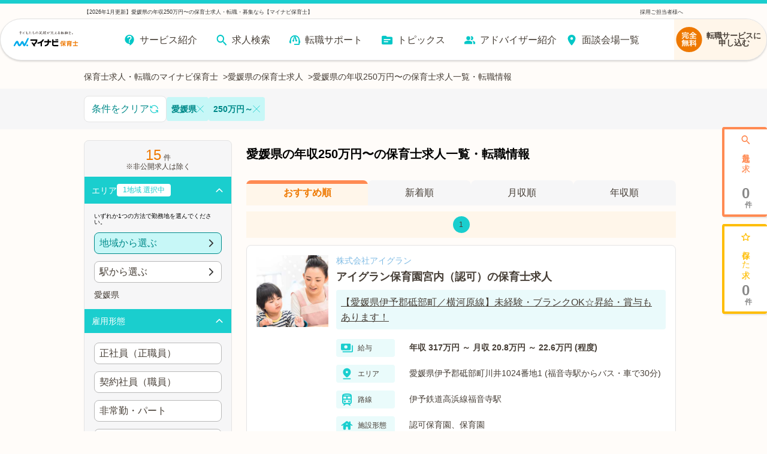

--- FILE ---
content_type: text/html; charset=utf-8
request_url: https://hoiku.mynavi.jp/r/pr_ehime/wg_2/
body_size: 53674
content:
<!DOCTYPE html><html lang="ja"><head><meta charSet="utf-8"/><meta name="viewport" content="width=device-width, initial-scale=1, viewport-fit=cover"/><title>【2026年1月更新】愛媛県の年収250万円〜の保育士求人・転職・募集なら【マイナビ保育士】</title><meta property="og:title" content="【2026年1月更新】愛媛県の年収250万円〜の保育士求人・転職・募集なら【マイナビ保育士】"/><meta name="description" content="愛媛県の年収250万円〜の保育士求人情報を15件掲載！今なら転職サポートブックをプレゼント！認可保育園や企業内保育所など、多彩な保育園の求人をご用意。離職率が低い、残業少なめ、家チカなど、あなたにぴったりの求人をご紹介します。費用は一切かかりません！"/><meta property="og:description" content="愛媛県の年収250万円〜の保育士求人情報を15件掲載！今なら転職サポートブックをプレゼント！認可保育園や企業内保育所など、多彩な保育園の求人をご用意。離職率が低い、残業少なめ、家チカなど、あなたにぴったりの求人をご紹介します。費用は一切かかりません！"/><meta property="og:url" content="https://hoiku.mynavi.jp/r/pr_ehime/wg_2/"/><link rel="canonical" href="https://hoiku.mynavi.jp/r/pr_ehime/wg_2/"/><meta property="og:type" content="article"/><meta property="og:site_name" content="マイナビ保育士"/><meta property="og:image" content="https://hoiku.mynavi.jp/assets/img/ogp.png"/><meta property="og:locale" content="ja_JP"/><link rel="shortcut icon" href="/favicon.ico"/><script>window.addEventListener('load',function(){var userAgent=window.navigator.userAgent;if(userAgent.indexOf("Trident")!=-1||userAgent.indexOf("MSIE")!=-1){alert('お使いのブラウザは閲覧推奨環境ではありません。ウェブサイトが正しく表示されない、動作しない等の現象が起こる場合がありますので予めご了承ください。chromeまたはEdgeブラウザのご利用をおすすめいたします。')};})</script><script src="https://js.ptengine.jp/7bz1gzqk.js" defer=""></script><script type="text/javascript">var dataLayer = dataLayer || [];dataLayer.push({'PageType': 'Listingpage','HashedEmail': '', 'ProductIDList': ['10118385','10167080','10167016']});</script><meta name="next-head-count" content="16"/><style data-emotion="css-global nrcfe4">*{box-sizing:border-box;}::before,::after{box-sizing:inherit;}html{line-height:1.15;-webkit-text-size-adjust:100%;}a:has(> img){-webkit-tap-highlight-color:transparent;}body{margin:0;}main{display:block;}p,table,blockquote,address,pre,iframe,form,figure,dl{margin:0;}h1,h2,h3,h4,h5,h6{font-size:inherit;line-height:inherit;font-weight:inherit;margin:0;}ul,ol{margin:0;padding:0;list-style:none;}dt{font-weight:bold;}dd{margin-left:0;}hr{box-sizing:content-box;height:0;overflow:visible;border:0;border-top:1px solid;margin:0;clear:both;color:inherit;}pre{font-family:monospace,monospace;font-size:inherit;}address{font-style:inherit;}a{background-color:transparent;-webkit-text-decoration:none;text-decoration:none;color:inherit;}abbr[title]{border-bottom:none;-webkit-text-decoration:underline;text-decoration:underline;-webkit-text-decoration:underline dotted;text-decoration:underline dotted;}b,strong{font-weight:bolder;}code,kbd,samp{font-family:monospace,monospace;font-size:inherit;}small{font-size:80%;}sub,sup{font-size:75%;line-height:0;position:relative;vertical-align:baseline;}sub{bottom:-0.25em;}sup{top:-0.5em;}img{border-style:none;vertical-align:bottom;}embed,object,iframe{border:0;vertical-align:bottom;}button,input,optgroup,select,textarea{-webkit-appearance:none;-webkit-appearance:none;-moz-appearance:none;-ms-appearance:none;appearance:none;vertical-align:middle;color:inherit;font:inherit;border:0;background:transparent;padding:0;margin:0;outline:0;border-radius:0;text-align:inherit;}[type='checkbox']{-webkit-appearance:checkbox;-webkit-appearance:checkbox;-moz-appearance:checkbox;-ms-appearance:checkbox;appearance:checkbox;}[type='radio']{-webkit-appearance:radio;-webkit-appearance:radio;-moz-appearance:radio;-ms-appearance:radio;appearance:radio;}button,input{overflow:visible;}button,select{text-transform:none;}button,[type='button'],[type='reset'],[type='submit']{cursor:pointer;-webkit-appearance:none;-webkit-appearance:none;-moz-appearance:none;-ms-appearance:none;appearance:none;}button[disabled],[type='button'][disabled],[type='reset'][disabled],[type='submit'][disabled]{cursor:default;}button::-moz-focus-inner,[type='button']::-moz-focus-inner,[type='reset']::-moz-focus-inner,[type='submit']::-moz-focus-inner{border-style:none;padding:0;}button:-moz-focusring,[type='button']:-moz-focusring,[type='reset']:-moz-focusring,[type='submit']:-moz-focusring{outline:1px dotted ButtonText;}select::-ms-expand{display:none;}option{padding:0;}fieldset{margin:0;padding:0;border:0;min-width:0;}legend{color:inherit;display:table;max-width:100%;padding:0;white-space:normal;}progress{vertical-align:baseline;}textarea{overflow:auto;}[type='number']::-webkit-inner-spin-button,[type='number']::-webkit-outer-spin-button{height:auto;}[type='search']{outline-offset:-2px;}[type='search']::-webkit-search-decoration{-webkit-appearance:none;}::-webkit-file-upload-button{-webkit-appearance:button;font:inherit;}label[for]{cursor:pointer;}details{display:block;}summary{display:-webkit-box;display:-webkit-list-item;display:-ms-list-itembox;display:list-item;}[contenteditable]{outline:none;}table{border-collapse:collapse;border-spacing:0;}caption{text-align:left;}td,th{vertical-align:top;padding:0;}th{text-align:left;font-weight:bold;}template{display:none;}[hidden]{display:none;}@font-face{font-family:swiper-icons;src:url('data:application/font-woff;charset=utf-8;base64, [base64]//wADZ2x5ZgAAAywAAADMAAAD2MHtryVoZWFkAAABbAAAADAAAAA2E2+eoWhoZWEAAAGcAAAAHwAAACQC9gDzaG10eAAAAigAAAAZAAAArgJkABFsb2NhAAAC0AAAAFoAAABaFQAUGG1heHAAAAG8AAAAHwAAACAAcABAbmFtZQAAA/gAAAE5AAACXvFdBwlwb3N0AAAFNAAAAGIAAACE5s74hXjaY2BkYGAAYpf5Hu/j+W2+MnAzMYDAzaX6QjD6/4//Bxj5GA8AuRwMYGkAPywL13jaY2BkYGA88P8Agx4j+/8fQDYfA1AEBWgDAIB2BOoAeNpjYGRgYNBh4GdgYgABEMnIABJzYNADCQAACWgAsQB42mNgYfzCOIGBlYGB0YcxjYGBwR1Kf2WQZGhhYGBiYGVmgAFGBiQQkOaawtDAoMBQxXjg/wEGPcYDDA4wNUA2CCgwsAAAO4EL6gAAeNpj2M0gyAACqxgGNWBkZ2D4/wMA+xkDdgAAAHjaY2BgYGaAYBkGRgYQiAHyGMF8FgYHIM3DwMHABGQrMOgyWDLEM1T9/w8UBfEMgLzE////P/5//f/V/xv+r4eaAAeMbAxwIUYmIMHEgKYAYjUcsDAwsLKxc3BycfPw8jEQA/[base64]/uznmfPFBNODM2K7MTQ45YEAZqGP81AmGGcF3iPqOop0r1SPTaTbVkfUe4HXj97wYE+yNwWYxwWu4v1ugWHgo3S1XdZEVqWM7ET0cfnLGxWfkgR42o2PvWrDMBSFj/IHLaF0zKjRgdiVMwScNRAoWUoH78Y2icB/yIY09An6AH2Bdu/UB+yxopYshQiEvnvu0dURgDt8QeC8PDw7Fpji3fEA4z/PEJ6YOB5hKh4dj3EvXhxPqH/SKUY3rJ7srZ4FZnh1PMAtPhwP6fl2PMJMPDgeQ4rY8YT6Gzao0eAEA409DuggmTnFnOcSCiEiLMgxCiTI6Cq5DZUd3Qmp10vO0LaLTd2cjN4fOumlc7lUYbSQcZFkutRG7g6JKZKy0RmdLY680CDnEJ+UMkpFFe1RN7nxdVpXrC4aTtnaurOnYercZg2YVmLN/d/gczfEimrE/fs/bOuq29Zmn8tloORaXgZgGa78yO9/cnXm2BpaGvq25Dv9S4E9+5SIc9PqupJKhYFSSl47+Qcr1mYNAAAAeNptw0cKwkAAAMDZJA8Q7OUJvkLsPfZ6zFVERPy8qHh2YER+3i/BP83vIBLLySsoKimrqKqpa2hp6+jq6RsYGhmbmJqZSy0sraxtbO3sHRydnEMU4uR6yx7JJXveP7WrDycAAAAAAAH//wACeNpjYGRgYOABYhkgZgJCZgZNBkYGLQZtIJsFLMYAAAw3ALgAeNolizEKgDAQBCchRbC2sFER0YD6qVQiBCv/H9ezGI6Z5XBAw8CBK/m5iQQVauVbXLnOrMZv2oLdKFa8Pjuru2hJzGabmOSLzNMzvutpB3N42mNgZGBg4GKQYzBhYMxJLMlj4GBgAYow/P/PAJJhLM6sSoWKfWCAAwDAjgbRAAB42mNgYGBkAIIbCZo5IPrmUn0hGA0AO8EFTQAA') format('woff');font-weight:400;font-style:normal;}:root{--swiper-theme-color:#007aff;}.swiper-container{margin-left:auto;margin-right:auto;position:relative;overflow:hidden;list-style:none;padding:0;z-index:1;}.swiper-container-vertical>.swiper-wrapper{-webkit-flex-direction:column;-ms-flex-direction:column;flex-direction:column;}.swiper-wrapper{position:relative;width:100%;height:100%;z-index:1;display:-webkit-box;display:-webkit-flex;display:-ms-flexbox;display:flex;transition-property:transform;box-sizing:content-box;}.swiper-container-android .swiper-slide,.swiper-wrapper{-webkit-transform:translate3d(0px, 0, 0);-moz-transform:translate3d(0px, 0, 0);-ms-transform:translate3d(0px, 0, 0);transform:translate3d(0px, 0, 0);}.swiper-container-multirow>.swiper-wrapper{-webkit-box-flex-wrap:wrap;-webkit-flex-wrap:wrap;-ms-flex-wrap:wrap;flex-wrap:wrap;}.swiper-container-multirow-column>.swiper-wrapper{-webkit-box-flex-wrap:wrap;-webkit-flex-wrap:wrap;-ms-flex-wrap:wrap;flex-wrap:wrap;-webkit-flex-direction:column;-ms-flex-direction:column;flex-direction:column;}.swiper-container-free-mode>.swiper-wrapper{transition-timing-function:ease-out;margin:0 auto;}.swiper-slide{-webkit-flex-shrink:0;-ms-flex-negative:0;flex-shrink:0;width:100%;height:100%;position:relative;transition-property:transform;}.swiper-slide-invisible-blank{visibility:hidden;}.swiper-container-autoheight,.swiper-container-autoheight .swiper-slide{height:auto;}.swiper-container-autoheight .swiper-wrapper{-webkit-align-items:flex-start;-webkit-box-align:flex-start;-ms-flex-align:flex-start;align-items:flex-start;transition-property:transform,height;}.swiper-container-3d{perspective:1200px;}.swiper-container-3d .swiper-cube-shadow,.swiper-container-3d .swiper-slide,.swiper-container-3d .swiper-slide-shadow-bottom,.swiper-container-3d .swiper-slide-shadow-left,.swiper-container-3d .swiper-slide-shadow-right,.swiper-container-3d .swiper-slide-shadow-top,.swiper-container-3d .swiper-wrapper{transform-style:preserve-3d;}.swiper-container-3d .swiper-slide-shadow-bottom,.swiper-container-3d .swiper-slide-shadow-left,.swiper-container-3d .swiper-slide-shadow-right,.swiper-container-3d .swiper-slide-shadow-top{position:absolute;left:0;top:0;width:100%;height:100%;pointer-events:none;z-index:10;}.swiper-container-3d .swiper-slide-shadow-left{background-image:linear-gradient(
      to left,
      rgba(0, 0, 0, 0.5),
      rgba(0, 0, 0, 0)
    );}.swiper-container-3d .swiper-slide-shadow-right{background-image:linear-gradient(
      to right,
      rgba(0, 0, 0, 0.5),
      rgba(0, 0, 0, 0)
    );}.swiper-container-3d .swiper-slide-shadow-top{background-image:linear-gradient(
      to top,
      rgba(0, 0, 0, 0.5),
      rgba(0, 0, 0, 0)
    );}.swiper-container-3d .swiper-slide-shadow-bottom{background-image:linear-gradient(
      to bottom,
      rgba(0, 0, 0, 0.5),
      rgba(0, 0, 0, 0)
    );}.swiper-container-css-mode>.swiper-wrapper{overflow:auto;scrollbar-width:none;-ms-overflow-style:none;}.swiper-container-css-mode>.swiper-wrapper::-webkit-scrollbar{display:none;}.swiper-container-css-mode>.swiper-wrapper>.swiper-slide{scroll-snap-align:start start;}.swiper-container-horizontal.swiper-container-css-mode>.swiper-wrapper{scroll-snap-type:x mandatory;}.swiper-container-vertical.swiper-container-css-mode>.swiper-wrapper{scroll-snap-type:y mandatory;}:root{--swiper-navigation-size:44px;}.swiper-button-next,.swiper-button-prev{position:absolute;top:50%;width:calc(var(--swiper-navigation-size) / 44 * 27);height:var(--swiper-navigation-size);margin-top:calc(-1 * var(--swiper-navigation-size) / 2);z-index:10;cursor:pointer;display:-webkit-box;display:-webkit-flex;display:-ms-flexbox;display:flex;-webkit-align-items:center;-webkit-box-align:center;-ms-flex-align:center;align-items:center;-webkit-box-pack:center;-ms-flex-pack:center;-webkit-justify-content:center;justify-content:center;color:var(--swiper-navigation-color, var(--swiper-theme-color));}.swiper-button-next.swiper-button-disabled,.swiper-button-prev.swiper-button-disabled{opacity:0.35;cursor:auto;pointer-events:none;}.swiper-button-next:after,.swiper-button-prev:after{font-family:swiper-icons;font-size:var(--swiper-navigation-size);text-transform:none!important;letter-spacing:0;text-transform:none;font-variant:initial;line-height:1;}.swiper-button-prev,.swiper-container-rtl .swiper-button-next{left:10px;right:auto;}.swiper-button-prev:after,.swiper-container-rtl .swiper-button-next:after{content:'prev';}.swiper-button-next,.swiper-container-rtl .swiper-button-prev{right:10px;left:auto;}.swiper-button-next:after,.swiper-container-rtl .swiper-button-prev:after{content:'next';}.swiper-button-next.swiper-button-white,.swiper-button-prev.swiper-button-white{--swiper-navigation-color:#ffffff;}.swiper-button-next.swiper-button-black,.swiper-button-prev.swiper-button-black{--swiper-navigation-color:#000000;}.swiper-button-lock{display:none;}.swiper-pagination{position:absolute;text-align:center;-webkit-transition:0.3s opacity;transition:0.3s opacity;-webkit-transform:translate3d(0, 0, 0);-moz-transform:translate3d(0, 0, 0);-ms-transform:translate3d(0, 0, 0);transform:translate3d(0, 0, 0);z-index:10;}.swiper-pagination.swiper-pagination-hidden{opacity:0;}.swiper-container-horizontal>.swiper-pagination-bullets,.swiper-pagination-custom,.swiper-pagination-fraction{bottom:10px;left:0;width:100%;}.swiper-pagination-bullets-dynamic{overflow:hidden;font-size:0;}.swiper-pagination-bullets-dynamic .swiper-pagination-bullet{-webkit-transform:scale(0.33);-moz-transform:scale(0.33);-ms-transform:scale(0.33);transform:scale(0.33);position:relative;}.swiper-pagination-bullets-dynamic .swiper-pagination-bullet-active{-webkit-transform:scale(1);-moz-transform:scale(1);-ms-transform:scale(1);transform:scale(1);}.swiper-pagination-bullets-dynamic .swiper-pagination-bullet-active-main{-webkit-transform:scale(1);-moz-transform:scale(1);-ms-transform:scale(1);transform:scale(1);}.swiper-pagination-bullets-dynamic .swiper-pagination-bullet-active-prev{-webkit-transform:scale(0.66);-moz-transform:scale(0.66);-ms-transform:scale(0.66);transform:scale(0.66);}.swiper-pagination-bullets-dynamic .swiper-pagination-bullet-active-prev-prev{-webkit-transform:scale(0.33);-moz-transform:scale(0.33);-ms-transform:scale(0.33);transform:scale(0.33);}.swiper-pagination-bullets-dynamic .swiper-pagination-bullet-active-next{-webkit-transform:scale(0.66);-moz-transform:scale(0.66);-ms-transform:scale(0.66);transform:scale(0.66);}.swiper-pagination-bullets-dynamic .swiper-pagination-bullet-active-next-next{-webkit-transform:scale(0.33);-moz-transform:scale(0.33);-ms-transform:scale(0.33);transform:scale(0.33);}.swiper-pagination-bullet{width:8px;height:8px;display:inline-block;border-radius:100%;background:#000;opacity:0.2;}button.swiper-pagination-bullet{border:none;margin:0;padding:0;box-shadow:none;-webkit-appearance:none;-moz-appearance:none;-webkit-appearance:none;-moz-appearance:none;-ms-appearance:none;appearance:none;}.swiper-pagination-clickable .swiper-pagination-bullet{cursor:pointer;}.swiper-pagination-bullet-active{opacity:1;background:var(--swiper-pagination-color, var(--swiper-theme-color));}.swiper-container-vertical>.swiper-pagination-bullets{right:10px;top:50%;-webkit-transform:translate3d(0px, -50%, 0);-moz-transform:translate3d(0px, -50%, 0);-ms-transform:translate3d(0px, -50%, 0);transform:translate3d(0px, -50%, 0);}.swiper-container-vertical>.swiper-pagination-bullets .swiper-pagination-bullet{margin:6px 0;display:block;}.swiper-container-vertical>.swiper-pagination-bullets.swiper-pagination-bullets-dynamic{top:50%;-webkit-transform:translateY(-50%);-moz-transform:translateY(-50%);-ms-transform:translateY(-50%);transform:translateY(-50%);width:8px;}.swiper-container-vertical>.swiper-pagination-bullets.swiper-pagination-bullets-dynamic .swiper-pagination-bullet{display:inline-block;-webkit-transition:0.2s -webkit-transform,0.2s top;transition:0.2s transform,0.2s top;}.swiper-container-horizontal>.swiper-pagination-bullets .swiper-pagination-bullet{margin:0 4px;}.swiper-container-horizontal>.swiper-pagination-bullets.swiper-pagination-bullets-dynamic{left:50%;-webkit-transform:translateX(-50%);-moz-transform:translateX(-50%);-ms-transform:translateX(-50%);transform:translateX(-50%);white-space:nowrap;}.swiper-container-horizontal>.swiper-pagination-bullets.swiper-pagination-bullets-dynamic .swiper-pagination-bullet{-webkit-transition:0.2s -webkit-transform,0.2s left;transition:0.2s transform,0.2s left;}.swiper-container-horizontal.swiper-container-rtl>.swiper-pagination-bullets-dynamic .swiper-pagination-bullet{-webkit-transition:0.2s -webkit-transform,0.2s right;transition:0.2s transform,0.2s right;}.swiper-pagination-progressbar{background:rgba(0, 0, 0, 0.25);position:absolute;}.swiper-pagination-progressbar .swiper-pagination-progressbar-fill{background:var(--swiper-pagination-color, var(--swiper-theme-color));position:absolute;left:0;top:0;width:100%;height:100%;-webkit-transform:scale(0);-moz-transform:scale(0);-ms-transform:scale(0);transform:scale(0);transform-origin:left top;}.swiper-container-rtl .swiper-pagination-progressbar .swiper-pagination-progressbar-fill{transform-origin:right top;}.swiper-container-horizontal>.swiper-pagination-progressbar,.swiper-container-vertical>.swiper-pagination-progressbar.swiper-pagination-progressbar-opposite{width:100%;height:4px;left:0;top:0;}.swiper-container-horizontal>.swiper-pagination-progressbar.swiper-pagination-progressbar-opposite,.swiper-container-vertical>.swiper-pagination-progressbar{width:4px;height:100%;left:0;top:0;}.swiper-pagination-white{--swiper-pagination-color:#ffffff;}.swiper-pagination-black{--swiper-pagination-color:#000000;}.swiper-pagination-lock{display:none;}.swiper-scrollbar{border-radius:10px;position:relative;-ms-touch-action:none;background:rgba(0, 0, 0, 0.1);}.swiper-container-horizontal>.swiper-scrollbar{position:absolute;left:1%;bottom:3px;z-index:50;height:5px;width:98%;}.swiper-container-vertical>.swiper-scrollbar{position:absolute;right:3px;top:1%;z-index:50;width:5px;height:98%;}.swiper-scrollbar-drag{height:100%;width:100%;position:relative;background:rgba(0, 0, 0, 0.5);border-radius:10px;left:0;top:0;}.swiper-scrollbar-cursor-drag{cursor:move;}.swiper-scrollbar-lock{display:none;}.swiper-zoom-container{width:100%;height:100%;display:-webkit-box;display:-webkit-flex;display:-ms-flexbox;display:flex;-webkit-box-pack:center;-ms-flex-pack:center;-webkit-justify-content:center;justify-content:center;-webkit-align-items:center;-webkit-box-align:center;-ms-flex-align:center;align-items:center;text-align:center;}.swiper-zoom-container>canvas,.swiper-zoom-container>img,.swiper-zoom-container>svg{max-width:100%;max-height:100%;object-fit:contain;}.swiper-slide-zoomed{cursor:move;}.swiper-lazy-preloader{width:42px;height:42px;position:absolute;left:50%;top:50%;margin-left:-21px;margin-top:-21px;z-index:10;transform-origin:50%;-webkit-animation:swiper-preloader-spin 1s infinite linear;animation:swiper-preloader-spin 1s infinite linear;box-sizing:border-box;border:4px solid var(--swiper-preloader-color, var(--swiper-theme-color));border-radius:50%;border-top-color:transparent;}.swiper-lazy-preloader-white{--swiper-preloader-color:#fff;}.swiper-lazy-preloader-black{--swiper-preloader-color:#000;}@-webkit-keyframes swiper-preloader-spin{100%{-webkit-transform:rotate(360deg);-moz-transform:rotate(360deg);-ms-transform:rotate(360deg);transform:rotate(360deg);}}@keyframes swiper-preloader-spin{100%{-webkit-transform:rotate(360deg);-moz-transform:rotate(360deg);-ms-transform:rotate(360deg);transform:rotate(360deg);}}.swiper-container .swiper-notification{position:absolute;left:0;top:0;pointer-events:none;opacity:0;z-index:-1000;}.swiper-container-fade.swiper-container-free-mode .swiper-slide{transition-timing-function:ease-out;}.swiper-container-fade .swiper-slide{pointer-events:none;transition-property:opacity;}.swiper-container-fade .swiper-slide .swiper-slide{pointer-events:none;}.swiper-container-fade .swiper-slide-active,.swiper-container-fade .swiper-slide-active .swiper-slide-active{pointer-events:auto;}.swiper-container-cube{overflow:visible;}.swiper-container-cube .swiper-slide{pointer-events:none;-webkit-backface-visibility:hidden;-webkit-backface-visibility:hidden;backface-visibility:hidden;z-index:1;visibility:hidden;transform-origin:0 0;width:100%;height:100%;}.swiper-container-cube .swiper-slide .swiper-slide{pointer-events:none;}.swiper-container-cube.swiper-container-rtl .swiper-slide{transform-origin:100% 0;}.swiper-container-cube .swiper-slide-active,.swiper-container-cube .swiper-slide-active .swiper-slide-active{pointer-events:auto;}.swiper-container-cube .swiper-slide-active,.swiper-container-cube .swiper-slide-next,.swiper-container-cube .swiper-slide-next+.swiper-slide,.swiper-container-cube .swiper-slide-prev{pointer-events:auto;visibility:visible;}.swiper-container-cube .swiper-slide-shadow-bottom,.swiper-container-cube .swiper-slide-shadow-left,.swiper-container-cube .swiper-slide-shadow-right,.swiper-container-cube .swiper-slide-shadow-top{z-index:0;-webkit-backface-visibility:hidden;-webkit-backface-visibility:hidden;backface-visibility:hidden;}.swiper-container-cube .swiper-cube-shadow{position:absolute;left:0;bottom:0px;width:100%;height:100%;background:#000;opacity:0.6;-webkit-filter:blur(50px);-webkit-filter:blur(50px);filter:blur(50px);z-index:0;}.swiper-container-flip{overflow:visible;}.swiper-container-flip .swiper-slide{pointer-events:none;-webkit-backface-visibility:hidden;-webkit-backface-visibility:hidden;backface-visibility:hidden;z-index:1;}.swiper-container-flip .swiper-slide .swiper-slide{pointer-events:none;}.swiper-container-flip .swiper-slide-active,.swiper-container-flip .swiper-slide-active .swiper-slide-active{pointer-events:auto;}.swiper-container-flip .swiper-slide-shadow-bottom,.swiper-container-flip .swiper-slide-shadow-left,.swiper-container-flip .swiper-slide-shadow-right,.swiper-container-flip .swiper-slide-shadow-top{z-index:0;-webkit-backface-visibility:hidden;-webkit-backface-visibility:hidden;backface-visibility:hidden;}@import url('https://fonts.googleapis.com/css2?family=Roboto&display=swap');html,body,button{font-family:'メイリオ','ヒラギノ角ゴ Pro W3','Hiragino Kaku Gothic Pro','ＭＳ Ｐゴシック','MS PGothic','Roboto',Arial,Helvetica,Verdana,sans-serif;}body{overflow-x:hidden;}@media (hover: hover){a:hover,button:hover{opacity:0.75;}}@media (hover: none){a:active,button:active{opacity:0.75;}}</style><script async="" src="https://www.googletagmanager.com/gtag/js?id=UA-41895878-26"></script><script>window.dataLayer = window.dataLayer || [];function gtag(){dataLayer.push(arguments);}gtag('js', new Date());gtag('config', 'UA-41895878-26', {page_path: window.location.pathname,});</script><noscript data-n-css=""></noscript><script defer="" nomodule="" src="/_next/static/chunks/polyfills-c67a75d1b6f99dc8.js"></script><script src="/_next/static/chunks/webpack-3f129fedacb44b30.js" defer=""></script><script src="/_next/static/chunks/framework-6c8598519c693321.js" defer=""></script><script src="/_next/static/chunks/main-fba22598ae68b1d6.js" defer=""></script><script src="/_next/static/chunks/pages/_app-ff28689b39cc9bff.js" defer=""></script><script src="/_next/static/chunks/52066749-0202fdeeb2c92b58.js" defer=""></script><script src="/_next/static/chunks/484bcb1e-4e0ff8e2082dc9ae.js" defer=""></script><script src="/_next/static/chunks/76d8c668-b739b4f58d9b91f8.js" defer=""></script><script src="/_next/static/chunks/3fff1979-5211a08174c1837d.js" defer=""></script><script src="/_next/static/chunks/1920-084fb74a5e1308a6.js" defer=""></script><script src="/_next/static/chunks/3301-220e00bc63071f75.js" defer=""></script><script src="/_next/static/chunks/7536-4d5451ea19fb96b9.js" defer=""></script><script src="/_next/static/chunks/8028-f2578594c1543bdc.js" defer=""></script><script src="/_next/static/chunks/2368-709c9229620c7096.js" defer=""></script><script src="/_next/static/chunks/6261-1ef5b896a0dbe17c.js" defer=""></script><script src="/_next/static/chunks/7425-435ad2ffacedad1c.js" defer=""></script><script src="/_next/static/chunks/8754-f9ff7e35baa0522d.js" defer=""></script><script src="/_next/static/chunks/8257-1e827d0f2ef4ee0b.js" defer=""></script><script src="/_next/static/chunks/8540-c72494c85e8cc570.js" defer=""></script><script src="/_next/static/chunks/5389-246fe869f0d53b5c.js" defer=""></script><script src="/_next/static/chunks/5302-b781ded8c2633ccf.js" defer=""></script><script src="/_next/static/chunks/6394-7783a30aa6ed35bf.js" defer=""></script><script src="/_next/static/chunks/968-8fb06e8b88f8f70c.js" defer=""></script><script src="/_next/static/chunks/6965-57858e93c7589de1.js" defer=""></script><script src="/_next/static/chunks/6810-509eb2a0de181c99.js" defer=""></script><script src="/_next/static/chunks/1866-e7b7c6a545b1e5f2.js" defer=""></script><script src="/_next/static/chunks/1801-6972fedc78d5d437.js" defer=""></script><script src="/_next/static/chunks/7195-47e116ebf4de80f3.js" defer=""></script><script src="/_next/static/chunks/4639-c05dc595033edd42.js" defer=""></script><script src="/_next/static/chunks/2250-81081500104c0bf8.js" defer=""></script><script src="/_next/static/chunks/9339-1dc944bd4f133204.js" defer=""></script><script src="/_next/static/chunks/4483-de33b572ce6342a2.js" defer=""></script><script src="/_next/static/chunks/pages/r/%5B%5B...path%5D%5D-34dbd06371e1209b.js" defer=""></script><script src="/_next/static/Nv1f2huL40Huaz7oEcyJ_/_buildManifest.js" defer=""></script><script src="/_next/static/Nv1f2huL40Huaz7oEcyJ_/_ssgManifest.js" defer=""></script></head><body id="__MODAL_ROOT__"><div id="__next"><style data-emotion="css r8w26a">.css-r8w26a{max-width:1000px;margin:0 auto;}</style><div class="css-r8w26a efvpfha0"><script type="application/ld+json">{"@context":"http://schema.org","@type":"BreadcrumbList","itemListElement":[{"@type":"ListItem","position":1,"name":"保育士求人・転職のマイナビ保育士","item":{"@id":"https://hoiku.mynavi.jp/"}},{"@type":"ListItem","position":2,"name":"愛媛県の保育士求人","item":{"@id":"https://hoiku.mynavi.jp/r/pr_ehime/"}},{"@type":"ListItem","position":3,"name":"愛媛県の年収250万円〜の保育士求人一覧・転職情報","item":{"@id":"https://hoiku.mynavi.jp/r/pr_ehime/wg_2/"}}]}</script><style data-emotion="css 1lrqmiv">.css-1lrqmiv{display:-webkit-box;display:-webkit-flex;display:-ms-flexbox;display:flex;gap:8px;-webkit-box-pack:start;-ms-flex-pack:start;-webkit-justify-content:flex-start;justify-content:flex-start;-webkit-align-items:center;-webkit-box-align:center;-ms-flex-align:center;align-items:center;font-size:14px;color:#463E36;overflow-x:auto;overflow-y:hidden;margin:0 10px;}.css-1lrqmiv .item{-webkit-flex-shrink:0;-ms-flex-negative:0;flex-shrink:0;}.css-1lrqmiv .item:not(:last-child)::after{content:'>';margin-left:8px;}@media screen and (min-width: 769px){.css-1lrqmiv{margin:0;-webkit-box-flex-wrap:wrap;-webkit-flex-wrap:wrap;-ms-flex-wrap:wrap;flex-wrap:wrap;}.css-1lrqmiv .item{-webkit-flex-shrink:1;-ms-flex-negative:1;flex-shrink:1;}}</style><ul class="css-1lrqmiv e1abna6i0"><li class="item"><a href="/">保育士求人・転職のマイナビ保育士</a></li><li class="item"><a href="/r/pr_ehime/">愛媛県の保育士求人</a></li><li class="item"><span>愛媛県の年収250万円〜の保育士求人一覧・転職情報</span></li></ul></div><style data-emotion="css 125f7o0">.css-125f7o0{padding-top:12px;padding-right:0;}</style><div class="css-125f7o0 e221jd60"></div><style data-emotion="css 174eaex">.css-174eaex{background:#F6F6F7;padding:10px;position:relative;}@media screen and (min-width: 769px){.css-174eaex{padding:16px;}}</style><div class="css-174eaex edxkehi0"><style data-emotion="css aeiv09">.css-aeiv09{display:-webkit-box;display:-webkit-flex;display:-ms-flexbox;display:flex;-webkit-flex-direction:row;-ms-flex-direction:row;flex-direction:row;-webkit-box-pack:start;-ms-flex-pack:start;-webkit-justify-content:flex-start;justify-content:flex-start;gap:8px;}</style><div class="css-aeiv09 elpne4q2"><div class="css-0 elpne4q3"><style data-emotion="css 1klk3gm">.css-1klk3gm{background-color:#FFF;padding:12px 8px;color:#008A8A;border-radius:8px;border:1px solid #E4E4E4;display:-webkit-box;display:-webkit-flex;display:-ms-flexbox;display:flex;gap:8px;-webkit-align-items:center;-webkit-box-align:center;-ms-flex-align:center;align-items:center;-webkit-box-pack:center;-ms-flex-pack:center;-webkit-justify-content:center;justify-content:center;white-space:nowrap;}</style><button class="css-1klk3gm enedu6w0"><style data-emotion="css 15fmkld">.css-15fmkld{width:16px;min-width:16px;height:16px;min-height:16px;fill:#1ACECE;vertical-align:middle;-webkit-transform:unset;-moz-transform:unset;-ms-transform:unset;transform:unset;}</style><svg fill="#1ACECE" class="css-15fmkld e10qr05q0"><svg xmlns="http://www.w3.org/2000/svg" viewBox="0 0 20 20"><g fill="#1ACECE" fill-rule="evenodd" clip-rule="evenodd"><path d="M6.05531 3.11864C7.63994 2.20338 9.4815 1.83443 11.2964 2.06862C13.1113 2.3028 14.7989 3.12713 16.0993 4.41466C17.3997 5.70218 18.2407 7.38149 18.493 9.19398C18.5501 9.60424 18.2638 9.9831 17.8535 10.0402C17.4432 10.0973 17.0644 9.81098 17.0073 9.40072C16.8004 7.91406 16.1105 6.53664 15.0439 5.48058C13.9773 4.42451 12.5931 3.74837 11.1044 3.55629C9.61581 3.3642 8.1053 3.66682 6.80554 4.41754C5.84626 4.97161 5.04103 5.7471 4.45284 6.67235H6.50012C6.91434 6.67235 7.25012 7.00814 7.25012 7.42235C7.25012 7.83657 6.91434 8.17235 6.50012 8.17235H3.2359C3.22453 8.17261 3.21315 8.17261 3.20174 8.17235H2.75012C2.33591 8.17235 2.00012 7.83657 2.00012 7.42235V3.67235C2.00012 3.25814 2.33591 2.92235 2.75012 2.92235C3.16434 2.92235 3.50012 3.25814 3.50012 3.67235V5.40944C4.17976 4.48275 5.04784 3.70054 6.05531 3.11864ZM2.64675 10.4295C3.05701 10.3724 3.43587 10.6587 3.49296 11.069C3.69984 12.5556 4.38971 13.9331 5.45633 14.9891C6.52294 16.0452 7.90716 16.7213 9.3958 16.9134C10.8844 17.1055 12.3949 16.8029 13.6947 16.0522C14.654 15.4981 15.4592 14.7226 16.0474 13.7974H14.0001C13.5859 13.7974 13.2501 13.4616 13.2501 13.0474C13.2501 12.6331 13.5859 12.2974 14.0001 12.2974H17.2644C17.2757 12.2971 17.2871 12.2971 17.2985 12.2974H17.7501C18.1643 12.2974 18.5001 12.6331 18.5001 13.0474V16.7974C18.5001 17.2116 18.1643 17.5474 17.7501 17.5474C17.3359 17.5474 17.0001 17.2116 17.0001 16.7974V15.0603C16.3205 15.987 15.4524 16.7692 14.4449 17.3511C12.8603 18.2663 11.0187 18.6353 9.20384 18.4011C7.38893 18.1669 5.70134 17.3426 4.40095 16.055C3.10056 14.7675 2.2595 13.0882 2.00728 11.2757C1.95019 10.8655 2.23649 10.4866 2.64675 10.4295Z"></path></g></svg></svg>条件を変更する</button></div><style data-emotion="css tf60ny">.css-tf60ny{display:-webkit-box;display:-webkit-flex;display:-ms-flexbox;display:flex;gap:8px;-webkit-align-items:center;-webkit-box-align:center;-ms-flex-align:center;align-items:center;font-weight:600;font-size:14px;overflow-x:auto;}.css-tf60ny li{-webkit-flex-shrink:0;-ms-flex-negative:0;flex-shrink:0;}.css-tf60ny li:last-child{padding-right:8px;}</style><ul class="css-tf60ny elpne4q1"><li><style data-emotion="css 12caqt8">.css-12caqt8{background-color:#C7F7F7;padding:12px 8px;color:#008A8A;display:-webkit-box;display:-webkit-flex;display:-ms-flexbox;display:flex;gap:8px;border-radius:4px;-webkit-align-items:center;-webkit-box-align:center;-ms-flex-align:center;align-items:center;-webkit-box-pack:center;-ms-flex-pack:center;-webkit-justify-content:center;justify-content:center;}.css-12caqt8 .e10qr05q0{cursor:pointer;}</style><div class="css-12caqt8 ee3rty40"><p>愛媛県</p><style data-emotion="css y1snfh">.css-y1snfh{width:12px;min-width:12px;height:12px;min-height:12px;fill:#1ACECE;vertical-align:middle;-webkit-transform:unset;-moz-transform:unset;-ms-transform:unset;transform:unset;}</style><svg fill="#1ACECE" class="css-y1snfh e10qr05q0"><svg viewBox="0 0 28 28" xmlns="http://www.w3.org/2000/svg"><g stroke="#1ACECE" stroke-width="2" stroke-linecap="round"><path d="M1.6333 1L27 26.3659"></path><path d="M26.3667 1.63379L1.00001 26.9997"></path></g></svg></svg></div></li><li><div class="css-12caqt8 ee3rty40"><p>250万円～</p><svg fill="#1ACECE" class="css-y1snfh e10qr05q0"><svg viewBox="0 0 28 28" xmlns="http://www.w3.org/2000/svg"><g stroke="#1ACECE" stroke-width="2" stroke-linecap="round"><path d="M1.6333 1L27 26.3659"></path><path d="M26.3667 1.63379L1.00001 26.9997"></path></g></svg></svg></div></li></ul></div></div><style data-emotion="css-global jbvmdc">html,body{background-color:#fffcf9;}body{margin-top:82px!important;}@media screen and (min-width: 769px){body{margin-top:120px!important;}}</style><style data-emotion="css-global 0"></style><style data-emotion="css 9bib0g">.css-9bib0g{position:fixed;top:0;left:0;width:100%;z-index:9;opacity:1;pointer-events:auto;-webkit-transition:opacity 0.75s ease;transition:opacity 0.75s ease;will-change:opacity;}.css-9bib0g span{line-height:1;}.css-9bib0g p{margin:0;line-height:1;}.css-9bib0g a{color:rgb(51, 51, 51);}.css-9bib0g ul,.css-9bib0g ol{margin-top:0;margin-bottom:0px;}</style><header class="css-9bib0g evwev6018"><style data-emotion="css 1a1o4pf">.css-1a1o4pf{display:none;}@media screen and (min-width: 769px){.css-1a1o4pf{display:block;border-top:6px solid #1acece;font-size:9px;color:#333;padding:0 0 0.5% 0;background-color:#fffcf9;}.css-1a1o4pf div{width:1000px;margin:10px auto 0;display:-webkit-box;display:-webkit-flex;display:-ms-flexbox;display:flex;-webkit-box-pack:justify;-webkit-justify-content:space-between;justify-content:space-between;}}</style><div class="css-1a1o4pf evwev6017"><div><p>【2026年1月更新】愛媛県の年収250万円〜の保育士求人・転職・募集なら【マイナビ保育士】</p><p><a href="/employer/">採用ご担当者様へ</a></p></div></div><style data-emotion="css su6h4k">.css-su6h4k{margin:0 auto;box-sizing:border-box;width:100%;pointer-events:none;border-top:8px solid #1acece;}@media screen and (min-width: 769px){.css-su6h4k{border-top:none;}}</style><div class="css-su6h4k evwev6016"><style data-emotion="css rppks2">.css-rppks2{position:relative;display:-webkit-box;display:-webkit-flex;display:-ms-flexbox;display:flex;-webkit-box-pack:end;-ms-flex-pack:end;-webkit-justify-content:flex-end;justify-content:flex-end;box-sizing:border-box;width:100%;height:100%;}@media screen and (min-width: 769px){.css-rppks2{padding:0 120px;margin:0 auto;max-width:2560px;min-width:1180px;}}@media screen and (min-width: 768px) and (max-width: 1440px){.css-rppks2{padding:0;}}</style><div class="css-rppks2 evwev6015"><style data-emotion="css 16dtck2">.css-16dtck2{position:relative;display:-webkit-box;display:-webkit-flex;display:-ms-flexbox;display:flex;-webkit-box-flex-flow:row nowrap;-webkit-flex-flow:row nowrap;-ms-flex-flow:row nowrap;flex-flow:row nowrap;-webkit-box-pack:justify;-webkit-justify-content:space-between;justify-content:space-between;-webkit-align-items:center;-webkit-box-align:center;-ms-flex-align:center;align-items:center;box-sizing:border-box;pointer-events:auto;background:#fff;width:100%;-webkit-transition:width 0.275s cubic-bezier(0.07, 0.82, 0.41, 0.97);transition:width 0.275s cubic-bezier(0.07, 0.82, 0.41, 0.97);box-shadow:0 1.5px 3px 0 rgba(0, 0, 0, 0.16);border-bottom:1px solid #e2e2e2;border-radius:0 0 8px 8px;}.css-16dtck2::before{content:'';position:absolute;top:0;left:0;z-index:-1;width:100%;height:100%;-webkit-filter:drop-shadow(3px 3px 6px rgba(0, 0, 0, 0.16));filter:drop-shadow(3px 3px 6px rgba(0, 0, 0, 0.16));}@media screen and (min-width: 769px){.css-16dtck2{padding:0 0 0 14px;height:70px;border-radius:35px;-webkit-box-pack:end;-ms-flex-pack:end;-webkit-justify-content:flex-end;justify-content:flex-end;border:1px solid #e2e2e2;}.css-16dtck2::before{border-radius:35px;}}</style><div class="css-16dtck2 evwev6014"><style data-emotion="css dc6jha">.css-dc6jha{padding:0;margin:0;width:30%;}.css-dc6jha .e1fkraoz0{margin:1%;width:100%;height:100%;}@media screen and (min-width: 769px){.css-dc6jha{width:12%;}.css-dc6jha .e1fkraoz0{width:100%;max-width:160px;margin:4% 2% 2%;}}</style><a href="/" class="css-dc6jha evwev6013"><style data-emotion="css 184b9cd">.css-184b9cd{width:300;height:78;}</style><img width="300" height="78" src="/img/common/logo.svg" alt="保育士の求人・転職・募集なら【マイナビ保育士】≪公式≫" class="css-184b9cd e1fkraoz0"/></a><style data-emotion="css me5nth">.css-me5nth{-webkit-flex-direction:column;-ms-flex-direction:column;flex-direction:column;-webkit-align-items:flex-end;-webkit-box-align:flex-end;-ms-flex-align:flex-end;align-items:flex-end;position:relative;display:-webkit-box;display:-webkit-flex;display:-ms-flexbox;display:flex;-webkit-align-items:center;-webkit-box-align:center;-ms-flex-align:center;align-items:center;padding:12px 20px;z-index:1;-webkit-user-select:none;-webkit-user-select:none;-moz-user-select:none;-ms-user-select:none;user-select:none;box-sizing:border-box;}@media screen and (min-width: 769px){.css-me5nth{left:0;padding:20px 0;}}.css-me5nth a{-webkit-text-decoration:none;text-decoration:none;color:#232323;-webkit-transition:color 0.3s ease;transition:color 0.3s ease;}.css-me5nth a:hover{color:#1acece;}.css-me5nth input{display:block;width:35px;height:25px;margin:0;position:absolute;cursor:pointer;opacity:0;z-index:1003;-webkit-touch-callout:none;}.css-me5nth input:checked~.evwev609{opacity:1;-webkit-transform:rotate(45deg) translate(3px, -1px);-moz-transform:rotate(45deg) translate(3px, -1px);-ms-transform:rotate(45deg) translate(3px, -1px);transform:rotate(45deg) translate(3px, -1px);background:#232323;}.css-me5nth input:checked~.evwev609:nth-of-type(2){opacity:0;-webkit-transform:rotate(0deg) scale(0.2, 0.2);-moz-transform:rotate(0deg) scale(0.2, 0.2);-ms-transform:rotate(0deg) scale(0.2, 0.2);transform:rotate(0deg) scale(0.2, 0.2);}.css-me5nth input:checked~.evwev609:nth-of-type(3){-webkit-transform:rotate(-45deg) translate(-2px, 5px);-moz-transform:rotate(-45deg) translate(-2px, 5px);-ms-transform:rotate(-45deg) translate(-2px, 5px);transform:rotate(-45deg) translate(-2px, 5px);}.css-me5nth input:checked~.evwev6011{display:block;-webkit-animation:show 0.5s;animation:show 0.5s;-webkit-animation-fill-mode:forwards;animation-fill-mode:forwards;}@-webkit-keyframes show{0%{transform-origin:0% 0%;-webkit-transform:translateX(0%);-moz-transform:translateX(0%);-ms-transform:translateX(0%);transform:translateX(0%);}100%{opacity:1;-webkit-transform:translateX(-100%);-moz-transform:translateX(-100%);-ms-transform:translateX(-100%);transform:translateX(-100%);}}@keyframes show{0%{transform-origin:0% 0%;-webkit-transform:translateX(0%);-moz-transform:translateX(0%);-ms-transform:translateX(0%);transform:translateX(0%);}100%{opacity:1;-webkit-transform:translateX(-100%);-moz-transform:translateX(-100%);-ms-transform:translateX(-100%);transform:translateX(-100%);}}.css-me5nth .evwev609{display:block;width:33px;height:4px;margin-bottom:5px;position:relative;background:#1acece;border-radius:3px;z-index:1001;transform-origin:4px 0px;-webkit-transition:-webkit-transform 0.5s cubic-bezier(0.77, 0.2, 0.05, 1),background 0.5s cubic-bezier(0.77, 0.2, 0.05, 1),opacity 0.55s ease;transition:transform 0.5s cubic-bezier(0.77, 0.2, 0.05, 1),background 0.5s cubic-bezier(0.77, 0.2, 0.05, 1),opacity 0.55s ease;}.css-me5nth .evwev609:first-of-type{transform-origin:0% 0%;}.css-me5nth .evwev609:nth-of-type(3){transform-origin:0% 100%;}.css-me5nth .evwev609 +p{font-size:9px;color:#1acece;margin-top:3px;}@media screen and (min-width: 769px){.css-me5nth{width:100%;}.css-me5nth a{color:#1acece;}.css-me5nth input{display:none;}.css-me5nth .evwev609{display:none;}.css-me5nth .evwev609 +p{display:none;}}</style><nav class="css-me5nth evwev606"><style data-emotion="css dhfjp">.css-dhfjp{position:absolute;right:98%;width:52%;}@media screen and (min-width: 769px){.css-dhfjp{display:none;}}</style><button class="css-dhfjp evwev604"><style data-emotion="css 7ph8cy">.css-7ph8cy{display:-webkit-inline-box;display:-webkit-inline-flex;display:-ms-inline-flexbox;display:inline-flex;-webkit-flex-direction:column;-ms-flex-direction:column;flex-direction:column;-webkit-align-items:center;-webkit-box-align:center;-ms-flex-align:center;align-items:center;}.css-7ph8cy .e10qr05q0{margin-bottom:3px;}.css-7ph8cy .ejjmdkz0,.css-7ph8cy .e10qr05q0{vertical-align:middle;}.css-7ph8cy .ejjmdkz0{text-align:center;}</style><span class="css-7ph8cy e7udbgb0"><style data-emotion="css 1xoqgru">.css-1xoqgru{width:28px;min-width:28px;height:28px;min-height:28px;fill:#ee7800;vertical-align:middle;-webkit-transform:unset;-moz-transform:unset;-ms-transform:unset;transform:unset;}</style><svg fill="#ee7800" class="css-1xoqgru e10qr05q0"><svg xmlns="http://www.w3.org/2000/svg" viewBox="0 0 49.952 53.923"><g fill="#ee7800"><path d="M40.2 38.414h-2.256l-.8-.832a20.911 20.911 0 0 0 4.484-13.042c0-11.068-8.311-20.04-18.564-20.04S4.5 13.472 4.5 24.54s8.311 20.04 18.564 20.04a17.707 17.707 0 0 0 12.081-4.84l.771.863v2.436L50.2 58.423l4.255-4.594zm-17.136 0c-7.111 0-12.852-6.2-12.852-13.874s5.741-13.874 12.852-13.874 12.852 6.2 12.852 13.874-5.74 13.874-12.852 13.874z" transform="translate(-4.5 -4.5)"></path></g></svg></svg><style data-emotion="css 30hp4e">.css-30hp4e{display:inline-block;font-size:9px;color:#ee7800;font-weight:400;text-align:left;}</style><span color="#ee7800" class="css-30hp4e ejjmdkz0">求人検索</span></span></button><style data-emotion="css g93q2b">.css-g93q2b{position:absolute;right:255%;width:63%;}@media screen and (min-width: 769px){.css-g93q2b{display:none;}}</style><button class="css-g93q2b evwev603"><a href="/check/"><span class="css-7ph8cy e7udbgb0"><style data-emotion="css 192b1gr">.css-192b1gr{width:28px;min-width:28px;height:28px;min-height:28px;fill:#febd03;vertical-align:middle;-webkit-transform:unset;-moz-transform:unset;-ms-transform:unset;transform:unset;}</style><svg fill="#febd03" class="css-192b1gr e10qr05q0"><svg xmlns="http://www.w3.org/2000/svg" viewBox="0 0 61.919 58.823"><g fill="#febd03"><path d="M33.96 50.276l19.133 11.547-5.078-21.764 16.9-14.644-22.26-1.889L33.96 3l-8.7 20.526L3 25.415l16.9 14.644-5.073 21.764z" transform="translate(-3 -3)"></path></g></svg></svg><style data-emotion="css d5fswm">.css-d5fswm{display:inline-block;font-size:9px;color:#febd03;font-weight:400;text-align:left;}</style><span color="#febd03" class="css-d5fswm ejjmdkz0">保存リスト</span></span></a></button><style data-emotion="css e4ifp4">.css-e4ifp4{position:absolute;right:176%;width:52%;}@media screen and (min-width: 769px){.css-e4ifp4{display:none;}}</style><button class="css-e4ifp4 evwev602"><a href="/entry/?Linkid=header_entry_CVsp" rel="nofollow"><span class="css-7ph8cy e7udbgb0"><style data-emotion="css 1prbsx1">.css-1prbsx1{width:28px;min-width:28px;height:28px;min-height:28px;fill:#00c7c7;vertical-align:middle;-webkit-transform:unset;-moz-transform:unset;-ms-transform:unset;transform:unset;}</style><svg fill="#00c7c7" class="css-1prbsx1 e10qr05q0"><svg xmlns="http://www.w3.org/2000/svg" viewBox="0 0 60 43.636"><g fill="#00c7c7" transform="translate(-1.5 -6)"><path d="M25 19.695c3.736 2.536 6.355 5.973 6.355 10.555v8.182h10.914V30.25c0-5.945-9.736-9.464-17.264-10.555z" transform="translate(19.231 11.205)"></path><path d="M29.318 16.909A10.909 10.909 0 1 1 18.409 6a10.909 10.909 0 0 1 10.909 10.909z" transform="translate(4.909)"></path><path d="M39.682 27.818a10.909 10.909 0 1 0 0-21.818 11.4 11.4 0 0 0-3.627.655 16.309 16.309 0 0 1 0 20.509 11.4 11.4 0 0 0 3.627.654zm-16.364 2.727C16.036 30.545 1.5 34.2 1.5 41.455v8.182h43.636v-8.182c0-7.255-14.536-10.91-21.818-10.91z"></path></g></svg></svg><style data-emotion="css 1yh82m3">.css-1yh82m3{display:inline-block;font-size:9px;color:#00c7c7;font-weight:400;text-align:left;}</style><span color="#00c7c7" class="css-1yh82m3 ejjmdkz0">無料相談</span></span></a></button><input type="checkbox" aria-label="Toggle menu" name="menuOpen"/><span class="css-0 evwev609"></span><span class="css-0 evwev609"></span><span class="css-0 evwev609"></span><p>メニュー</p><style data-emotion="css 1ot0ryf">.css-1ot0ryf{display:none;position:fixed;box-sizing:border-box;z-index:1000;width:100vw;height:calc(100% + 10px);right:-100vw;top:-10px;overflow-x:hidden;overflow-y:auto;-webkit-transform:translateZ(0);-moz-transform:translateZ(0);-ms-transform:translateZ(0);transform:translateZ(0);background:hsla(0deg 0% 66% / 77%);}@media screen and (min-width: 769px){.css-1ot0ryf{position:relative;width:auto;display:-webkit-box;display:-webkit-flex;display:-ms-flexbox;display:flex;-webkit-box-pack:justify;-webkit-justify-content:space-between;justify-content:space-between;padding:0;background:none;right:0;top:0;z-index:0;height:auto;overflow-y:hidden;}}</style><div class="css-1ot0ryf evwev6011"><style data-emotion="css fl9jpi">.css-fl9jpi{width:calc(100% - 40px);background:#fff6ea;padding:16% 8%;min-width:17.5rem;min-height:100%;overflow-x:hidden;margin:0 0 0 auto;}@media screen and (min-width: 769px){.css-fl9jpi{width:auto;padding:0;background:none;margin:0;overflow-x:visible;}}</style><div class="css-fl9jpi evwev6010"><style data-emotion="css dumb20">.css-dumb20 img{width:100%;}@media screen and (min-width: 769px){.css-dumb20{display:none;}}</style><div class="css-dumb20 evwev600"><a href="/entry/?Linkid=menu_entry_CVsp" rel="nofollow"><img src="/img/common/menu_ctr_btn.png" alt="アドバイザーに相談しながら決めたい方・すぐに転職したい方は転職サポートに申し込み"/></a></div><style data-emotion="css 3x7aji">.css-3x7aji{list-style:none;}@media screen and (min-width: 769px){.css-3x7aji{display:-webkit-box;display:-webkit-flex;display:-ms-flexbox;display:flex;padding:0;}}</style><ul class="css-3x7aji evwev608"><style data-emotion="css jyjxoz">.css-jyjxoz{padding:10px 0;}.css-jyjxoz a span{font-size:100%;}.css-jyjxoz .e1l4jq6n0{border-radius:100px;background:#fff;padding:4%;width:100%;}.css-jyjxoz ul{margin-top:4%;border-radius:2%;}.css-jyjxoz ul li{border-bottom:1px dotted #ccc;}.css-jyjxoz ul li:last-child{border-bottom:none;}.css-jyjxoz ul li a{padding:1em;display:block;}@media screen and (min-width: 769px){.css-jyjxoz{padding:0 16px;}.css-jyjxoz:last-child{padding:0;}.css-jyjxoz a{padding:1.5em 0;border-radius:none;}.css-jyjxoz a span{font-size:16px;}.css-jyjxoz .e1l4jq6n0{border-radius:0;background:none;padding:0;}.css-jyjxoz ul{display:none;}}</style><li class="css-jyjxoz evwev607"><a href="/service/"><style data-emotion="css i1xrr1">.css-i1xrr1{display:inline-block;}.css-i1xrr1 .e10qr05q0{margin-right:8px;}.css-i1xrr1 .ejjmdkz0,.css-i1xrr1 .e10qr05q0{vertical-align:middle;}</style><span class="css-i1xrr1 e1l4jq6n0"><style data-emotion="css vkblcs">.css-vkblcs{width:18px;min-width:18px;height:18px;min-height:18px;fill:#00c7c7;vertical-align:middle;-webkit-transform:unset;-moz-transform:unset;-ms-transform:unset;transform:unset;}</style><svg fill="#00c7c7" class="css-vkblcs e10qr05q0"><svg xmlns="http://www.w3.org/2000/svg" viewBox="0 0 41.5 48.823"><g fill="#00c7c7"><path d="M25.25 3a20.75 20.75 0 1 0 0 41.5h1.221v7.324C38.335 46.111 46 34.735 46 23.75A20.764 20.764 0 0 0 25.25 3zm2.441 35.4h-4.882v-4.885h4.882zm0-8.544h-4.882c0-7.934 7.324-7.324 7.324-12.206a4.882 4.882 0 0 0-9.765 0h-4.883a9.765 9.765 0 1 1 19.529 0c.001 6.1-7.323 6.71-7.323 12.203z" transform="translate(-4.5 -3)"></path></g></svg></svg><style data-emotion="css kgehhj">.css-kgehhj{display:inline-block;font-size:14px;color:#463e36;font-weight:400;text-align:left;}</style><span display="inline-block" class="css-kgehhj ejjmdkz0">サービス紹介</span></span></a><style data-emotion="css ty7kwy">@media screen and (min-width: 769px){.css-ty7kwy{display:none;}}</style><div class="css-ty7kwy evwev601"><ul><li><a href="/service/merit/" aria-label="マイナビ保育士の特徴ページへのリンク">マイナビ保育士の特徴</a></li><li><a href="/service/guide/" aria-label="転職支援サービスについてページへのリンク">転職支援サービスについて</a></li><li><a href="/service/voice/" aria-label="ご利用者の声ページへのリンク">ご利用者の声</a></li><li><a href="/service/member/" aria-label="登録のメリットページへのリンク">登録のメリット</a></li><li><a href="/service/faq/" aria-label="よくあるご質問ページへのリンク">よくあるご質問</a></li><li><a href="/service/career_change/" aria-label="はじめて転職する方へページへのリンク">はじめて転職する方へ</a></li></ul></div></li><li class="css-jyjxoz evwev607"><a href="/r/"><span class="css-i1xrr1 e1l4jq6n0"><svg fill="#00c7c7" class="css-vkblcs e10qr05q0"><svg xmlns="http://www.w3.org/2000/svg" viewBox="0 0 49.952 53.923"><g fill="#00c7c7"><path d="M40.2 38.414h-2.256l-.8-.832a20.911 20.911 0 0 0 4.484-13.042c0-11.068-8.311-20.04-18.564-20.04S4.5 13.472 4.5 24.54s8.311 20.04 18.564 20.04a17.707 17.707 0 0 0 12.081-4.84l.771.863v2.436L50.2 58.423l4.255-4.594zm-17.136 0c-7.111 0-12.852-6.2-12.852-13.874s5.741-13.874 12.852-13.874 12.852 6.2 12.852 13.874-5.74 13.874-12.852 13.874z" transform="translate(-4.5 -4.5)"></path></g></svg></svg><span display="inline-block" class="css-kgehhj ejjmdkz0">求人検索</span></span></a></li><li class="css-jyjxoz evwev607"><a href="/useful/"><span class="css-i1xrr1 e1l4jq6n0"><svg fill="#00c7c7" class="css-vkblcs e10qr05q0"><svg xmlns="http://www.w3.org/2000/svg" viewBox="0 0 49.5 44.55"><g fill="#00c7c7"><g transform="translate(-3 -4.5)"><path d="M50.025 27.319C50.025 13.732 39.481 4.5 27.75 4.5c-11.608 0-22.275 9.034-22.275 22.968A4.87 4.87 0 0 0 3 31.725v4.95a4.965 4.965 0 0 0 4.95 4.95h2.475v-15.1a17.325 17.325 0 0 1 34.65 0V44.1h-19.8v4.95h19.8a4.965 4.965 0 0 0 4.95-4.95v-3.02a4.576 4.576 0 0 0 2.475-4.059v-5.692a4.558 4.558 0 0 0-2.475-4.01z"></path><path d="M20.353 22.177A4.177 4.177 0 1 1 16.177 18a4.177 4.177 0 0 1 4.176 4.177z" transform="translate(4.716 6.861)"></path><path d="M29.353 22.177A4.177 4.177 0 1 1 25.177 18a4.177 4.177 0 0 1 4.176 4.177z" transform="translate(9.431 6.861)"></path><path d="M25.073 30.008C24.414 17.885 21.047 9.01 17.1 9c-4.054 0-8.421 10.483-8.072 26.939 3.355-4.28 5.8-13.517 6.509-24.6 1.755 10.984 5.357 18.544 9.536 18.669z" transform="translate(10.721 .074)"></path></g></g></svg></svg><span display="inline-block" class="css-kgehhj ejjmdkz0">転職サポート</span></span></a><ul><li><a href="/useful/history/">履歴書の書き方</a></li><li><a href="/useful/career/">職務経歴書の書き方</a></li><li><a href="/useful/reason/">志望動機の書き方</a></li><li><a href="/useful/envelope/">封筒の書き方</a></li><li><a href="/useful/point/">面接マナー</a></li></ul></li><li class="css-jyjxoz evwev607"><a href="/topic/"><span class="css-i1xrr1 e1l4jq6n0"><svg fill="#00c7c7" class="css-vkblcs e10qr05q0"><svg xmlns="http://www.w3.org/2000/svg" viewBox="0 0 43.5 34.8"><g fill="#00c7c7"><path d="M42.15 10.35h-17.4L20.4 6H7.35a4.344 4.344 0 0 0-4.328 4.35L3 36.45a4.363 4.363 0 0 0 4.35 4.35h34.8a4.363 4.363 0 0 0 4.35-4.35V14.7a4.363 4.363 0 0 0-4.35-4.35zM29.1 32.1H11.7v-4.35h17.4zm8.7-8.7H11.7v-4.35h26.1z" transform="translate(-3 -6)"></path></g></svg></svg><span display="inline-block" class="css-kgehhj ejjmdkz0">トピックス</span></span></a><ul><li class="main"><a href="/topic/">保育士トピックス</a></li><li><a href="/topic/">最新記事一覧を見る</a></li><li><a href="/topic/category/useful/">お役立ち情報</a></li><li><a href="/topic/category/trouble/">保育士の悩み</a></li><li><a href="/topic/category/work/">保育士の働き方</a></li><li><a href="/topic/category/area-municipality/">地域・自治体情報</a></li><li><a href="/topic/category/exam-preparation/">試験対策</a></li><li><a href="/topic/category/entertainment/">エンタメ特集</a></li><li><a href="/topic/category/guide/">就職・転職ガイド</a></li><li><a href="/topic/category/knowledge/">保育士の業界知識</a></li></ul></li><li class="css-jyjxoz evwev607"><a href="/consultant/"><span class="css-i1xrr1 e1l4jq6n0"><svg fill="#00c7c7" class="css-vkblcs e10qr05q0"><svg xmlns="http://www.w3.org/2000/svg" viewBox="0 0 60 43.636"><g fill="#00c7c7" transform="translate(-1.5 -6)"><path d="M25 19.695c3.736 2.536 6.355 5.973 6.355 10.555v8.182h10.914V30.25c0-5.945-9.736-9.464-17.264-10.555z" transform="translate(19.231 11.205)"></path><path d="M29.318 16.909A10.909 10.909 0 1 1 18.409 6a10.909 10.909 0 0 1 10.909 10.909z" transform="translate(4.909)"></path><path d="M39.682 27.818a10.909 10.909 0 1 0 0-21.818 11.4 11.4 0 0 0-3.627.655 16.309 16.309 0 0 1 0 20.509 11.4 11.4 0 0 0 3.627.654zm-16.364 2.727C16.036 30.545 1.5 34.2 1.5 41.455v8.182h43.636v-8.182c0-7.255-14.536-10.91-21.818-10.91z"></path></g></svg></svg><span display="inline-block" class="css-kgehhj ejjmdkz0">アドバイザー紹介</span></span></a></li><li class="css-jyjxoz evwev607"><a href="/access/"><span class="css-i1xrr1 e1l4jq6n0"><svg fill="#00c7c7" class="css-vkblcs e10qr05q0"><svg xmlns="http://www.w3.org/2000/svg" viewBox="0 0 36 50"><g fill="#00c7c7"><path d="M25.5 3a17.742 17.742 0 0 0-18 17.5c0 13.125 18 32.5 18 32.5s18-19.375 18-32.5A17.742 17.742 0 0 0 25.5 3zm0 23.75a6.252 6.252 0 1 1 6.429-6.25 6.341 6.341 0 0 1-6.429 6.25z" transform="translate(-7.5 -3)"></path></g></svg></svg><span display="inline-block" class="css-kgehhj ejjmdkz0">面談会場一覧</span></span></a></li></ul></div></div></nav><style data-emotion="css 11k58yu">.css-11k58yu{display:none;line-height:1;font-family:auto;}.css-11k58yu .e19k13370{text-align:left;}@media screen and (min-width: 769px){.css-11k58yu{display:block;}.css-11k58yu .e19k13370{padding:13px 40px 13px 12px;border-radius:0 56px 56px 0;}.css-11k58yu .e19k13370 .e10qr05q0{width:42px;height:42px;}@media screen and (min-width: 768px) and (max-width: 1440px){.css-11k58yu .e19k13370{padding:13px 4px 13px 0;}.css-11k58yu .e19k13370 .ejjmdkz0{font-size:80%;}}}</style><a href="/entry/?Linkid=header_entry_CVpc" rel="nofollow" class="css-11k58yu evwev605"><style data-emotion="css 12irnxl">.css-12irnxl{display:-webkit-box;display:-webkit-flex;display:-ms-flexbox;display:flex;-webkit-align-items:center;-webkit-box-align:center;-ms-flex-align:center;align-items:center;padding:24px 18px;border-radius:8px;background-color:#FFF6EA;}.css-12irnxl .e10qr05q0{-webkit-flex:1;-ms-flex:1;flex:1;max-width:50px;min-width:50px;margin-right:0px;}.css-12irnxl .ejjmdkz0{text-align:center;-webkit-flex:1;-ms-flex:1;flex:1;}</style><button type="button" color="#463e36" class="css-12irnxl e19k13370"><style data-emotion="css 9rkzws">.css-9rkzws{width:16px;min-width:16px;height:16px;min-height:16px;fill:#463e36;vertical-align:middle;-webkit-transform:unset;-moz-transform:unset;-ms-transform:unset;transform:unset;}</style><svg fill="#463e36" class="css-9rkzws e10qr05q0"><svg xmlns="http://www.w3.org/2000/svg" viewBox="0 0 34 33"><g fill="#463e36"><path d="M-3193-1412a17.152,17.152,0,0,1-12.021-4.833A16.151,16.151,0,0,1-3210-1428.5a16.153,16.153,0,0,1,4.979-11.667A17.151,17.151,0,0,1-3193-1445a17.151,17.151,0,0,1,12.021,4.833A16.153,16.153,0,0,1-3176-1428.5a16.151,16.151,0,0,1-4.979,11.667A17.152,17.152,0,0,1-3193-1412Zm-8.652-9.787h0a11.993,11.993,0,0,1-1.128,1.967l1.28.429a7.558,7.558,0,0,0,.62-1.02,7.457,7.457,0,0,0,.5-1.138l-1.274-.239Zm10.683-.21v2.549h1.23v-3.081a4.823,4.823,0,0,0,.8.781l.356-.606.034.928,3.129-.356v2.275h1.324v-2.422l.757-.087-.02-1.133-.737.083v-5.229h-1.324v2.07a14.2,14.2,0,0,0-1.679-1.7l-.83.933a24.856,24.856,0,0,1,1.812,1.919l.7-.869v3.032l-3.037.352.089-.147a6.622,6.622,0,0,1-1.368-1.323v-.254h1.27v-.992h-1.27v-3.008h-1.23v3.008h-1.611v.992h1.567a8.214,8.214,0,0,1-.815,1.652,9.079,9.079,0,0,1-1.03,1.408l.727.728a8.224,8.224,0,0,0,1.16-1.5Zm-7.812.259h0l-1.23.2.473,2.08,1.318-.22a15.539,15.539,0,0,0-.562-2.06Zm2.1-.151h0l-1.221.264.811,2.1,1.323-.293c-.052-.166-.19-.5-.422-1.018s-.39-.856-.491-1.052Zm2.056-.05-.986.288.546,1.021c.277.508.456.863.547,1.084l1.328-.43a10.691,10.691,0,0,0-1.153-1.963h.713v-1.1h-.81v-1.1h1.069v-1.1h-1.069v-1.1h.732v-1.079h-6.142c.184-.312.325-.558.419-.733l-1.3-.327a6.029,6.029,0,0,1-2.251,2.358l.771.85a8.611,8.611,0,0,0,.9-.591v.62h-1.211v1.1h1.133v1.1h-.992v1.1Zm6.977-3.759h0l-.79.972a18.618,18.618,0,0,1,1.831,1.938l.83-1a16.544,16.544,0,0,0-1.87-1.909Zm-3.862-2.1h0l-1.021.161c.207,1.319.3,1.986.3,2.1l1.059-.191c-.138-.9-.25-1.575-.342-2.07Zm2.329-.02h0l-.376,2.139.9.083c.262-.984.44-1.681.528-2.071l-1.05-.151Zm-10.908-4.951a2.624,2.624,0,0,1-.752,1.34,4.32,4.32,0,0,1-1.86.9l.483,1.079c2.048-.476,3.228-1.592,3.506-3.32h1.015l0,2.031a1.087,1.087,0,0,0,.266.757,1.093,1.093,0,0,0,.691.346,9.129,9.129,0,0,0,1.1.054l.8-.03a1.678,1.678,0,0,0,.671-.147,1.029,1.029,0,0,0,.429-.381,1.022,1.022,0,0,0,.159-.562v-1.337l-1.187-.181a6.931,6.931,0,0,1-.049,1.018.438.438,0,0,1-.2.339,1.477,1.477,0,0,1-.576.074c-.191,0-.342-.005-.449-.015a.332.332,0,0,1-.22-.083.235.235,0,0,1-.064-.166v-1.719h2.778v-1.109h-8.867v1.109Zm7.607,1.9v1.2h8.985v-1.2h-3.833v-1.269h3.179v-1.138h-3.179v-1.069h1.983v-.493a10.282,10.282,0,0,0,1.607.84l.712-1.211a12.069,12.069,0,0,1-2.7-1.518,7.445,7.445,0,0,1-1.6-1.548h-1.46a9.233,9.233,0,0,1-1.956,2,9.8,9.8,0,0,1-2.214,1.3l.6,1.025a10.853,10.853,0,0,0,1.651-.864v.469h1.958v1.069h-3.139v1.138h3.139v1.269Zm-8.549-4.9v1.1h5.991v-1.1Zm-1.427-1.709v2.255h1.226v-1.249h6.431v1.152h1.231v-2.158h-3.77v-.83h-1.377v.83Zm6.719,14.439h-.64v-1.1h.64v1.1Zm-1.86,0h-.63v-1.1h.63v1.1Zm-1.851,0h-.62v-1.1h.62v1.1Zm3.712-2.2h-.64v-1.1h.64v1.1Zm-1.86,0h-.63v-1.1h.63v1.1Zm-1.851,0h-.62v-1.1h.62v1.1Zm13.17-10.239h-3.462c.143-.107.3-.232.5-.4a4.374,4.374,0,0,0,.462-.429c.118-.129.255-.281.4-.445.125-.142.237-.277.332-.4a9.225,9.225,0,0,0,1.765,1.669Z" transform="translate(3210 1445)" fill="#ee7800"></path></g></svg></svg><style data-emotion="css 1h1cutr">.css-1h1cutr{display:inline-block;font-size:16px;color:#463e36;font-weight:800;text-align:left;}</style><span color="#463e36" class="css-1h1cutr ejjmdkz0">転職サービスに申し込む</span></button></a></div></div></div></header><style data-emotion="css z22poh">.css-z22poh{max-width:1000px;margin:0 auto;}@media screen and (min-width: 769px){.css-z22poh{min-width:1000px;width:1000px;margin:0 auto;padding:0;-webkit-flex-basis:100%;-ms-flex-preferred-size:100%;flex-basis:100%;max-width:none;}}</style><div class="css-z22poh e6ogflp0"><style data-emotion="css 198fhiz">.css-198fhiz{display:grid;grid-template-areas:'link-section' 'search-section' 'main';grid-template-columns:minmax(0, 1fr);}.css-198fhiz section.link{grid-area:link-section;}.css-198fhiz section.search{grid-area:search-section;}.css-198fhiz main{grid-area:main;}@media screen and (min-width: 769px){.css-198fhiz{margin-top:18px;grid-template-areas:'search-section link-section' 'search-section main';grid-template-columns:1fr 3fr;grid-template-rows:auto 1fr;gap:12px;}}</style><div class="css-198fhiz efvpfha1"><section class="search"></section><section class="link"><style data-emotion="css gd0tt7">.css-gd0tt7{padding:12px;}@media screen and (min-width: 769px){.css-gd0tt7{padding-bottom:0px;}}</style><div class="css-gd0tt7 e1xjl43h6"><style data-emotion="css 1pmd5bp">.css-1pmd5bp{font-size:20px;font-weight:bold;}</style><h1 class="css-1pmd5bp e1xjl43h1">愛媛県の年収250万円〜の保育士求人一覧・転職情報</h1><style data-emotion="css 8g3sb3">.css-8g3sb3{padding-top:4px;padding-right:0;}</style><div class="css-8g3sb3 e221jd60"></div><style data-emotion="css hkh81z">.css-hkh81z{margin-top:8px;}</style><div class="css-hkh81z e1xjl43h2"></div><style data-emotion="css 1cx7rjp">.css-1cx7rjp{padding-top:8px;padding-right:0;}</style><div class="css-1cx7rjp e221jd60"></div><style data-emotion="css 9au0u2">.css-9au0u2{font-size:10px;color:#463E36;display:inline-block;}@media screen and (min-width: 769px){.css-9au0u2{display:none;font-size:16px;line-height:1.45;}}</style><div class="css-9au0u2 e1xjl43h0">条件に該当する公開求人数</div><style data-emotion="css zrdpud">.css-zrdpud .note{font-size:10px;display:-webkit-box;display:-webkit-flex;display:-ms-flexbox;display:flex;-webkit-align-items:flex-end;-webkit-box-align:flex-end;-ms-flex-align:flex-end;align-items:flex-end;}@media screen and (min-width: 769px){.css-zrdpud{display:none;}}</style><div class="css-zrdpud e1xjl43h3"><style data-emotion="css qqwww0">.css-qqwww0{display:-webkit-box;display:-webkit-flex;display:-ms-flexbox;display:flex;font-weight:400;gap:8px;}.css-qqwww0 .number{color:#EE7800;}.css-qqwww0 .unit,.css-qqwww0 .note{color:#463E36;}.css-qqwww0 .unit{margin-left:4px;}@media screen and (min-width: 769px){.css-qqwww0{display:grid;justify-items:center;gap:0;}.css-qqwww0 .number{font-size:24px;}.css-qqwww0 .unit,.css-qqwww0 .note{font-size:12px;}}</style><div class="css-qqwww0 e1mbkc0f0"><p class="body"><span class="number">15</span><span class="unit">件</span></p><p class="note">※非公開求人は除く</p></div></div></div></section><main id="SearchListTop"><style data-emotion="css vgqsu">.css-vgqsu{margin:0 12px;text-align:left;}</style><div class="css-vgqsu enb6lnj0"><style data-emotion="css 4sl7yf">.css-4sl7yf{display:-webkit-box;display:-webkit-flex;display:-ms-flexbox;display:flex;gap:2px;-webkit-box-flex-wrap:nowrap;-webkit-flex-wrap:nowrap;-ms-flex-wrap:nowrap;flex-wrap:nowrap;-webkit-box-pack:justify;-webkit-justify-content:space-between;justify-content:space-between;overflow-x:auto;}.css-4sl7yf li{-webkit-box-flex:1;-webkit-flex-grow:1;-ms-flex-positive:1;flex-grow:1;}</style><ul class="css-4sl7yf e1jd6n0n1"><li><label><input type="radio" name="sort" hidden="" checked="" value=""/><style data-emotion="css 1mmilzc">.css-1mmilzc{width:100%;background:#F6F6F7;color:#463E36;padding:12px 4px;display:-webkit-box;display:-webkit-flex;display:-ms-flexbox;display:flex;-webkit-flex:1 0;-ms-flex:1 0;flex:1 0;gap:8px;-webkit-box-pack:center;-ms-flex-pack:center;-webkit-justify-content:center;justify-content:center;-webkit-align-items:center;-webkit-box-align:center;-ms-flex-align:center;align-items:center;border-radius:8px 8px 0 0;}input[type='radio']:checked+.css-1mmilzc{font-weight:bold;color:#EE7800;background:linear-gradient(180deg, #FF8A52 0 6px, #FFF6EA 4px 100%);}.css-1mmilzc:hover{opacity:0.7;}</style><div class="css-1mmilzc e1jd6n0n0">おすすめ順</div></label></li><li><label><input type="radio" name="sort" hidden="" value="new"/><div class="css-1mmilzc e1jd6n0n0">新着順</div></label></li><li><label><input type="radio" name="sort" hidden="" value="month"/><div class="css-1mmilzc e1jd6n0n0">月収順</div></label></li><li><label><input type="radio" name="sort" hidden="" value="annual"/><div class="css-1mmilzc e1jd6n0n0">年収順</div></label></li></ul><style data-emotion="css 7ehj3w">.css-7ehj3w{margin:10px 0;}.css-7ehj3w ul{width:100%;max-width:717px;background:#FFF6EA;height:44px;margin:0;padding:0;display:-webkit-box;display:-webkit-flex;display:-ms-flexbox;display:flex;-webkit-align-items:center;-webkit-box-align:center;-ms-flex-align:center;align-items:center;-webkit-box-pack:center;-ms-flex-pack:center;-webkit-justify-content:center;justify-content:center;position:relative;}.css-7ehj3w li.item{display:-webkit-box;display:-webkit-flex;display:-ms-flexbox;display:flex;-webkit-align-items:center;-webkit-box-align:center;-ms-flex-align:center;align-items:center;-webkit-box-pack:center;-ms-flex-pack:center;-webkit-justify-content:center;justify-content:center;max-width:30px;margin:0 2px;width:100%;font-size:12px;}.css-7ehj3w li.item a{color:#463E36;}@media screen and (min-width: 769px){.css-7ehj3w li.item{margin:0 10px;}}.css-7ehj3w li.first{display:none;}.css-7ehj3w li.first::after{content:'…';display:inline-block;margin-left:4px;}@media screen and (min-width: 769px){.css-7ehj3w li.first::after{margin-left:20px;}}.css-7ehj3w li.last{display:none;}.css-7ehj3w li.last::before{content:'…';display:inline-block;margin-right:4px;}@media screen and (min-width: 769px){.css-7ehj3w li.last::before{margin-right:20px;}}.css-7ehj3w li.prev,.css-7ehj3w li.next{background-color:#FFF;background:none;height:100%;padding:0 25px;font-weight:bold;}.css-7ehj3w li.next{border-left:1px solid #E4E4E4;margin-right:0;position:absolute;right:0;}.css-7ehj3w li.prev{border-right:1px solid #E4E4E4;margin-left:0;position:absolute;left:0;}.css-7ehj3w li.disabled{opacity:0.3;pointer-events:none;}.css-7ehj3w li.active{pointer-events:none;width:28px;height:28px;background-color:#1ACECE;border-radius:16px;}</style><div class="css-7ehj3w e1ke7rk60"><ul class="pagination"><li class="item active"><a class="undefined" href="/r/pr_ehime/wg_2/" aria-label="Go to page number 1">1</a></li></ul></div><style data-emotion="css 1g1x4dd">.css-1g1x4dd{margin:12px 0;text-align:left;}</style><div class="css-1g1x4dd enb6lnj0"><style data-emotion="css rbhosk">.css-rbhosk{border-radius:8px;background:#FFF;border:1px solid #E4E4E4;position:relative;padding-bottom:12px;}.css-rbhosk:hover{border:1px solid #FF8A52;box-shadow:0px 2px 6px 0 rgb(255 138 82 / 60%);cursor:pointer;}@media screen and (min-width: 769px){.css-rbhosk{padding-bottom:16px;}}</style><div class="css-rbhosk ecfzvbo6"><style data-emotion="css 5apcaf">.css-5apcaf{display:grid;grid-template-columns:auto auto;border-bottom:1px solid #E4E4E4;margin:16px;}@media screen and (min-width: 769px){.css-5apcaf{gap:13px;}}</style><div class="css-5apcaf ecfzvbo9"><style data-emotion="css 17siekb">.css-17siekb{display:none;}@media screen and (min-width: 769px){.css-17siekb{display:block;}.css-17siekb img{width:120px;height:120px;object-fit:cover;object-position:50% 50%;}}</style><div class="css-17siekb ecfzvbo2"><img src="/img/jobOffers/detail5.jpg" alt="【愛媛県伊予郡砥部町／横河原線】未経験・ブランクOK☆昇給・賞与もあります！"/></div><div class="info"><style data-emotion="css 1aybn21">.css-1aybn21{position:absolute;top:-1px;right:12px;display:-webkit-box;display:-webkit-flex;display:-ms-flexbox;display:flex;gap:4px;}</style><div class="css-1aybn21 ecfzvbo3"></div><style data-emotion="css 1z9m7q">.css-1z9m7q{font-size:14px;color:#80BCE5;}</style><a href="/r/c_367734/" rel="noreferrer" class="css-1z9m7q ec5iscx1">株式会社アイグラン</a><style data-emotion="css 118j20t">.css-118j20t{color:#463E36;font-size:18px;font-weight:bold;display:block;margin-top:8px;}</style><a href="/d/10118385/" class="css-118j20t ecfzvbo0"><h2>アイグラン保育園宮内（認可）の保育士求人</h2></a><style data-emotion="css 1ik12t9">.css-1ik12t9{padding:8px;background-color:#EAFAFB;color:#463E36;border-radius:4px;line-height:1.6;margin-top:12px;font-size:14px;-webkit-text-decoration:underline;text-decoration:underline;}@media screen and (min-width: 769px){.css-1ik12t9{font-size:16px;}}</style><h3 class="css-1ik12t9 ecfzvbo1">【愛媛県伊予郡砥部町／横河原線】未経験・ブランクOK☆昇給・賞与もあります！</h3><style data-emotion="css 1uw7ob">.css-1uw7ob{padding-top:16px;padding-right:0;}</style><div class="css-1uw7ob e221jd60"></div><style data-emotion="css rjrrfr">.css-rjrrfr{display:grid;gap:13px;}</style><div class="css-rjrrfr ecwht2r3"><style data-emotion="css 1cjifyx">.css-1cjifyx{display:grid;grid-template-columns:98px 1fr;-webkit-align-items:start;-webkit-box-align:start;-ms-flex-align:start;align-items:start;gap:11px;}@media screen and (min-width: 769px){.css-1cjifyx{gap:24px;}}</style><div class="css-1cjifyx ecwht2r2"><style data-emotion="css 1tjdfgm">.css-1tjdfgm{background:#EAFBFB;font-size:13px;padding:5px 8px;border-radius:4px;}</style><div class="css-1tjdfgm ecwht2r1"><style data-emotion="css i1xrr1">.css-i1xrr1{display:inline-block;}.css-i1xrr1 .e10qr05q0{margin-right:8px;}.css-i1xrr1 .ejjmdkz0,.css-i1xrr1 .e10qr05q0{vertical-align:middle;}</style><span class="css-i1xrr1 e1l4jq6n0"><style data-emotion="css 1qih9v8">.css-1qih9v8{width:20px;min-width:20px;height:20px;min-height:20px;fill:#1ACECE;vertical-align:middle;-webkit-transform:unset;-moz-transform:unset;-ms-transform:unset;transform:unset;}</style><svg fill="#1ACECE" class="css-1qih9v8 e10qr05q0"><svg xmlns="http://www.w3.org/2000/svg" viewBox="0 0 68.75 50"><g fill="#1ACECE"><path d="M57.75 37.25v-25A6.268 6.268 0 0 0 51.5 6H7.75a6.268 6.268 0 0 0-6.25 6.25v25a6.268 6.268 0 0 0 6.25 6.25H51.5a6.268 6.268 0 0 0 6.25-6.25zm-28.125-3.125A9.375 9.375 0 1 1 39 24.75a9.362 9.362 0 0 1-9.375 9.375zm40.625-18.75V49.75A6.268 6.268 0 0 1 64 56H10.875v-6.25H64V15.375z" transform="translate(-1.5 -6)"></path></g></svg></svg><style data-emotion="css p0pdbb">.css-p0pdbb{display:inline-block;font-size:12px;color:#463e36;font-weight:400;text-align:left;}</style><span display="inline-block" class="css-p0pdbb ejjmdkz0">給与</span></span></div><style data-emotion="css dqqubz">.css-dqqubz{margin-top:5px;font-weight:bold;line-height:1.4;color:#463E36;font-size:12px;}@media screen and (min-width: 769px){.css-dqqubz{font-size:14px;display:block;-webkit-line-clamp:unset;-webkit-box-orient:unset;overflow:visible;text-overflow:unset;}}</style><div class="css-dqqubz ecwht2r0">年収 317万円 ～  
月収 20.8万円 ～ 22.6万円 (程度)</div></div><div class="css-1cjifyx ecwht2r2"><div class="css-1tjdfgm ecwht2r1"><span class="css-i1xrr1 e1l4jq6n0"><svg fill="#1ACECE" class="css-1qih9v8 e10qr05q0"><svg viewBox="0 0 13 18" xmlns="http://www.w3.org/2000/svg"><g fill="#1ACECE"><path d="M6.41207 14.5C6.27318 14.5 6.13763 14.4792 6.0054 14.4375C5.87318 14.3959 5.75179 14.3334 5.64124 14.25C4.51624 13.375 3.39124 12.2742 2.26624 10.9475C1.14124 9.62086 0.578738 8.18002 0.578738 6.62502C0.578738 5.63891 0.75596 4.77419 1.1104 4.03086C1.46485 3.28752 1.91957 2.66613 2.47457 2.16669C3.02957 1.66724 3.65457 1.29224 4.34957 1.04169C5.04457 0.791133 5.73207 0.666133 6.41207 0.666689C7.09207 0.667244 7.77957 0.792244 8.47457 1.04169C9.16957 1.29113 9.79457 1.66613 10.3496 2.16669C10.9046 2.66724 11.3596 3.28891 11.7146 4.03169C12.0696 4.77447 12.2465 5.63891 12.2454 6.62502C12.2454 8.18058 11.6829 9.62169 10.5579 10.9484C9.43291 12.275 8.30791 13.3756 7.18291 14.25C7.07179 14.3334 6.95041 14.3959 6.81874 14.4375C6.68707 14.4792 6.55152 14.5 6.41207 14.5ZM6.41207 8.16669C6.87041 8.16669 7.26291 8.00363 7.58957 7.67752C7.91624 7.35141 8.07929 6.95891 8.07874 6.50002C8.07818 6.04113 7.91513 5.64891 7.58957 5.32336C7.26402 4.9978 6.87152 4.83447 6.41207 4.83336C5.95263 4.83224 5.56041 4.99558 5.23541 5.32336C4.91041 5.65113 4.74707 6.04336 4.74541 6.50002C4.74374 6.95669 4.90707 7.34919 5.23541 7.67752C5.56374 8.00586 5.95596 8.16891 6.41207 8.16669ZM1.41207 17.3334C1.17596 17.3334 0.978183 17.2534 0.818738 17.0934C0.659294 16.9334 0.579294 16.7356 0.578738 16.5C0.578183 16.2645 0.658183 16.0667 0.818738 15.9067C0.979294 15.7467 1.17707 15.6667 1.41207 15.6667H11.4121C11.6482 15.6667 11.8462 15.7467 12.0062 15.9067C12.1662 16.0667 12.246 16.2645 12.2454 16.5C12.2449 16.7356 12.1649 16.9336 12.0054 17.0942C11.846 17.2547 11.6482 17.3345 11.4121 17.3334H1.41207Z"></path></g></svg></svg><span display="inline-block" class="css-p0pdbb ejjmdkz0">エリア</span></span></div><style data-emotion="css ftkc4g">.css-ftkc4g{margin-top:5px;font-weight:normal;line-height:1.4;color:#463E36;font-size:12px;}@media screen and (min-width: 769px){.css-ftkc4g{font-size:14px;display:block;-webkit-line-clamp:unset;-webkit-box-orient:unset;overflow:visible;text-overflow:unset;}}</style><div class="css-ftkc4g ecwht2r0">愛媛県伊予郡砥部町川井1024番地1 (福音寺駅からバス・車で30分)</div></div><div class="css-1cjifyx ecwht2r2"><div class="css-1tjdfgm ecwht2r1"><span class="css-i1xrr1 e1l4jq6n0"><svg fill="#1ACECE" class="css-1qih9v8 e10qr05q0"><svg viewBox="0 0 12 15" xmlns="http://www.w3.org/2000/svg"><g fill="#1ACECE"><path d="M-2.97779e-05 10.6579V3.1579C-2.97779e-05 2.46053 0.17197 1.90448 0.51597 1.48974C0.85997 1.07501 1.31297 0.759216 1.87497 0.542374C2.43697 0.325532 3.07772 0.180795 3.79722 0.108164C4.51672 0.035532 5.25097 -0.000520636 5.99997 5.67965e-06C6.82497 5.67965e-06 7.60322 0.0363215 8.33472 0.108953C9.06622 0.181585 9.70372 0.326321 10.2472 0.543163C10.7907 0.760005 11.2187 1.07579 11.5312 1.49053C11.8437 1.90527 12 2.46106 12 3.1579V10.6579C12 11.4342 11.747 12.0889 11.241 12.6221C10.735 13.1553 10.113 13.4216 9.37497 13.4211L10.5 14.6053V15H8.99997L7.49997 13.4211H4.49997L2.99997 15H1.49997V14.6053L2.62497 13.4211C1.88747 13.4211 1.26547 13.1547 0.75897 12.6221C0.25247 12.0895 -0.000529778 11.4347 -2.97779e-05 10.6579ZM5.99997 1.57895C4.67497 1.57895 3.70622 1.66132 3.09372 1.82606C2.48122 1.99079 2.06247 2.17158 1.83747 2.36843H10.2375C10.05 2.14474 9.64697 1.95737 9.02847 1.80632C8.40997 1.65527 7.40047 1.57948 5.99997 1.57895ZM1.49997 6.31579H5.24997V3.94737H1.49997V6.31579ZM9.37497 7.89474H1.49997H10.5H9.37497ZM6.74997 6.31579H10.5V3.94737H6.74997V6.31579ZM3.37497 11.0526C3.69997 11.0526 3.96872 10.9408 4.18122 10.7171C4.39372 10.4934 4.49997 10.2105 4.49997 9.86842C4.49997 9.52632 4.39372 9.24342 4.18122 9.01974C3.96872 8.79605 3.69997 8.68421 3.37497 8.68421C3.04997 8.68421 2.78122 8.79605 2.56872 9.01974C2.35622 9.24342 2.24997 9.52632 2.24997 9.86842C2.24997 10.2105 2.35622 10.4934 2.56872 10.7171C2.78122 10.9408 3.04997 11.0526 3.37497 11.0526ZM8.62497 11.0526C8.94997 11.0526 9.21872 10.9408 9.43122 10.7171C9.64372 10.4934 9.74997 10.2105 9.74997 9.86842C9.74997 9.52632 9.64372 9.24342 9.43122 9.01974C9.21872 8.79605 8.94997 8.68421 8.62497 8.68421C8.29997 8.68421 8.03122 8.79605 7.81872 9.01974C7.60622 9.24342 7.49997 9.52632 7.49997 9.86842C7.49997 10.2105 7.60622 10.4934 7.81872 10.7171C8.03122 10.9408 8.29997 11.0526 8.62497 11.0526ZM2.62497 11.8421H9.37497C9.69997 11.8421 9.96872 11.7303 10.1812 11.5066C10.3937 11.2829 10.5 11 10.5 10.6579V7.89474H1.49997V10.6579C1.49997 11 1.60622 11.2829 1.81872 11.5066C2.03122 11.7303 2.29997 11.8421 2.62497 11.8421ZM5.99997 2.36843H10.2375H1.83747H5.99997Z"></path></g></svg></svg><span display="inline-block" class="css-p0pdbb ejjmdkz0">路線</span></span></div><style data-emotion="css 15xw4q">.css-15xw4q{margin-top:5px;font-weight:normal;line-height:1.4;color:#463E36;font-size:12px;display:-webkit-box;-webkit-line-clamp:2;-webkit-box-orient:vertical;overflow:hidden;text-overflow:ellipsis;}@media screen and (min-width: 769px){.css-15xw4q{font-size:14px;display:block;-webkit-line-clamp:unset;-webkit-box-orient:unset;overflow:visible;text-overflow:unset;}}</style><div class="css-15xw4q ecwht2r0">伊予鉄道高浜線福音寺駅</div></div><div class="css-1cjifyx ecwht2r2"><div class="css-1tjdfgm ecwht2r1"><span class="css-i1xrr1 e1l4jq6n0"><svg fill="#1ACECE" class="css-1qih9v8 e10qr05q0"><svg viewBox="0 0 19 15" xmlns="http://www.w3.org/2000/svg"><g fill="#1ACECE"><path d="M5.24542 14.6667C4.78709 14.6667 4.39486 14.5036 4.06875 14.1775C3.74264 13.8514 3.57931 13.4589 3.57875 13V7.04167L1.91209 8.3125C1.71764 8.45139 1.50931 8.51056 1.28709 8.49C1.06486 8.46944 0.884308 8.36167 0.745419 8.16667C0.60653 7.97167 0.550975 7.76333 0.578752 7.54167C0.60653 7.32 0.717641 7.13944 0.912086 7L8.39125 1.27083C8.54403 1.15972 8.70736 1.07639 8.88125 1.02083C9.05514 0.965278 9.23209 0.9375 9.41209 0.9375C9.59209 0.9375 9.76931 0.965278 9.94375 1.02083C10.1182 1.07639 10.2813 1.15972 10.4329 1.27083L12.7454 3.04167V2.58333C12.7454 2.23611 12.8671 1.94111 13.1104 1.69833C13.3538 1.45556 13.6488 1.33389 13.9954 1.33333C14.3421 1.33278 14.6374 1.45444 14.8813 1.69833C15.1251 1.94222 15.2465 2.23722 15.2454 2.58333V4.95833L17.9121 7C18.0926 7.13889 18.2004 7.31944 18.2354 7.54167C18.2704 7.76389 18.2182 7.97222 18.0788 8.16667C17.9393 8.36111 17.7588 8.46889 17.5371 8.49C17.3154 8.51111 17.1071 8.45195 16.9121 8.3125L15.2454 7.04167V13C15.2454 13.4583 15.0824 13.8508 14.7563 14.1775C14.4301 14.5042 14.0376 14.6672 13.5788 14.6667H12.7454C12.2871 14.6667 11.8949 14.5036 11.5688 14.1775C11.2426 13.8514 11.0793 13.4589 11.0788 13V11.3333C11.0788 10.875 10.9157 10.4828 10.5896 10.1567C10.2635 9.83056 9.87098 9.66722 9.41209 9.66667C8.9532 9.66611 8.56098 9.82944 8.23542 10.1567C7.90986 10.4839 7.74653 10.8761 7.74542 11.3333V13C7.74542 13.4583 7.58236 13.8508 7.25625 14.1775C6.93014 14.5042 6.53764 14.6672 6.07875 14.6667H5.24542ZM7.74542 6.35417H11.0788C11.0788 5.90972 10.9121 5.545 10.5788 5.26C10.2454 4.975 9.85653 4.83278 9.41209 4.83333C8.96764 4.83389 8.57875 4.97639 8.24542 5.26083C7.91209 5.54528 7.74542 5.90972 7.74542 6.35417Z"></path></g></svg></svg><span display="inline-block" class="css-p0pdbb ejjmdkz0">施設形態</span></span></div><div class="css-ftkc4g ecwht2r0">認可保育園、保育園</div></div><div class="css-1cjifyx ecwht2r2"><div class="css-1tjdfgm ecwht2r1"><span class="css-i1xrr1 e1l4jq6n0"><svg fill="#1ACECE" class="css-1qih9v8 e10qr05q0"><svg xmlns="http://www.w3.org/2000/svg" viewBox="0 0 60.671 60.671"><g fill="#1ACECE"><ellipse cx="30.336" cy="12.097" rx="11.997" ry="12.097"></ellipse><path d="M35.64,30.079H25.031c-7.021,0-12.714,5.739-12.714,12.821v17.771h36.037V42.9 C48.354,35.818,42.661,30.079,35.64,30.079z"></path></g></svg></svg><span display="inline-block" class="css-p0pdbb ejjmdkz0">雇用形態</span></span></div><div class="css-ftkc4g ecwht2r0">正社員（正職員）</div></div></div><style data-emotion="css 1kr5yu0">.css-1kr5yu0{padding-top:13px;padding-right:0;}</style><div class="css-1kr5yu0 e221jd60"></div><style data-emotion="css 17wrs20">.css-17wrs20{display:-webkit-box;display:-webkit-flex;display:-ms-flexbox;display:flex;gap:8px;-webkit-box-flex-wrap:wrap;-webkit-flex-wrap:wrap;-ms-flex-wrap:wrap;flex-wrap:wrap;}</style><ul class="css-17wrs20 eh7iv9e1"><style data-emotion="css 5ipkju">.css-5ipkju{font-size:12px;display:-webkit-box;display:-webkit-flex;display:-ms-flexbox;display:flex;-webkit-box-flex-wrap:wrap;-webkit-flex-wrap:wrap;-ms-flex-wrap:wrap;flex-wrap:wrap;-webkit-box-pack:center;-ms-flex-pack:center;-webkit-justify-content:center;justify-content:center;-webkit-align-items:center;-webkit-box-align:center;-ms-flex-align:center;align-items:center;padding:6px 12px;border:1px solid #1ACECE;border-radius:4px;color:#463E36;}@media screen and (min-width: 769px){.css-5ipkju{font-size:14px;}}</style><li class="css-5ipkju eh7iv9e0">大規模保育園</li><li class="css-5ipkju eh7iv9e0">未経験OK</li><li class="css-5ipkju eh7iv9e0">産休育休実績</li><li class="css-5ipkju eh7iv9e0">社会保険完備</li><li class="css-5ipkju eh7iv9e0">ブランクOK</li><li class="css-5ipkju eh7iv9e0">残業少なめ</li><li class="css-5ipkju eh7iv9e0">退職金あり</li><li class="css-5ipkju eh7iv9e0">正社員登用</li><li class="css-5ipkju eh7iv9e0">研修制度充実</li><li class="css-5ipkju eh7iv9e0">リトミック</li></ul><style data-emotion="css 125f7o0">.css-125f7o0{padding-top:12px;padding-right:0;}</style><div class="css-125f7o0 e221jd60"></div></div></div><style data-emotion="css 1lg56cz">.css-1lg56cz{display:grid;grid-template:'Cv Fav' 'Sup Sup';-webkit-align-items:center;-webkit-box-align:center;-ms-flex-align:center;align-items:center;row-gap:8px;}.css-1lg56cz .supplements{grid-area:Sup;justify-self:center;}.css-1lg56cz .cv-button{grid-area:Cv;}.css-1lg56cz .fav-button{justify-self:end;grid-area:Fav;}@media screen and (min-width: 769px){.css-1lg56cz{grid-template:'Sup Cv Fav';}.css-1lg56cz .supplements{margin-left:16px;justify-self:start;}}</style><div class="css-1lg56cz ecfzvbo5"><div class="supplements"><style data-emotion="css 1ylebxm">.css-1ylebxm{font-size:12px;color:#463E36;display:-webkit-box;display:-webkit-flex;display:-ms-flexbox;display:flex;gap:8px;}@media screen and (min-width: 769px){.css-1ylebxm{-webkit-flex-direction:column;-ms-flex-direction:column;flex-direction:column;}}</style><ul class="css-1ylebxm ecfzvbo4"><li>更新日: 2025/11/28</li><li>求人No: 10118385</li></ul></div><div class="cv-button"><style data-emotion="css 14h79c6">.css-14h79c6{display:inline-block;width:360px;}@media screen and (max-width: 767px){.css-14h79c6{width:70%;margin-left:20vw;}}.css-14h79c6 .ecfzvbo10{width:100%;background-color:#FF8A52;box-shadow:0px 2px 6px 0 rgb(255 138 82 / 60%);}</style><a href="/entry/?recruitno=10118385" rel="nofollow" class="css-14h79c6 ecfzvbo7"><style data-emotion="css zybf14">.css-zybf14{background-color:#FF8A52;color:#FFF;font-size:14px;display:-webkit-box;display:-webkit-flex;display:-ms-flexbox;display:flex;-webkit-flex-shrink:0;-ms-flex-negative:0;flex-shrink:0;gap:8px;-webkit-box-pack:center;-ms-flex-pack:center;-webkit-justify-content:center;justify-content:center;-webkit-align-items:center;-webkit-box-align:center;-ms-flex-align:center;align-items:center;padding:8px 16px;border-radius:100px;white-space:pre-wrap;}.css-zybf14:hover{opacity:0.7;}.css-zybf14 .pc{display:none;}@media screen and (min-width: 769px){.css-zybf14 .sp{display:none;}.css-zybf14 .pc{display:block;}}</style><button class="css-zybf14 ecfzvbo10"><style data-emotion="css 101wnm6">.css-101wnm6{width:24px;min-width:24px;height:24px;min-height:24px;fill:#FFF;vertical-align:middle;-webkit-transform:unset;-moz-transform:unset;-ms-transform:unset;transform:unset;}</style><svg fill="#FFF" class="css-101wnm6 e10qr05q0"><svg xmlns="http://www.w3.org/2000/svg" viewBox="0 0 20 20"><g fill="#FFF"><path d="M10.149 2C12.1779 2 14.1237 2.80598 15.5584 4.24063C16.993 5.67529 17.799 7.62109 17.799 9.65C17.799 11.6789 16.993 13.6247 15.5584 15.0594C14.1237 16.494 12.1779 17.3 10.149 17.3H4.03C3.82899 17.3 3.62996 17.2604 3.44426 17.1834C3.25857 17.1065 3.08986 16.9937 2.94777 16.8515C2.80569 16.7093 2.69301 16.5406 2.61618 16.3548C2.53935 16.1691 2.49987 15.97 2.5 15.769V9.649C2.5 7.62036 3.30587 5.67481 4.74034 4.24034C6.17481 2.80587 8.12036 2 10.149 2ZM10.149 11.179H7.854C7.65111 11.179 7.45653 11.2596 7.31306 11.4031C7.1696 11.5465 7.089 11.7411 7.089 11.944C7.089 12.1469 7.1696 12.3415 7.31306 12.4849C7.45653 12.6284 7.65111 12.709 7.854 12.709H10.149C10.3519 12.709 10.5465 12.6284 10.6899 12.4849C10.8334 12.3415 10.914 12.1469 10.914 11.944C10.914 11.7411 10.8334 11.5465 10.6899 11.4031C10.5465 11.2596 10.3519 11.179 10.149 11.179ZM12.444 8.119H7.854C7.65994 8.12063 7.47376 8.19594 7.33315 8.3297C7.19254 8.46345 7.10803 8.64564 7.09671 8.83937C7.0854 9.03311 7.14814 9.2239 7.27222 9.37311C7.3963 9.52232 7.57245 9.6188 7.765 9.643L7.854 9.648H12.444C12.6381 9.64637 12.8242 9.57106 12.9648 9.4373C13.1055 9.30355 13.19 9.12136 13.2013 8.92763C13.2126 8.73389 13.1499 8.5431 13.0258 8.39389C12.9017 8.24468 12.7255 8.1482 12.533 8.124L12.444 8.119Z"></path></g></svg></svg>問い合わせる(無料)</button></a></div><div class="fav-button"><style data-emotion="css jf6yp0">.css-jf6yp0{background:#F6F6F7;padding:10px 15px;border-radius:20px 0 0 20px;}@media screen and (max-width: 767px){.css-jf6yp0{-webkit-box-pack:center;-ms-flex-pack:center;-webkit-justify-content:center;justify-content:center;}.css-jf6yp0 .ecfzvbo10{width:250px;}}</style><button aria-label="お気に入りに追加" class="css-jf6yp0 ehd7vb40"><style data-emotion="css cz6kcg">.css-cz6kcg{width:26px;min-width:26px;height:26px;min-height:26px;fill:#B9B9B9;vertical-align:middle;-webkit-transform:unset;-moz-transform:unset;-ms-transform:unset;transform:unset;}</style><svg fill="#B9B9B9" class="css-cz6kcg e10qr05q0"><svg viewBox="0 0 34 34" xmlns="http://www.w3.org/2000/svg"><g fill="#B9B9B9"><path opacity="0.33" d="M24.9778 20.2321C24.8205 20.3703 24.7036 20.5485 24.6395 20.7479C24.5755 20.9472 24.5665 21.1601 24.6138 21.3641L26.5528 29.7641C26.6041 29.9833 26.5897 30.2129 26.5114 30.424C26.4332 30.6351 26.2945 30.8186 26.1127 30.9514C25.9309 31.0843 25.714 31.1607 25.4891 31.1711C25.2641 31.1816 25.0411 31.1256 24.8478 31.0101L17.5188 26.5641C17.3407 26.4557 17.1362 26.3984 16.9278 26.3984C16.7193 26.3984 16.5149 26.4557 16.3368 26.5641L9.00777 31.0041C8.81445 31.1196 8.59142 31.1756 8.36649 31.1651C8.14155 31.1547 7.92466 31.0783 7.74286 30.9454C7.56105 30.8126 7.42238 30.6291 7.34412 30.418C7.26586 30.2069 7.25148 29.9773 7.30277 29.7581L9.24177 21.3581C9.28773 21.1549 9.27809 20.9431 9.21386 20.745C9.14963 20.5468 9.03318 20.3697 8.87677 20.2321L2.40677 14.5881C2.23277 14.4411 2.10648 14.2456 2.044 14.0266C1.98151 13.8075 1.98567 13.5748 2.05593 13.3581C2.12619 13.1415 2.25937 12.9506 2.43851 12.8099C2.61764 12.6692 2.83462 12.585 3.06177 12.5681L11.5898 11.8311C11.7979 11.8127 11.9971 11.7377 12.1657 11.6143C12.3344 11.491 12.4662 11.3239 12.5468 11.1311L15.8788 3.19109C15.9677 2.98581 16.1147 2.81101 16.3017 2.68822C16.4887 2.56542 16.7076 2.5 16.9313 2.5C17.155 2.5 17.3738 2.56542 17.5608 2.68822C17.7478 2.81101 17.8949 2.98581 17.9838 3.19109L21.3118 11.1321C21.3924 11.3249 21.5242 11.492 21.6928 11.6153C21.8615 11.7387 22.0606 11.8137 22.2688 11.8321L30.7968 12.5691C31.0231 12.5871 31.2391 12.6719 31.4172 12.8128C31.5953 12.9536 31.7276 13.1442 31.7973 13.3603C31.867 13.5764 31.871 13.8084 31.8088 14.0268C31.7466 14.2452 31.6209 14.4402 31.4478 14.5871L24.9778 20.2321Z"></path><path d="M33.0169 13.1576C32.8779 12.7292 32.616 12.3512 32.2637 12.0706C31.9115 11.79 31.4845 11.6192 31.0359 11.5796L22.5179 10.8456L19.1789 2.9056C19.0048 2.48925 18.7116 2.13365 18.3359 1.88355C17.9603 1.63344 17.5191 1.5 17.0679 1.5C16.6166 1.5 16.1754 1.63344 15.7998 1.88355C15.4242 2.13365 15.1309 2.48925 14.9569 2.9056L11.6279 10.8456L3.09687 11.5836C2.64705 11.6226 2.21872 11.7934 1.8655 12.0746C1.51227 12.3558 1.24985 12.735 1.11108 13.1647C0.972315 13.5943 0.963362 14.0554 1.08535 14.4901C1.20733 14.9248 1.45483 15.3139 1.79687 15.6086L8.26687 21.2626L6.32787 29.6626C6.22547 30.1019 6.25482 30.5617 6.41223 30.9844C6.56965 31.4072 6.84815 31.7741 7.21295 32.0395C7.57774 32.3048 8.01264 32.4568 8.46331 32.4764C8.91398 32.496 9.36043 32.3823 9.74687 32.1496L17.0579 27.6986L24.3879 32.1446C24.7743 32.3773 25.2208 32.491 25.6714 32.4714C26.1221 32.4518 26.557 32.2998 26.9218 32.0345C27.2866 31.7691 27.5651 31.4022 27.7225 30.9794C27.8799 30.5567 27.9093 30.0969 27.8069 29.6576L25.8689 21.2576L32.3379 15.6126C32.6799 15.3164 32.9268 14.9257 33.0474 14.4896C33.168 14.0535 33.1571 13.5915 33.0159 13.1616L33.0169 13.1576ZM30.8339 13.8746L24.3649 19.5196C24.05 19.7934 23.8158 20.1478 23.6873 20.5448C23.5589 20.9418 23.5411 21.3663 23.6359 21.7726L25.5789 30.1826L18.2539 25.7366C17.8965 25.5191 17.4862 25.404 17.0679 25.404C16.6495 25.404 16.2392 25.5191 15.8819 25.7366L8.56787 30.1836L10.4979 21.7836C10.5926 21.3773 10.5748 20.9528 10.4464 20.5558C10.3179 20.1588 10.0837 19.8044 9.76887 19.5306L3.29687 13.8836C3.29633 13.8793 3.29633 13.8749 3.29687 13.8706L11.8219 13.1336C12.2383 13.0968 12.6368 12.9469 12.9743 12.7002C13.3118 12.4535 13.5755 12.1192 13.7369 11.7336L17.0659 3.8036L20.3929 11.7336C20.5543 12.1192 20.818 12.4535 21.1555 12.7002C21.4929 12.9469 21.8914 13.0968 22.3079 13.1336L30.8349 13.8706V13.8806L30.8339 13.8746Z"></path></g></svg></svg></button></div></div></div></div><div class="css-1g1x4dd enb6lnj0"><div class="css-rbhosk ecfzvbo6"><div class="css-5apcaf ecfzvbo9"><div class="css-17siekb ecfzvbo2"><img src="/img/jobOffers/detail0.jpg" alt="【愛媛県松山市／郡中線】日曜固定休み☆平日18:30終業＆残業2時間でワークライフバランス◎マイカー通勤可能♪経験不問の児童指導員求人！"/></div><div class="info"><div class="css-1aybn21 ecfzvbo3"></div><a href="/r/c_420037/" rel="noreferrer" class="css-1z9m7q ec5iscx1">株式会社ヒューマンネット</a><a href="/d/10167080/" class="css-118j20t ecfzvbo0"><h2>ピーターパンたかおかの保育士求人</h2></a><h3 class="css-1ik12t9 ecfzvbo1">【愛媛県松山市／郡中線】日曜固定休み☆平日18:30終業＆残業2時間でワークライフバランス◎マイカー通勤可能♪経験不問の児童指導員求人！</h3><div class="css-1uw7ob e221jd60"></div><div class="css-rjrrfr ecwht2r3"><div class="css-1cjifyx ecwht2r2"><div class="css-1tjdfgm ecwht2r1"><span class="css-i1xrr1 e1l4jq6n0"><svg fill="#1ACECE" class="css-1qih9v8 e10qr05q0"><svg xmlns="http://www.w3.org/2000/svg" viewBox="0 0 68.75 50"><g fill="#1ACECE"><path d="M57.75 37.25v-25A6.268 6.268 0 0 0 51.5 6H7.75a6.268 6.268 0 0 0-6.25 6.25v25a6.268 6.268 0 0 0 6.25 6.25H51.5a6.268 6.268 0 0 0 6.25-6.25zm-28.125-3.125A9.375 9.375 0 1 1 39 24.75a9.362 9.362 0 0 1-9.375 9.375zm40.625-18.75V49.75A6.268 6.268 0 0 1 64 56H10.875v-6.25H64V15.375z" transform="translate(-1.5 -6)"></path></g></svg></svg><span display="inline-block" class="css-p0pdbb ejjmdkz0">給与</span></span></div><div class="css-dqqubz ecwht2r0">年収 264万円 ～  (＜未経験入職1年目のモデル年収＞)
月収 21.9万円 ～ 24.4万円 </div></div><div class="css-1cjifyx ecwht2r2"><div class="css-1tjdfgm ecwht2r1"><span class="css-i1xrr1 e1l4jq6n0"><svg fill="#1ACECE" class="css-1qih9v8 e10qr05q0"><svg viewBox="0 0 13 18" xmlns="http://www.w3.org/2000/svg"><g fill="#1ACECE"><path d="M6.41207 14.5C6.27318 14.5 6.13763 14.4792 6.0054 14.4375C5.87318 14.3959 5.75179 14.3334 5.64124 14.25C4.51624 13.375 3.39124 12.2742 2.26624 10.9475C1.14124 9.62086 0.578738 8.18002 0.578738 6.62502C0.578738 5.63891 0.75596 4.77419 1.1104 4.03086C1.46485 3.28752 1.91957 2.66613 2.47457 2.16669C3.02957 1.66724 3.65457 1.29224 4.34957 1.04169C5.04457 0.791133 5.73207 0.666133 6.41207 0.666689C7.09207 0.667244 7.77957 0.792244 8.47457 1.04169C9.16957 1.29113 9.79457 1.66613 10.3496 2.16669C10.9046 2.66724 11.3596 3.28891 11.7146 4.03169C12.0696 4.77447 12.2465 5.63891 12.2454 6.62502C12.2454 8.18058 11.6829 9.62169 10.5579 10.9484C9.43291 12.275 8.30791 13.3756 7.18291 14.25C7.07179 14.3334 6.95041 14.3959 6.81874 14.4375C6.68707 14.4792 6.55152 14.5 6.41207 14.5ZM6.41207 8.16669C6.87041 8.16669 7.26291 8.00363 7.58957 7.67752C7.91624 7.35141 8.07929 6.95891 8.07874 6.50002C8.07818 6.04113 7.91513 5.64891 7.58957 5.32336C7.26402 4.9978 6.87152 4.83447 6.41207 4.83336C5.95263 4.83224 5.56041 4.99558 5.23541 5.32336C4.91041 5.65113 4.74707 6.04336 4.74541 6.50002C4.74374 6.95669 4.90707 7.34919 5.23541 7.67752C5.56374 8.00586 5.95596 8.16891 6.41207 8.16669ZM1.41207 17.3334C1.17596 17.3334 0.978183 17.2534 0.818738 17.0934C0.659294 16.9334 0.579294 16.7356 0.578738 16.5C0.578183 16.2645 0.658183 16.0667 0.818738 15.9067C0.979294 15.7467 1.17707 15.6667 1.41207 15.6667H11.4121C11.6482 15.6667 11.8462 15.7467 12.0062 15.9067C12.1662 16.0667 12.246 16.2645 12.2454 16.5C12.2449 16.7356 12.1649 16.9336 12.0054 17.0942C11.846 17.2547 11.6482 17.3345 11.4121 17.3334H1.41207Z"></path></g></svg></svg><span display="inline-block" class="css-p0pdbb ejjmdkz0">エリア</span></span></div><div class="css-ftkc4g ecwht2r0">愛媛県松山市高岡町127-1 (土居田駅からバス・車で9分)</div></div><div class="css-1cjifyx ecwht2r2"><div class="css-1tjdfgm ecwht2r1"><span class="css-i1xrr1 e1l4jq6n0"><svg fill="#1ACECE" class="css-1qih9v8 e10qr05q0"><svg viewBox="0 0 12 15" xmlns="http://www.w3.org/2000/svg"><g fill="#1ACECE"><path d="M-2.97779e-05 10.6579V3.1579C-2.97779e-05 2.46053 0.17197 1.90448 0.51597 1.48974C0.85997 1.07501 1.31297 0.759216 1.87497 0.542374C2.43697 0.325532 3.07772 0.180795 3.79722 0.108164C4.51672 0.035532 5.25097 -0.000520636 5.99997 5.67965e-06C6.82497 5.67965e-06 7.60322 0.0363215 8.33472 0.108953C9.06622 0.181585 9.70372 0.326321 10.2472 0.543163C10.7907 0.760005 11.2187 1.07579 11.5312 1.49053C11.8437 1.90527 12 2.46106 12 3.1579V10.6579C12 11.4342 11.747 12.0889 11.241 12.6221C10.735 13.1553 10.113 13.4216 9.37497 13.4211L10.5 14.6053V15H8.99997L7.49997 13.4211H4.49997L2.99997 15H1.49997V14.6053L2.62497 13.4211C1.88747 13.4211 1.26547 13.1547 0.75897 12.6221C0.25247 12.0895 -0.000529778 11.4347 -2.97779e-05 10.6579ZM5.99997 1.57895C4.67497 1.57895 3.70622 1.66132 3.09372 1.82606C2.48122 1.99079 2.06247 2.17158 1.83747 2.36843H10.2375C10.05 2.14474 9.64697 1.95737 9.02847 1.80632C8.40997 1.65527 7.40047 1.57948 5.99997 1.57895ZM1.49997 6.31579H5.24997V3.94737H1.49997V6.31579ZM9.37497 7.89474H1.49997H10.5H9.37497ZM6.74997 6.31579H10.5V3.94737H6.74997V6.31579ZM3.37497 11.0526C3.69997 11.0526 3.96872 10.9408 4.18122 10.7171C4.39372 10.4934 4.49997 10.2105 4.49997 9.86842C4.49997 9.52632 4.39372 9.24342 4.18122 9.01974C3.96872 8.79605 3.69997 8.68421 3.37497 8.68421C3.04997 8.68421 2.78122 8.79605 2.56872 9.01974C2.35622 9.24342 2.24997 9.52632 2.24997 9.86842C2.24997 10.2105 2.35622 10.4934 2.56872 10.7171C2.78122 10.9408 3.04997 11.0526 3.37497 11.0526ZM8.62497 11.0526C8.94997 11.0526 9.21872 10.9408 9.43122 10.7171C9.64372 10.4934 9.74997 10.2105 9.74997 9.86842C9.74997 9.52632 9.64372 9.24342 9.43122 9.01974C9.21872 8.79605 8.94997 8.68421 8.62497 8.68421C8.29997 8.68421 8.03122 8.79605 7.81872 9.01974C7.60622 9.24342 7.49997 9.52632 7.49997 9.86842C7.49997 10.2105 7.60622 10.4934 7.81872 10.7171C8.03122 10.9408 8.29997 11.0526 8.62497 11.0526ZM2.62497 11.8421H9.37497C9.69997 11.8421 9.96872 11.7303 10.1812 11.5066C10.3937 11.2829 10.5 11 10.5 10.6579V7.89474H1.49997V10.6579C1.49997 11 1.60622 11.2829 1.81872 11.5066C2.03122 11.7303 2.29997 11.8421 2.62497 11.8421ZM5.99997 2.36843H10.2375H1.83747H5.99997Z"></path></g></svg></svg><span display="inline-block" class="css-p0pdbb ejjmdkz0">路線</span></span></div><div class="css-15xw4q ecwht2r0">伊予鉄道郡中線土居田駅</div></div><div class="css-1cjifyx ecwht2r2"><div class="css-1tjdfgm ecwht2r1"><span class="css-i1xrr1 e1l4jq6n0"><svg fill="#1ACECE" class="css-1qih9v8 e10qr05q0"><svg viewBox="0 0 19 15" xmlns="http://www.w3.org/2000/svg"><g fill="#1ACECE"><path d="M5.24542 14.6667C4.78709 14.6667 4.39486 14.5036 4.06875 14.1775C3.74264 13.8514 3.57931 13.4589 3.57875 13V7.04167L1.91209 8.3125C1.71764 8.45139 1.50931 8.51056 1.28709 8.49C1.06486 8.46944 0.884308 8.36167 0.745419 8.16667C0.60653 7.97167 0.550975 7.76333 0.578752 7.54167C0.60653 7.32 0.717641 7.13944 0.912086 7L8.39125 1.27083C8.54403 1.15972 8.70736 1.07639 8.88125 1.02083C9.05514 0.965278 9.23209 0.9375 9.41209 0.9375C9.59209 0.9375 9.76931 0.965278 9.94375 1.02083C10.1182 1.07639 10.2813 1.15972 10.4329 1.27083L12.7454 3.04167V2.58333C12.7454 2.23611 12.8671 1.94111 13.1104 1.69833C13.3538 1.45556 13.6488 1.33389 13.9954 1.33333C14.3421 1.33278 14.6374 1.45444 14.8813 1.69833C15.1251 1.94222 15.2465 2.23722 15.2454 2.58333V4.95833L17.9121 7C18.0926 7.13889 18.2004 7.31944 18.2354 7.54167C18.2704 7.76389 18.2182 7.97222 18.0788 8.16667C17.9393 8.36111 17.7588 8.46889 17.5371 8.49C17.3154 8.51111 17.1071 8.45195 16.9121 8.3125L15.2454 7.04167V13C15.2454 13.4583 15.0824 13.8508 14.7563 14.1775C14.4301 14.5042 14.0376 14.6672 13.5788 14.6667H12.7454C12.2871 14.6667 11.8949 14.5036 11.5688 14.1775C11.2426 13.8514 11.0793 13.4589 11.0788 13V11.3333C11.0788 10.875 10.9157 10.4828 10.5896 10.1567C10.2635 9.83056 9.87098 9.66722 9.41209 9.66667C8.9532 9.66611 8.56098 9.82944 8.23542 10.1567C7.90986 10.4839 7.74653 10.8761 7.74542 11.3333V13C7.74542 13.4583 7.58236 13.8508 7.25625 14.1775C6.93014 14.5042 6.53764 14.6672 6.07875 14.6667H5.24542ZM7.74542 6.35417H11.0788C11.0788 5.90972 10.9121 5.545 10.5788 5.26C10.2454 4.975 9.85653 4.83278 9.41209 4.83333C8.96764 4.83389 8.57875 4.97639 8.24542 5.26083C7.91209 5.54528 7.74542 5.90972 7.74542 6.35417Z"></path></g></svg></svg><span display="inline-block" class="css-p0pdbb ejjmdkz0">施設形態</span></span></div><div class="css-ftkc4g ecwht2r0">放課後等デイサービス</div></div><div class="css-1cjifyx ecwht2r2"><div class="css-1tjdfgm ecwht2r1"><span class="css-i1xrr1 e1l4jq6n0"><svg fill="#1ACECE" class="css-1qih9v8 e10qr05q0"><svg xmlns="http://www.w3.org/2000/svg" viewBox="0 0 60.671 60.671"><g fill="#1ACECE"><ellipse cx="30.336" cy="12.097" rx="11.997" ry="12.097"></ellipse><path d="M35.64,30.079H25.031c-7.021,0-12.714,5.739-12.714,12.821v17.771h36.037V42.9 C48.354,35.818,42.661,30.079,35.64,30.079z"></path></g></svg></svg><span display="inline-block" class="css-p0pdbb ejjmdkz0">雇用形態</span></span></div><div class="css-ftkc4g ecwht2r0">正社員（正職員）</div></div></div><div class="css-1kr5yu0 e221jd60"></div><ul class="css-17wrs20 eh7iv9e1"><li class="css-5ipkju eh7iv9e0">産休育休実績</li><li class="css-5ipkju eh7iv9e0">社会保険完備</li><li class="css-5ipkju eh7iv9e0">残業少なめ</li><li class="css-5ipkju eh7iv9e0">退職金あり</li></ul><div class="css-125f7o0 e221jd60"></div></div></div><div class="css-1lg56cz ecfzvbo5"><div class="supplements"><ul class="css-1ylebxm ecfzvbo4"><li>更新日: 2025/6/20</li><li>求人No: 10167080</li></ul></div><div class="cv-button"><a href="/entry/?recruitno=10167080" rel="nofollow" class="css-14h79c6 ecfzvbo7"><button class="css-zybf14 ecfzvbo10"><svg fill="#FFF" class="css-101wnm6 e10qr05q0"><svg xmlns="http://www.w3.org/2000/svg" viewBox="0 0 20 20"><g fill="#FFF"><path d="M10.149 2C12.1779 2 14.1237 2.80598 15.5584 4.24063C16.993 5.67529 17.799 7.62109 17.799 9.65C17.799 11.6789 16.993 13.6247 15.5584 15.0594C14.1237 16.494 12.1779 17.3 10.149 17.3H4.03C3.82899 17.3 3.62996 17.2604 3.44426 17.1834C3.25857 17.1065 3.08986 16.9937 2.94777 16.8515C2.80569 16.7093 2.69301 16.5406 2.61618 16.3548C2.53935 16.1691 2.49987 15.97 2.5 15.769V9.649C2.5 7.62036 3.30587 5.67481 4.74034 4.24034C6.17481 2.80587 8.12036 2 10.149 2ZM10.149 11.179H7.854C7.65111 11.179 7.45653 11.2596 7.31306 11.4031C7.1696 11.5465 7.089 11.7411 7.089 11.944C7.089 12.1469 7.1696 12.3415 7.31306 12.4849C7.45653 12.6284 7.65111 12.709 7.854 12.709H10.149C10.3519 12.709 10.5465 12.6284 10.6899 12.4849C10.8334 12.3415 10.914 12.1469 10.914 11.944C10.914 11.7411 10.8334 11.5465 10.6899 11.4031C10.5465 11.2596 10.3519 11.179 10.149 11.179ZM12.444 8.119H7.854C7.65994 8.12063 7.47376 8.19594 7.33315 8.3297C7.19254 8.46345 7.10803 8.64564 7.09671 8.83937C7.0854 9.03311 7.14814 9.2239 7.27222 9.37311C7.3963 9.52232 7.57245 9.6188 7.765 9.643L7.854 9.648H12.444C12.6381 9.64637 12.8242 9.57106 12.9648 9.4373C13.1055 9.30355 13.19 9.12136 13.2013 8.92763C13.2126 8.73389 13.1499 8.5431 13.0258 8.39389C12.9017 8.24468 12.7255 8.1482 12.533 8.124L12.444 8.119Z"></path></g></svg></svg>問い合わせる(無料)</button></a></div><div class="fav-button"><button aria-label="お気に入りに追加" class="css-jf6yp0 ehd7vb40"><svg fill="#B9B9B9" class="css-cz6kcg e10qr05q0"><svg viewBox="0 0 34 34" xmlns="http://www.w3.org/2000/svg"><g fill="#B9B9B9"><path opacity="0.33" d="M24.9778 20.2321C24.8205 20.3703 24.7036 20.5485 24.6395 20.7479C24.5755 20.9472 24.5665 21.1601 24.6138 21.3641L26.5528 29.7641C26.6041 29.9833 26.5897 30.2129 26.5114 30.424C26.4332 30.6351 26.2945 30.8186 26.1127 30.9514C25.9309 31.0843 25.714 31.1607 25.4891 31.1711C25.2641 31.1816 25.0411 31.1256 24.8478 31.0101L17.5188 26.5641C17.3407 26.4557 17.1362 26.3984 16.9278 26.3984C16.7193 26.3984 16.5149 26.4557 16.3368 26.5641L9.00777 31.0041C8.81445 31.1196 8.59142 31.1756 8.36649 31.1651C8.14155 31.1547 7.92466 31.0783 7.74286 30.9454C7.56105 30.8126 7.42238 30.6291 7.34412 30.418C7.26586 30.2069 7.25148 29.9773 7.30277 29.7581L9.24177 21.3581C9.28773 21.1549 9.27809 20.9431 9.21386 20.745C9.14963 20.5468 9.03318 20.3697 8.87677 20.2321L2.40677 14.5881C2.23277 14.4411 2.10648 14.2456 2.044 14.0266C1.98151 13.8075 1.98567 13.5748 2.05593 13.3581C2.12619 13.1415 2.25937 12.9506 2.43851 12.8099C2.61764 12.6692 2.83462 12.585 3.06177 12.5681L11.5898 11.8311C11.7979 11.8127 11.9971 11.7377 12.1657 11.6143C12.3344 11.491 12.4662 11.3239 12.5468 11.1311L15.8788 3.19109C15.9677 2.98581 16.1147 2.81101 16.3017 2.68822C16.4887 2.56542 16.7076 2.5 16.9313 2.5C17.155 2.5 17.3738 2.56542 17.5608 2.68822C17.7478 2.81101 17.8949 2.98581 17.9838 3.19109L21.3118 11.1321C21.3924 11.3249 21.5242 11.492 21.6928 11.6153C21.8615 11.7387 22.0606 11.8137 22.2688 11.8321L30.7968 12.5691C31.0231 12.5871 31.2391 12.6719 31.4172 12.8128C31.5953 12.9536 31.7276 13.1442 31.7973 13.3603C31.867 13.5764 31.871 13.8084 31.8088 14.0268C31.7466 14.2452 31.6209 14.4402 31.4478 14.5871L24.9778 20.2321Z"></path><path d="M33.0169 13.1576C32.8779 12.7292 32.616 12.3512 32.2637 12.0706C31.9115 11.79 31.4845 11.6192 31.0359 11.5796L22.5179 10.8456L19.1789 2.9056C19.0048 2.48925 18.7116 2.13365 18.3359 1.88355C17.9603 1.63344 17.5191 1.5 17.0679 1.5C16.6166 1.5 16.1754 1.63344 15.7998 1.88355C15.4242 2.13365 15.1309 2.48925 14.9569 2.9056L11.6279 10.8456L3.09687 11.5836C2.64705 11.6226 2.21872 11.7934 1.8655 12.0746C1.51227 12.3558 1.24985 12.735 1.11108 13.1647C0.972315 13.5943 0.963362 14.0554 1.08535 14.4901C1.20733 14.9248 1.45483 15.3139 1.79687 15.6086L8.26687 21.2626L6.32787 29.6626C6.22547 30.1019 6.25482 30.5617 6.41223 30.9844C6.56965 31.4072 6.84815 31.7741 7.21295 32.0395C7.57774 32.3048 8.01264 32.4568 8.46331 32.4764C8.91398 32.496 9.36043 32.3823 9.74687 32.1496L17.0579 27.6986L24.3879 32.1446C24.7743 32.3773 25.2208 32.491 25.6714 32.4714C26.1221 32.4518 26.557 32.2998 26.9218 32.0345C27.2866 31.7691 27.5651 31.4022 27.7225 30.9794C27.8799 30.5567 27.9093 30.0969 27.8069 29.6576L25.8689 21.2576L32.3379 15.6126C32.6799 15.3164 32.9268 14.9257 33.0474 14.4896C33.168 14.0535 33.1571 13.5915 33.0159 13.1616L33.0169 13.1576ZM30.8339 13.8746L24.3649 19.5196C24.05 19.7934 23.8158 20.1478 23.6873 20.5448C23.5589 20.9418 23.5411 21.3663 23.6359 21.7726L25.5789 30.1826L18.2539 25.7366C17.8965 25.5191 17.4862 25.404 17.0679 25.404C16.6495 25.404 16.2392 25.5191 15.8819 25.7366L8.56787 30.1836L10.4979 21.7836C10.5926 21.3773 10.5748 20.9528 10.4464 20.5558C10.3179 20.1588 10.0837 19.8044 9.76887 19.5306L3.29687 13.8836C3.29633 13.8793 3.29633 13.8749 3.29687 13.8706L11.8219 13.1336C12.2383 13.0968 12.6368 12.9469 12.9743 12.7002C13.3118 12.4535 13.5755 12.1192 13.7369 11.7336L17.0659 3.8036L20.3929 11.7336C20.5543 12.1192 20.818 12.4535 21.1555 12.7002C21.4929 12.9469 21.8914 13.0968 22.3079 13.1336L30.8349 13.8706V13.8806L30.8339 13.8746Z"></path></g></svg></svg></button></div></div></div></div><div class="css-1g1x4dd enb6lnj0"><div class="css-rbhosk ecfzvbo6"><div class="css-5apcaf ecfzvbo9"><div class="css-17siekb ecfzvbo2"><img src="/img/jobOffers/detail6.jpg" alt="【愛媛県松山市／伊予鉄道高浜線】日曜固定休み☆平日18:30終業＆残業2時間でワークライフバランス◎マイカー通勤可能♪経験不問の児童指導員求人！"/></div><div class="info"><div class="css-1aybn21 ecfzvbo3"></div><a href="/r/c_420037/" rel="noreferrer" class="css-1z9m7q ec5iscx1">株式会社ヒューマンネット</a><a href="/d/10167016/" class="css-118j20t ecfzvbo0"><h2>ピーターパンやまにしの保育士求人</h2></a><h3 class="css-1ik12t9 ecfzvbo1">【愛媛県松山市／伊予鉄道高浜線】日曜固定休み☆平日18:30終業＆残業2時間でワークライフバランス◎マイカー通勤可能♪経験不問の児童指導員求人！</h3><div class="css-1uw7ob e221jd60"></div><div class="css-rjrrfr ecwht2r3"><div class="css-1cjifyx ecwht2r2"><div class="css-1tjdfgm ecwht2r1"><span class="css-i1xrr1 e1l4jq6n0"><svg fill="#1ACECE" class="css-1qih9v8 e10qr05q0"><svg xmlns="http://www.w3.org/2000/svg" viewBox="0 0 68.75 50"><g fill="#1ACECE"><path d="M57.75 37.25v-25A6.268 6.268 0 0 0 51.5 6H7.75a6.268 6.268 0 0 0-6.25 6.25v25a6.268 6.268 0 0 0 6.25 6.25H51.5a6.268 6.268 0 0 0 6.25-6.25zm-28.125-3.125A9.375 9.375 0 1 1 39 24.75a9.362 9.362 0 0 1-9.375 9.375zm40.625-18.75V49.75A6.268 6.268 0 0 1 64 56H10.875v-6.25H64V15.375z" transform="translate(-1.5 -6)"></path></g></svg></svg><span display="inline-block" class="css-p0pdbb ejjmdkz0">給与</span></span></div><div class="css-dqqubz ecwht2r0">年収 264万円 ～  (＜未経験入職1年目のモデル年収＞)
月収 21.9万円 ～ 24.4万円 </div></div><div class="css-1cjifyx ecwht2r2"><div class="css-1tjdfgm ecwht2r1"><span class="css-i1xrr1 e1l4jq6n0"><svg fill="#1ACECE" class="css-1qih9v8 e10qr05q0"><svg viewBox="0 0 13 18" xmlns="http://www.w3.org/2000/svg"><g fill="#1ACECE"><path d="M6.41207 14.5C6.27318 14.5 6.13763 14.4792 6.0054 14.4375C5.87318 14.3959 5.75179 14.3334 5.64124 14.25C4.51624 13.375 3.39124 12.2742 2.26624 10.9475C1.14124 9.62086 0.578738 8.18002 0.578738 6.62502C0.578738 5.63891 0.75596 4.77419 1.1104 4.03086C1.46485 3.28752 1.91957 2.66613 2.47457 2.16669C3.02957 1.66724 3.65457 1.29224 4.34957 1.04169C5.04457 0.791133 5.73207 0.666133 6.41207 0.666689C7.09207 0.667244 7.77957 0.792244 8.47457 1.04169C9.16957 1.29113 9.79457 1.66613 10.3496 2.16669C10.9046 2.66724 11.3596 3.28891 11.7146 4.03169C12.0696 4.77447 12.2465 5.63891 12.2454 6.62502C12.2454 8.18058 11.6829 9.62169 10.5579 10.9484C9.43291 12.275 8.30791 13.3756 7.18291 14.25C7.07179 14.3334 6.95041 14.3959 6.81874 14.4375C6.68707 14.4792 6.55152 14.5 6.41207 14.5ZM6.41207 8.16669C6.87041 8.16669 7.26291 8.00363 7.58957 7.67752C7.91624 7.35141 8.07929 6.95891 8.07874 6.50002C8.07818 6.04113 7.91513 5.64891 7.58957 5.32336C7.26402 4.9978 6.87152 4.83447 6.41207 4.83336C5.95263 4.83224 5.56041 4.99558 5.23541 5.32336C4.91041 5.65113 4.74707 6.04336 4.74541 6.50002C4.74374 6.95669 4.90707 7.34919 5.23541 7.67752C5.56374 8.00586 5.95596 8.16891 6.41207 8.16669ZM1.41207 17.3334C1.17596 17.3334 0.978183 17.2534 0.818738 17.0934C0.659294 16.9334 0.579294 16.7356 0.578738 16.5C0.578183 16.2645 0.658183 16.0667 0.818738 15.9067C0.979294 15.7467 1.17707 15.6667 1.41207 15.6667H11.4121C11.6482 15.6667 11.8462 15.7467 12.0062 15.9067C12.1662 16.0667 12.246 16.2645 12.2454 16.5C12.2449 16.7356 12.1649 16.9336 12.0054 17.0942C11.846 17.2547 11.6482 17.3345 11.4121 17.3334H1.41207Z"></path></g></svg></svg><span display="inline-block" class="css-p0pdbb ejjmdkz0">エリア</span></span></div><div class="css-ftkc4g ecwht2r0">愛媛県松山市山西町819-4 (山西駅から徒歩6分)</div></div><div class="css-1cjifyx ecwht2r2"><div class="css-1tjdfgm ecwht2r1"><span class="css-i1xrr1 e1l4jq6n0"><svg fill="#1ACECE" class="css-1qih9v8 e10qr05q0"><svg viewBox="0 0 12 15" xmlns="http://www.w3.org/2000/svg"><g fill="#1ACECE"><path d="M-2.97779e-05 10.6579V3.1579C-2.97779e-05 2.46053 0.17197 1.90448 0.51597 1.48974C0.85997 1.07501 1.31297 0.759216 1.87497 0.542374C2.43697 0.325532 3.07772 0.180795 3.79722 0.108164C4.51672 0.035532 5.25097 -0.000520636 5.99997 5.67965e-06C6.82497 5.67965e-06 7.60322 0.0363215 8.33472 0.108953C9.06622 0.181585 9.70372 0.326321 10.2472 0.543163C10.7907 0.760005 11.2187 1.07579 11.5312 1.49053C11.8437 1.90527 12 2.46106 12 3.1579V10.6579C12 11.4342 11.747 12.0889 11.241 12.6221C10.735 13.1553 10.113 13.4216 9.37497 13.4211L10.5 14.6053V15H8.99997L7.49997 13.4211H4.49997L2.99997 15H1.49997V14.6053L2.62497 13.4211C1.88747 13.4211 1.26547 13.1547 0.75897 12.6221C0.25247 12.0895 -0.000529778 11.4347 -2.97779e-05 10.6579ZM5.99997 1.57895C4.67497 1.57895 3.70622 1.66132 3.09372 1.82606C2.48122 1.99079 2.06247 2.17158 1.83747 2.36843H10.2375C10.05 2.14474 9.64697 1.95737 9.02847 1.80632C8.40997 1.65527 7.40047 1.57948 5.99997 1.57895ZM1.49997 6.31579H5.24997V3.94737H1.49997V6.31579ZM9.37497 7.89474H1.49997H10.5H9.37497ZM6.74997 6.31579H10.5V3.94737H6.74997V6.31579ZM3.37497 11.0526C3.69997 11.0526 3.96872 10.9408 4.18122 10.7171C4.39372 10.4934 4.49997 10.2105 4.49997 9.86842C4.49997 9.52632 4.39372 9.24342 4.18122 9.01974C3.96872 8.79605 3.69997 8.68421 3.37497 8.68421C3.04997 8.68421 2.78122 8.79605 2.56872 9.01974C2.35622 9.24342 2.24997 9.52632 2.24997 9.86842C2.24997 10.2105 2.35622 10.4934 2.56872 10.7171C2.78122 10.9408 3.04997 11.0526 3.37497 11.0526ZM8.62497 11.0526C8.94997 11.0526 9.21872 10.9408 9.43122 10.7171C9.64372 10.4934 9.74997 10.2105 9.74997 9.86842C9.74997 9.52632 9.64372 9.24342 9.43122 9.01974C9.21872 8.79605 8.94997 8.68421 8.62497 8.68421C8.29997 8.68421 8.03122 8.79605 7.81872 9.01974C7.60622 9.24342 7.49997 9.52632 7.49997 9.86842C7.49997 10.2105 7.60622 10.4934 7.81872 10.7171C8.03122 10.9408 8.29997 11.0526 8.62497 11.0526ZM2.62497 11.8421H9.37497C9.69997 11.8421 9.96872 11.7303 10.1812 11.5066C10.3937 11.2829 10.5 11 10.5 10.6579V7.89474H1.49997V10.6579C1.49997 11 1.60622 11.2829 1.81872 11.5066C2.03122 11.7303 2.29997 11.8421 2.62497 11.8421ZM5.99997 2.36843H10.2375H1.83747H5.99997Z"></path></g></svg></svg><span display="inline-block" class="css-p0pdbb ejjmdkz0">路線</span></span></div><div class="css-15xw4q ecwht2r0">伊予鉄道高浜線山西駅</div></div><div class="css-1cjifyx ecwht2r2"><div class="css-1tjdfgm ecwht2r1"><span class="css-i1xrr1 e1l4jq6n0"><svg fill="#1ACECE" class="css-1qih9v8 e10qr05q0"><svg viewBox="0 0 19 15" xmlns="http://www.w3.org/2000/svg"><g fill="#1ACECE"><path d="M5.24542 14.6667C4.78709 14.6667 4.39486 14.5036 4.06875 14.1775C3.74264 13.8514 3.57931 13.4589 3.57875 13V7.04167L1.91209 8.3125C1.71764 8.45139 1.50931 8.51056 1.28709 8.49C1.06486 8.46944 0.884308 8.36167 0.745419 8.16667C0.60653 7.97167 0.550975 7.76333 0.578752 7.54167C0.60653 7.32 0.717641 7.13944 0.912086 7L8.39125 1.27083C8.54403 1.15972 8.70736 1.07639 8.88125 1.02083C9.05514 0.965278 9.23209 0.9375 9.41209 0.9375C9.59209 0.9375 9.76931 0.965278 9.94375 1.02083C10.1182 1.07639 10.2813 1.15972 10.4329 1.27083L12.7454 3.04167V2.58333C12.7454 2.23611 12.8671 1.94111 13.1104 1.69833C13.3538 1.45556 13.6488 1.33389 13.9954 1.33333C14.3421 1.33278 14.6374 1.45444 14.8813 1.69833C15.1251 1.94222 15.2465 2.23722 15.2454 2.58333V4.95833L17.9121 7C18.0926 7.13889 18.2004 7.31944 18.2354 7.54167C18.2704 7.76389 18.2182 7.97222 18.0788 8.16667C17.9393 8.36111 17.7588 8.46889 17.5371 8.49C17.3154 8.51111 17.1071 8.45195 16.9121 8.3125L15.2454 7.04167V13C15.2454 13.4583 15.0824 13.8508 14.7563 14.1775C14.4301 14.5042 14.0376 14.6672 13.5788 14.6667H12.7454C12.2871 14.6667 11.8949 14.5036 11.5688 14.1775C11.2426 13.8514 11.0793 13.4589 11.0788 13V11.3333C11.0788 10.875 10.9157 10.4828 10.5896 10.1567C10.2635 9.83056 9.87098 9.66722 9.41209 9.66667C8.9532 9.66611 8.56098 9.82944 8.23542 10.1567C7.90986 10.4839 7.74653 10.8761 7.74542 11.3333V13C7.74542 13.4583 7.58236 13.8508 7.25625 14.1775C6.93014 14.5042 6.53764 14.6672 6.07875 14.6667H5.24542ZM7.74542 6.35417H11.0788C11.0788 5.90972 10.9121 5.545 10.5788 5.26C10.2454 4.975 9.85653 4.83278 9.41209 4.83333C8.96764 4.83389 8.57875 4.97639 8.24542 5.26083C7.91209 5.54528 7.74542 5.90972 7.74542 6.35417Z"></path></g></svg></svg><span display="inline-block" class="css-p0pdbb ejjmdkz0">施設形態</span></span></div><div class="css-ftkc4g ecwht2r0">放課後等デイサービス</div></div><div class="css-1cjifyx ecwht2r2"><div class="css-1tjdfgm ecwht2r1"><span class="css-i1xrr1 e1l4jq6n0"><svg fill="#1ACECE" class="css-1qih9v8 e10qr05q0"><svg xmlns="http://www.w3.org/2000/svg" viewBox="0 0 60.671 60.671"><g fill="#1ACECE"><ellipse cx="30.336" cy="12.097" rx="11.997" ry="12.097"></ellipse><path d="M35.64,30.079H25.031c-7.021,0-12.714,5.739-12.714,12.821v17.771h36.037V42.9 C48.354,35.818,42.661,30.079,35.64,30.079z"></path></g></svg></svg><span display="inline-block" class="css-p0pdbb ejjmdkz0">雇用形態</span></span></div><div class="css-ftkc4g ecwht2r0">正社員（正職員）</div></div></div><div class="css-1kr5yu0 e221jd60"></div><ul class="css-17wrs20 eh7iv9e1"><li class="css-5ipkju eh7iv9e0">産休育休実績</li><li class="css-5ipkju eh7iv9e0">社会保険完備</li><li class="css-5ipkju eh7iv9e0">残業少なめ</li><li class="css-5ipkju eh7iv9e0">退職金あり</li></ul><div class="css-125f7o0 e221jd60"></div></div></div><div class="css-1lg56cz ecfzvbo5"><div class="supplements"><ul class="css-1ylebxm ecfzvbo4"><li>更新日: 2025/6/2</li><li>求人No: 10167016</li></ul></div><div class="cv-button"><a href="/entry/?recruitno=10167016" rel="nofollow" class="css-14h79c6 ecfzvbo7"><button class="css-zybf14 ecfzvbo10"><svg fill="#FFF" class="css-101wnm6 e10qr05q0"><svg xmlns="http://www.w3.org/2000/svg" viewBox="0 0 20 20"><g fill="#FFF"><path d="M10.149 2C12.1779 2 14.1237 2.80598 15.5584 4.24063C16.993 5.67529 17.799 7.62109 17.799 9.65C17.799 11.6789 16.993 13.6247 15.5584 15.0594C14.1237 16.494 12.1779 17.3 10.149 17.3H4.03C3.82899 17.3 3.62996 17.2604 3.44426 17.1834C3.25857 17.1065 3.08986 16.9937 2.94777 16.8515C2.80569 16.7093 2.69301 16.5406 2.61618 16.3548C2.53935 16.1691 2.49987 15.97 2.5 15.769V9.649C2.5 7.62036 3.30587 5.67481 4.74034 4.24034C6.17481 2.80587 8.12036 2 10.149 2ZM10.149 11.179H7.854C7.65111 11.179 7.45653 11.2596 7.31306 11.4031C7.1696 11.5465 7.089 11.7411 7.089 11.944C7.089 12.1469 7.1696 12.3415 7.31306 12.4849C7.45653 12.6284 7.65111 12.709 7.854 12.709H10.149C10.3519 12.709 10.5465 12.6284 10.6899 12.4849C10.8334 12.3415 10.914 12.1469 10.914 11.944C10.914 11.7411 10.8334 11.5465 10.6899 11.4031C10.5465 11.2596 10.3519 11.179 10.149 11.179ZM12.444 8.119H7.854C7.65994 8.12063 7.47376 8.19594 7.33315 8.3297C7.19254 8.46345 7.10803 8.64564 7.09671 8.83937C7.0854 9.03311 7.14814 9.2239 7.27222 9.37311C7.3963 9.52232 7.57245 9.6188 7.765 9.643L7.854 9.648H12.444C12.6381 9.64637 12.8242 9.57106 12.9648 9.4373C13.1055 9.30355 13.19 9.12136 13.2013 8.92763C13.2126 8.73389 13.1499 8.5431 13.0258 8.39389C12.9017 8.24468 12.7255 8.1482 12.533 8.124L12.444 8.119Z"></path></g></svg></svg>問い合わせる(無料)</button></a></div><div class="fav-button"><button aria-label="お気に入りに追加" class="css-jf6yp0 ehd7vb40"><svg fill="#B9B9B9" class="css-cz6kcg e10qr05q0"><svg viewBox="0 0 34 34" xmlns="http://www.w3.org/2000/svg"><g fill="#B9B9B9"><path opacity="0.33" d="M24.9778 20.2321C24.8205 20.3703 24.7036 20.5485 24.6395 20.7479C24.5755 20.9472 24.5665 21.1601 24.6138 21.3641L26.5528 29.7641C26.6041 29.9833 26.5897 30.2129 26.5114 30.424C26.4332 30.6351 26.2945 30.8186 26.1127 30.9514C25.9309 31.0843 25.714 31.1607 25.4891 31.1711C25.2641 31.1816 25.0411 31.1256 24.8478 31.0101L17.5188 26.5641C17.3407 26.4557 17.1362 26.3984 16.9278 26.3984C16.7193 26.3984 16.5149 26.4557 16.3368 26.5641L9.00777 31.0041C8.81445 31.1196 8.59142 31.1756 8.36649 31.1651C8.14155 31.1547 7.92466 31.0783 7.74286 30.9454C7.56105 30.8126 7.42238 30.6291 7.34412 30.418C7.26586 30.2069 7.25148 29.9773 7.30277 29.7581L9.24177 21.3581C9.28773 21.1549 9.27809 20.9431 9.21386 20.745C9.14963 20.5468 9.03318 20.3697 8.87677 20.2321L2.40677 14.5881C2.23277 14.4411 2.10648 14.2456 2.044 14.0266C1.98151 13.8075 1.98567 13.5748 2.05593 13.3581C2.12619 13.1415 2.25937 12.9506 2.43851 12.8099C2.61764 12.6692 2.83462 12.585 3.06177 12.5681L11.5898 11.8311C11.7979 11.8127 11.9971 11.7377 12.1657 11.6143C12.3344 11.491 12.4662 11.3239 12.5468 11.1311L15.8788 3.19109C15.9677 2.98581 16.1147 2.81101 16.3017 2.68822C16.4887 2.56542 16.7076 2.5 16.9313 2.5C17.155 2.5 17.3738 2.56542 17.5608 2.68822C17.7478 2.81101 17.8949 2.98581 17.9838 3.19109L21.3118 11.1321C21.3924 11.3249 21.5242 11.492 21.6928 11.6153C21.8615 11.7387 22.0606 11.8137 22.2688 11.8321L30.7968 12.5691C31.0231 12.5871 31.2391 12.6719 31.4172 12.8128C31.5953 12.9536 31.7276 13.1442 31.7973 13.3603C31.867 13.5764 31.871 13.8084 31.8088 14.0268C31.7466 14.2452 31.6209 14.4402 31.4478 14.5871L24.9778 20.2321Z"></path><path d="M33.0169 13.1576C32.8779 12.7292 32.616 12.3512 32.2637 12.0706C31.9115 11.79 31.4845 11.6192 31.0359 11.5796L22.5179 10.8456L19.1789 2.9056C19.0048 2.48925 18.7116 2.13365 18.3359 1.88355C17.9603 1.63344 17.5191 1.5 17.0679 1.5C16.6166 1.5 16.1754 1.63344 15.7998 1.88355C15.4242 2.13365 15.1309 2.48925 14.9569 2.9056L11.6279 10.8456L3.09687 11.5836C2.64705 11.6226 2.21872 11.7934 1.8655 12.0746C1.51227 12.3558 1.24985 12.735 1.11108 13.1647C0.972315 13.5943 0.963362 14.0554 1.08535 14.4901C1.20733 14.9248 1.45483 15.3139 1.79687 15.6086L8.26687 21.2626L6.32787 29.6626C6.22547 30.1019 6.25482 30.5617 6.41223 30.9844C6.56965 31.4072 6.84815 31.7741 7.21295 32.0395C7.57774 32.3048 8.01264 32.4568 8.46331 32.4764C8.91398 32.496 9.36043 32.3823 9.74687 32.1496L17.0579 27.6986L24.3879 32.1446C24.7743 32.3773 25.2208 32.491 25.6714 32.4714C26.1221 32.4518 26.557 32.2998 26.9218 32.0345C27.2866 31.7691 27.5651 31.4022 27.7225 30.9794C27.8799 30.5567 27.9093 30.0969 27.8069 29.6576L25.8689 21.2576L32.3379 15.6126C32.6799 15.3164 32.9268 14.9257 33.0474 14.4896C33.168 14.0535 33.1571 13.5915 33.0159 13.1616L33.0169 13.1576ZM30.8339 13.8746L24.3649 19.5196C24.05 19.7934 23.8158 20.1478 23.6873 20.5448C23.5589 20.9418 23.5411 21.3663 23.6359 21.7726L25.5789 30.1826L18.2539 25.7366C17.8965 25.5191 17.4862 25.404 17.0679 25.404C16.6495 25.404 16.2392 25.5191 15.8819 25.7366L8.56787 30.1836L10.4979 21.7836C10.5926 21.3773 10.5748 20.9528 10.4464 20.5558C10.3179 20.1588 10.0837 19.8044 9.76887 19.5306L3.29687 13.8836C3.29633 13.8793 3.29633 13.8749 3.29687 13.8706L11.8219 13.1336C12.2383 13.0968 12.6368 12.9469 12.9743 12.7002C13.3118 12.4535 13.5755 12.1192 13.7369 11.7336L17.0659 3.8036L20.3929 11.7336C20.5543 12.1192 20.818 12.4535 21.1555 12.7002C21.4929 12.9469 21.8914 13.0968 22.3079 13.1336L30.8349 13.8706V13.8806L30.8339 13.8746Z"></path></g></svg></svg></button></div></div></div></div><div class="css-1g1x4dd enb6lnj0"><div class="css-rbhosk ecfzvbo6"><div class="css-5apcaf ecfzvbo9"><div class="css-17siekb ecfzvbo2"><img src="/img/jobOffers/detail1.jpg" alt="【愛媛県西条市／予讃線】年間休日110日◎マイカー通勤OK♪2歳児までを対応する30名規模の園です。"/></div><div class="info"><div class="css-1aybn21 ecfzvbo3"></div><a href="/r/c_353938/" rel="noreferrer" class="css-1z9m7q ec5iscx1">株式会社ジェイコム</a><a href="/d/10112731/" class="css-118j20t ecfzvbo0"><h2>ほくしんコティ（認可）の保育士求人</h2></a><h3 class="css-1ik12t9 ecfzvbo1">【愛媛県西条市／予讃線】年間休日110日◎マイカー通勤OK♪2歳児までを対応する30名規模の園です。</h3><div class="css-1uw7ob e221jd60"></div><div class="css-rjrrfr ecwht2r3"><div class="css-1cjifyx ecwht2r2"><div class="css-1tjdfgm ecwht2r1"><span class="css-i1xrr1 e1l4jq6n0"><svg fill="#1ACECE" class="css-1qih9v8 e10qr05q0"><svg xmlns="http://www.w3.org/2000/svg" viewBox="0 0 68.75 50"><g fill="#1ACECE"><path d="M57.75 37.25v-25A6.268 6.268 0 0 0 51.5 6H7.75a6.268 6.268 0 0 0-6.25 6.25v25a6.268 6.268 0 0 0 6.25 6.25H51.5a6.268 6.268 0 0 0 6.25-6.25zm-28.125-3.125A9.375 9.375 0 1 1 39 24.75a9.362 9.362 0 0 1-9.375 9.375zm40.625-18.75V49.75A6.268 6.268 0 0 1 64 56H10.875v-6.25H64V15.375z" transform="translate(-1.5 -6)"></path></g></svg></svg><span display="inline-block" class="css-p0pdbb ejjmdkz0">給与</span></span></div><div class="css-dqqubz ecwht2r0">年収 238万円 ～ 312万円 (程度)
月収 16.1万円 ～ 21.1万円 (程度※処遇改善手当込)</div></div><div class="css-1cjifyx ecwht2r2"><div class="css-1tjdfgm ecwht2r1"><span class="css-i1xrr1 e1l4jq6n0"><svg fill="#1ACECE" class="css-1qih9v8 e10qr05q0"><svg viewBox="0 0 13 18" xmlns="http://www.w3.org/2000/svg"><g fill="#1ACECE"><path d="M6.41207 14.5C6.27318 14.5 6.13763 14.4792 6.0054 14.4375C5.87318 14.3959 5.75179 14.3334 5.64124 14.25C4.51624 13.375 3.39124 12.2742 2.26624 10.9475C1.14124 9.62086 0.578738 8.18002 0.578738 6.62502C0.578738 5.63891 0.75596 4.77419 1.1104 4.03086C1.46485 3.28752 1.91957 2.66613 2.47457 2.16669C3.02957 1.66724 3.65457 1.29224 4.34957 1.04169C5.04457 0.791133 5.73207 0.666133 6.41207 0.666689C7.09207 0.667244 7.77957 0.792244 8.47457 1.04169C9.16957 1.29113 9.79457 1.66613 10.3496 2.16669C10.9046 2.66724 11.3596 3.28891 11.7146 4.03169C12.0696 4.77447 12.2465 5.63891 12.2454 6.62502C12.2454 8.18058 11.6829 9.62169 10.5579 10.9484C9.43291 12.275 8.30791 13.3756 7.18291 14.25C7.07179 14.3334 6.95041 14.3959 6.81874 14.4375C6.68707 14.4792 6.55152 14.5 6.41207 14.5ZM6.41207 8.16669C6.87041 8.16669 7.26291 8.00363 7.58957 7.67752C7.91624 7.35141 8.07929 6.95891 8.07874 6.50002C8.07818 6.04113 7.91513 5.64891 7.58957 5.32336C7.26402 4.9978 6.87152 4.83447 6.41207 4.83336C5.95263 4.83224 5.56041 4.99558 5.23541 5.32336C4.91041 5.65113 4.74707 6.04336 4.74541 6.50002C4.74374 6.95669 4.90707 7.34919 5.23541 7.67752C5.56374 8.00586 5.95596 8.16891 6.41207 8.16669ZM1.41207 17.3334C1.17596 17.3334 0.978183 17.2534 0.818738 17.0934C0.659294 16.9334 0.579294 16.7356 0.578738 16.5C0.578183 16.2645 0.658183 16.0667 0.818738 15.9067C0.979294 15.7467 1.17707 15.6667 1.41207 15.6667H11.4121C11.6482 15.6667 11.8462 15.7467 12.0062 15.9067C12.1662 16.0667 12.246 16.2645 12.2454 16.5C12.2449 16.7356 12.1649 16.9336 12.0054 17.0942C11.846 17.2547 11.6482 17.3345 11.4121 17.3334H1.41207Z"></path></g></svg></svg><span display="inline-block" class="css-p0pdbb ejjmdkz0">エリア</span></span></div><div class="css-ftkc4g ecwht2r0">愛媛県西条市小松町妙口甲1280番地 (玉之江駅からバス・車で8分)</div></div><div class="css-1cjifyx ecwht2r2"><div class="css-1tjdfgm ecwht2r1"><span class="css-i1xrr1 e1l4jq6n0"><svg fill="#1ACECE" class="css-1qih9v8 e10qr05q0"><svg viewBox="0 0 12 15" xmlns="http://www.w3.org/2000/svg"><g fill="#1ACECE"><path d="M-2.97779e-05 10.6579V3.1579C-2.97779e-05 2.46053 0.17197 1.90448 0.51597 1.48974C0.85997 1.07501 1.31297 0.759216 1.87497 0.542374C2.43697 0.325532 3.07772 0.180795 3.79722 0.108164C4.51672 0.035532 5.25097 -0.000520636 5.99997 5.67965e-06C6.82497 5.67965e-06 7.60322 0.0363215 8.33472 0.108953C9.06622 0.181585 9.70372 0.326321 10.2472 0.543163C10.7907 0.760005 11.2187 1.07579 11.5312 1.49053C11.8437 1.90527 12 2.46106 12 3.1579V10.6579C12 11.4342 11.747 12.0889 11.241 12.6221C10.735 13.1553 10.113 13.4216 9.37497 13.4211L10.5 14.6053V15H8.99997L7.49997 13.4211H4.49997L2.99997 15H1.49997V14.6053L2.62497 13.4211C1.88747 13.4211 1.26547 13.1547 0.75897 12.6221C0.25247 12.0895 -0.000529778 11.4347 -2.97779e-05 10.6579ZM5.99997 1.57895C4.67497 1.57895 3.70622 1.66132 3.09372 1.82606C2.48122 1.99079 2.06247 2.17158 1.83747 2.36843H10.2375C10.05 2.14474 9.64697 1.95737 9.02847 1.80632C8.40997 1.65527 7.40047 1.57948 5.99997 1.57895ZM1.49997 6.31579H5.24997V3.94737H1.49997V6.31579ZM9.37497 7.89474H1.49997H10.5H9.37497ZM6.74997 6.31579H10.5V3.94737H6.74997V6.31579ZM3.37497 11.0526C3.69997 11.0526 3.96872 10.9408 4.18122 10.7171C4.39372 10.4934 4.49997 10.2105 4.49997 9.86842C4.49997 9.52632 4.39372 9.24342 4.18122 9.01974C3.96872 8.79605 3.69997 8.68421 3.37497 8.68421C3.04997 8.68421 2.78122 8.79605 2.56872 9.01974C2.35622 9.24342 2.24997 9.52632 2.24997 9.86842C2.24997 10.2105 2.35622 10.4934 2.56872 10.7171C2.78122 10.9408 3.04997 11.0526 3.37497 11.0526ZM8.62497 11.0526C8.94997 11.0526 9.21872 10.9408 9.43122 10.7171C9.64372 10.4934 9.74997 10.2105 9.74997 9.86842C9.74997 9.52632 9.64372 9.24342 9.43122 9.01974C9.21872 8.79605 8.94997 8.68421 8.62497 8.68421C8.29997 8.68421 8.03122 8.79605 7.81872 9.01974C7.60622 9.24342 7.49997 9.52632 7.49997 9.86842C7.49997 10.2105 7.60622 10.4934 7.81872 10.7171C8.03122 10.9408 8.29997 11.0526 8.62497 11.0526ZM2.62497 11.8421H9.37497C9.69997 11.8421 9.96872 11.7303 10.1812 11.5066C10.3937 11.2829 10.5 11 10.5 10.6579V7.89474H1.49997V10.6579C1.49997 11 1.60622 11.2829 1.81872 11.5066C2.03122 11.7303 2.29997 11.8421 2.62497 11.8421ZM5.99997 2.36843H10.2375H1.83747H5.99997Z"></path></g></svg></svg><span display="inline-block" class="css-p0pdbb ejjmdkz0">路線</span></span></div><div class="css-15xw4q ecwht2r0">ＪＲ予讃線(高松－宇和島)玉之江駅</div></div><div class="css-1cjifyx ecwht2r2"><div class="css-1tjdfgm ecwht2r1"><span class="css-i1xrr1 e1l4jq6n0"><svg fill="#1ACECE" class="css-1qih9v8 e10qr05q0"><svg viewBox="0 0 19 15" xmlns="http://www.w3.org/2000/svg"><g fill="#1ACECE"><path d="M5.24542 14.6667C4.78709 14.6667 4.39486 14.5036 4.06875 14.1775C3.74264 13.8514 3.57931 13.4589 3.57875 13V7.04167L1.91209 8.3125C1.71764 8.45139 1.50931 8.51056 1.28709 8.49C1.06486 8.46944 0.884308 8.36167 0.745419 8.16667C0.60653 7.97167 0.550975 7.76333 0.578752 7.54167C0.60653 7.32 0.717641 7.13944 0.912086 7L8.39125 1.27083C8.54403 1.15972 8.70736 1.07639 8.88125 1.02083C9.05514 0.965278 9.23209 0.9375 9.41209 0.9375C9.59209 0.9375 9.76931 0.965278 9.94375 1.02083C10.1182 1.07639 10.2813 1.15972 10.4329 1.27083L12.7454 3.04167V2.58333C12.7454 2.23611 12.8671 1.94111 13.1104 1.69833C13.3538 1.45556 13.6488 1.33389 13.9954 1.33333C14.3421 1.33278 14.6374 1.45444 14.8813 1.69833C15.1251 1.94222 15.2465 2.23722 15.2454 2.58333V4.95833L17.9121 7C18.0926 7.13889 18.2004 7.31944 18.2354 7.54167C18.2704 7.76389 18.2182 7.97222 18.0788 8.16667C17.9393 8.36111 17.7588 8.46889 17.5371 8.49C17.3154 8.51111 17.1071 8.45195 16.9121 8.3125L15.2454 7.04167V13C15.2454 13.4583 15.0824 13.8508 14.7563 14.1775C14.4301 14.5042 14.0376 14.6672 13.5788 14.6667H12.7454C12.2871 14.6667 11.8949 14.5036 11.5688 14.1775C11.2426 13.8514 11.0793 13.4589 11.0788 13V11.3333C11.0788 10.875 10.9157 10.4828 10.5896 10.1567C10.2635 9.83056 9.87098 9.66722 9.41209 9.66667C8.9532 9.66611 8.56098 9.82944 8.23542 10.1567C7.90986 10.4839 7.74653 10.8761 7.74542 11.3333V13C7.74542 13.4583 7.58236 13.8508 7.25625 14.1775C6.93014 14.5042 6.53764 14.6672 6.07875 14.6667H5.24542ZM7.74542 6.35417H11.0788C11.0788 5.90972 10.9121 5.545 10.5788 5.26C10.2454 4.975 9.85653 4.83278 9.41209 4.83333C8.96764 4.83389 8.57875 4.97639 8.24542 5.26083C7.91209 5.54528 7.74542 5.90972 7.74542 6.35417Z"></path></g></svg></svg><span display="inline-block" class="css-p0pdbb ejjmdkz0">施設形態</span></span></div><div class="css-ftkc4g ecwht2r0">認可保育園、保育園</div></div><div class="css-1cjifyx ecwht2r2"><div class="css-1tjdfgm ecwht2r1"><span class="css-i1xrr1 e1l4jq6n0"><svg fill="#1ACECE" class="css-1qih9v8 e10qr05q0"><svg xmlns="http://www.w3.org/2000/svg" viewBox="0 0 60.671 60.671"><g fill="#1ACECE"><ellipse cx="30.336" cy="12.097" rx="11.997" ry="12.097"></ellipse><path d="M35.64,30.079H25.031c-7.021,0-12.714,5.739-12.714,12.821v17.771h36.037V42.9 C48.354,35.818,42.661,30.079,35.64,30.079z"></path></g></svg></svg><span display="inline-block" class="css-p0pdbb ejjmdkz0">雇用形態</span></span></div><div class="css-ftkc4g ecwht2r0">正社員（正職員）</div></div></div><div class="css-1kr5yu0 e221jd60"></div><ul class="css-17wrs20 eh7iv9e1"><li class="css-5ipkju eh7iv9e0">定員21-50名</li><li class="css-5ipkju eh7iv9e0">産休育休実績</li><li class="css-5ipkju eh7iv9e0">社会保険完備</li><li class="css-5ipkju eh7iv9e0">退職金あり</li></ul><div class="css-125f7o0 e221jd60"></div></div></div><div class="css-1lg56cz ecfzvbo5"><div class="supplements"><ul class="css-1ylebxm ecfzvbo4"><li>更新日: 2025/5/29</li><li>求人No: 10112731</li></ul></div><div class="cv-button"><a href="/entry/?recruitno=10112731" rel="nofollow" class="css-14h79c6 ecfzvbo7"><button class="css-zybf14 ecfzvbo10"><svg fill="#FFF" class="css-101wnm6 e10qr05q0"><svg xmlns="http://www.w3.org/2000/svg" viewBox="0 0 20 20"><g fill="#FFF"><path d="M10.149 2C12.1779 2 14.1237 2.80598 15.5584 4.24063C16.993 5.67529 17.799 7.62109 17.799 9.65C17.799 11.6789 16.993 13.6247 15.5584 15.0594C14.1237 16.494 12.1779 17.3 10.149 17.3H4.03C3.82899 17.3 3.62996 17.2604 3.44426 17.1834C3.25857 17.1065 3.08986 16.9937 2.94777 16.8515C2.80569 16.7093 2.69301 16.5406 2.61618 16.3548C2.53935 16.1691 2.49987 15.97 2.5 15.769V9.649C2.5 7.62036 3.30587 5.67481 4.74034 4.24034C6.17481 2.80587 8.12036 2 10.149 2ZM10.149 11.179H7.854C7.65111 11.179 7.45653 11.2596 7.31306 11.4031C7.1696 11.5465 7.089 11.7411 7.089 11.944C7.089 12.1469 7.1696 12.3415 7.31306 12.4849C7.45653 12.6284 7.65111 12.709 7.854 12.709H10.149C10.3519 12.709 10.5465 12.6284 10.6899 12.4849C10.8334 12.3415 10.914 12.1469 10.914 11.944C10.914 11.7411 10.8334 11.5465 10.6899 11.4031C10.5465 11.2596 10.3519 11.179 10.149 11.179ZM12.444 8.119H7.854C7.65994 8.12063 7.47376 8.19594 7.33315 8.3297C7.19254 8.46345 7.10803 8.64564 7.09671 8.83937C7.0854 9.03311 7.14814 9.2239 7.27222 9.37311C7.3963 9.52232 7.57245 9.6188 7.765 9.643L7.854 9.648H12.444C12.6381 9.64637 12.8242 9.57106 12.9648 9.4373C13.1055 9.30355 13.19 9.12136 13.2013 8.92763C13.2126 8.73389 13.1499 8.5431 13.0258 8.39389C12.9017 8.24468 12.7255 8.1482 12.533 8.124L12.444 8.119Z"></path></g></svg></svg>問い合わせる(無料)</button></a></div><div class="fav-button"><button aria-label="お気に入りに追加" class="css-jf6yp0 ehd7vb40"><svg fill="#B9B9B9" class="css-cz6kcg e10qr05q0"><svg viewBox="0 0 34 34" xmlns="http://www.w3.org/2000/svg"><g fill="#B9B9B9"><path opacity="0.33" d="M24.9778 20.2321C24.8205 20.3703 24.7036 20.5485 24.6395 20.7479C24.5755 20.9472 24.5665 21.1601 24.6138 21.3641L26.5528 29.7641C26.6041 29.9833 26.5897 30.2129 26.5114 30.424C26.4332 30.6351 26.2945 30.8186 26.1127 30.9514C25.9309 31.0843 25.714 31.1607 25.4891 31.1711C25.2641 31.1816 25.0411 31.1256 24.8478 31.0101L17.5188 26.5641C17.3407 26.4557 17.1362 26.3984 16.9278 26.3984C16.7193 26.3984 16.5149 26.4557 16.3368 26.5641L9.00777 31.0041C8.81445 31.1196 8.59142 31.1756 8.36649 31.1651C8.14155 31.1547 7.92466 31.0783 7.74286 30.9454C7.56105 30.8126 7.42238 30.6291 7.34412 30.418C7.26586 30.2069 7.25148 29.9773 7.30277 29.7581L9.24177 21.3581C9.28773 21.1549 9.27809 20.9431 9.21386 20.745C9.14963 20.5468 9.03318 20.3697 8.87677 20.2321L2.40677 14.5881C2.23277 14.4411 2.10648 14.2456 2.044 14.0266C1.98151 13.8075 1.98567 13.5748 2.05593 13.3581C2.12619 13.1415 2.25937 12.9506 2.43851 12.8099C2.61764 12.6692 2.83462 12.585 3.06177 12.5681L11.5898 11.8311C11.7979 11.8127 11.9971 11.7377 12.1657 11.6143C12.3344 11.491 12.4662 11.3239 12.5468 11.1311L15.8788 3.19109C15.9677 2.98581 16.1147 2.81101 16.3017 2.68822C16.4887 2.56542 16.7076 2.5 16.9313 2.5C17.155 2.5 17.3738 2.56542 17.5608 2.68822C17.7478 2.81101 17.8949 2.98581 17.9838 3.19109L21.3118 11.1321C21.3924 11.3249 21.5242 11.492 21.6928 11.6153C21.8615 11.7387 22.0606 11.8137 22.2688 11.8321L30.7968 12.5691C31.0231 12.5871 31.2391 12.6719 31.4172 12.8128C31.5953 12.9536 31.7276 13.1442 31.7973 13.3603C31.867 13.5764 31.871 13.8084 31.8088 14.0268C31.7466 14.2452 31.6209 14.4402 31.4478 14.5871L24.9778 20.2321Z"></path><path d="M33.0169 13.1576C32.8779 12.7292 32.616 12.3512 32.2637 12.0706C31.9115 11.79 31.4845 11.6192 31.0359 11.5796L22.5179 10.8456L19.1789 2.9056C19.0048 2.48925 18.7116 2.13365 18.3359 1.88355C17.9603 1.63344 17.5191 1.5 17.0679 1.5C16.6166 1.5 16.1754 1.63344 15.7998 1.88355C15.4242 2.13365 15.1309 2.48925 14.9569 2.9056L11.6279 10.8456L3.09687 11.5836C2.64705 11.6226 2.21872 11.7934 1.8655 12.0746C1.51227 12.3558 1.24985 12.735 1.11108 13.1647C0.972315 13.5943 0.963362 14.0554 1.08535 14.4901C1.20733 14.9248 1.45483 15.3139 1.79687 15.6086L8.26687 21.2626L6.32787 29.6626C6.22547 30.1019 6.25482 30.5617 6.41223 30.9844C6.56965 31.4072 6.84815 31.7741 7.21295 32.0395C7.57774 32.3048 8.01264 32.4568 8.46331 32.4764C8.91398 32.496 9.36043 32.3823 9.74687 32.1496L17.0579 27.6986L24.3879 32.1446C24.7743 32.3773 25.2208 32.491 25.6714 32.4714C26.1221 32.4518 26.557 32.2998 26.9218 32.0345C27.2866 31.7691 27.5651 31.4022 27.7225 30.9794C27.8799 30.5567 27.9093 30.0969 27.8069 29.6576L25.8689 21.2576L32.3379 15.6126C32.6799 15.3164 32.9268 14.9257 33.0474 14.4896C33.168 14.0535 33.1571 13.5915 33.0159 13.1616L33.0169 13.1576ZM30.8339 13.8746L24.3649 19.5196C24.05 19.7934 23.8158 20.1478 23.6873 20.5448C23.5589 20.9418 23.5411 21.3663 23.6359 21.7726L25.5789 30.1826L18.2539 25.7366C17.8965 25.5191 17.4862 25.404 17.0679 25.404C16.6495 25.404 16.2392 25.5191 15.8819 25.7366L8.56787 30.1836L10.4979 21.7836C10.5926 21.3773 10.5748 20.9528 10.4464 20.5558C10.3179 20.1588 10.0837 19.8044 9.76887 19.5306L3.29687 13.8836C3.29633 13.8793 3.29633 13.8749 3.29687 13.8706L11.8219 13.1336C12.2383 13.0968 12.6368 12.9469 12.9743 12.7002C13.3118 12.4535 13.5755 12.1192 13.7369 11.7336L17.0659 3.8036L20.3929 11.7336C20.5543 12.1192 20.818 12.4535 21.1555 12.7002C21.4929 12.9469 21.8914 13.0968 22.3079 13.1336L30.8349 13.8706V13.8806L30.8339 13.8746Z"></path></g></svg></svg></button></div></div></div></div><div class="css-1g1x4dd enb6lnj0"><div class="css-rbhosk ecfzvbo6"><div class="css-5apcaf ecfzvbo9"><div class="css-17siekb ecfzvbo2"><img src="/img/jobOffers/detail0.jpg" alt="【愛媛県西条市／予讃線】駅チカ徒歩7分♪年間休日110日の57名規模の保育園です◎職員とも連携しながら子供たちに向き合うことができます"/></div><div class="info"><div class="css-1aybn21 ecfzvbo3"></div><a href="/r/c_353938/" rel="noreferrer" class="css-1z9m7q ec5iscx1">株式会社ジェイコム</a><a href="/d/9763800/" class="css-118j20t ecfzvbo0"><h2>ほくしんコウル（認可）の保育士求人</h2></a><h3 class="css-1ik12t9 ecfzvbo1">【愛媛県西条市／予讃線】駅チカ徒歩7分♪年間休日110日の57名規模の保育園です◎職員とも連携しながら子供たちに向き合うことができます</h3><div class="css-1uw7ob e221jd60"></div><div class="css-rjrrfr ecwht2r3"><div class="css-1cjifyx ecwht2r2"><div class="css-1tjdfgm ecwht2r1"><span class="css-i1xrr1 e1l4jq6n0"><svg fill="#1ACECE" class="css-1qih9v8 e10qr05q0"><svg xmlns="http://www.w3.org/2000/svg" viewBox="0 0 68.75 50"><g fill="#1ACECE"><path d="M57.75 37.25v-25A6.268 6.268 0 0 0 51.5 6H7.75a6.268 6.268 0 0 0-6.25 6.25v25a6.268 6.268 0 0 0 6.25 6.25H51.5a6.268 6.268 0 0 0 6.25-6.25zm-28.125-3.125A9.375 9.375 0 1 1 39 24.75a9.362 9.362 0 0 1-9.375 9.375zm40.625-18.75V49.75A6.268 6.268 0 0 1 64 56H10.875v-6.25H64V15.375z" transform="translate(-1.5 -6)"></path></g></svg></svg><span display="inline-block" class="css-p0pdbb ejjmdkz0">給与</span></span></div><div class="css-dqqubz ecwht2r0">年収 238万円 ～ 312万円 (程度)
月収 16.1万円 ～ 21.1万円 (程度※処遇改善手当込)</div></div><div class="css-1cjifyx ecwht2r2"><div class="css-1tjdfgm ecwht2r1"><span class="css-i1xrr1 e1l4jq6n0"><svg fill="#1ACECE" class="css-1qih9v8 e10qr05q0"><svg viewBox="0 0 13 18" xmlns="http://www.w3.org/2000/svg"><g fill="#1ACECE"><path d="M6.41207 14.5C6.27318 14.5 6.13763 14.4792 6.0054 14.4375C5.87318 14.3959 5.75179 14.3334 5.64124 14.25C4.51624 13.375 3.39124 12.2742 2.26624 10.9475C1.14124 9.62086 0.578738 8.18002 0.578738 6.62502C0.578738 5.63891 0.75596 4.77419 1.1104 4.03086C1.46485 3.28752 1.91957 2.66613 2.47457 2.16669C3.02957 1.66724 3.65457 1.29224 4.34957 1.04169C5.04457 0.791133 5.73207 0.666133 6.41207 0.666689C7.09207 0.667244 7.77957 0.792244 8.47457 1.04169C9.16957 1.29113 9.79457 1.66613 10.3496 2.16669C10.9046 2.66724 11.3596 3.28891 11.7146 4.03169C12.0696 4.77447 12.2465 5.63891 12.2454 6.62502C12.2454 8.18058 11.6829 9.62169 10.5579 10.9484C9.43291 12.275 8.30791 13.3756 7.18291 14.25C7.07179 14.3334 6.95041 14.3959 6.81874 14.4375C6.68707 14.4792 6.55152 14.5 6.41207 14.5ZM6.41207 8.16669C6.87041 8.16669 7.26291 8.00363 7.58957 7.67752C7.91624 7.35141 8.07929 6.95891 8.07874 6.50002C8.07818 6.04113 7.91513 5.64891 7.58957 5.32336C7.26402 4.9978 6.87152 4.83447 6.41207 4.83336C5.95263 4.83224 5.56041 4.99558 5.23541 5.32336C4.91041 5.65113 4.74707 6.04336 4.74541 6.50002C4.74374 6.95669 4.90707 7.34919 5.23541 7.67752C5.56374 8.00586 5.95596 8.16891 6.41207 8.16669ZM1.41207 17.3334C1.17596 17.3334 0.978183 17.2534 0.818738 17.0934C0.659294 16.9334 0.579294 16.7356 0.578738 16.5C0.578183 16.2645 0.658183 16.0667 0.818738 15.9067C0.979294 15.7467 1.17707 15.6667 1.41207 15.6667H11.4121C11.6482 15.6667 11.8462 15.7467 12.0062 15.9067C12.1662 16.0667 12.246 16.2645 12.2454 16.5C12.2449 16.7356 12.1649 16.9336 12.0054 17.0942C11.846 17.2547 11.6482 17.3345 11.4121 17.3334H1.41207Z"></path></g></svg></svg><span display="inline-block" class="css-p0pdbb ejjmdkz0">エリア</span></span></div><div class="css-ftkc4g ecwht2r0">愛媛県西条市氷見丙477番地 (伊予氷見駅から徒歩7分)</div></div><div class="css-1cjifyx ecwht2r2"><div class="css-1tjdfgm ecwht2r1"><span class="css-i1xrr1 e1l4jq6n0"><svg fill="#1ACECE" class="css-1qih9v8 e10qr05q0"><svg viewBox="0 0 12 15" xmlns="http://www.w3.org/2000/svg"><g fill="#1ACECE"><path d="M-2.97779e-05 10.6579V3.1579C-2.97779e-05 2.46053 0.17197 1.90448 0.51597 1.48974C0.85997 1.07501 1.31297 0.759216 1.87497 0.542374C2.43697 0.325532 3.07772 0.180795 3.79722 0.108164C4.51672 0.035532 5.25097 -0.000520636 5.99997 5.67965e-06C6.82497 5.67965e-06 7.60322 0.0363215 8.33472 0.108953C9.06622 0.181585 9.70372 0.326321 10.2472 0.543163C10.7907 0.760005 11.2187 1.07579 11.5312 1.49053C11.8437 1.90527 12 2.46106 12 3.1579V10.6579C12 11.4342 11.747 12.0889 11.241 12.6221C10.735 13.1553 10.113 13.4216 9.37497 13.4211L10.5 14.6053V15H8.99997L7.49997 13.4211H4.49997L2.99997 15H1.49997V14.6053L2.62497 13.4211C1.88747 13.4211 1.26547 13.1547 0.75897 12.6221C0.25247 12.0895 -0.000529778 11.4347 -2.97779e-05 10.6579ZM5.99997 1.57895C4.67497 1.57895 3.70622 1.66132 3.09372 1.82606C2.48122 1.99079 2.06247 2.17158 1.83747 2.36843H10.2375C10.05 2.14474 9.64697 1.95737 9.02847 1.80632C8.40997 1.65527 7.40047 1.57948 5.99997 1.57895ZM1.49997 6.31579H5.24997V3.94737H1.49997V6.31579ZM9.37497 7.89474H1.49997H10.5H9.37497ZM6.74997 6.31579H10.5V3.94737H6.74997V6.31579ZM3.37497 11.0526C3.69997 11.0526 3.96872 10.9408 4.18122 10.7171C4.39372 10.4934 4.49997 10.2105 4.49997 9.86842C4.49997 9.52632 4.39372 9.24342 4.18122 9.01974C3.96872 8.79605 3.69997 8.68421 3.37497 8.68421C3.04997 8.68421 2.78122 8.79605 2.56872 9.01974C2.35622 9.24342 2.24997 9.52632 2.24997 9.86842C2.24997 10.2105 2.35622 10.4934 2.56872 10.7171C2.78122 10.9408 3.04997 11.0526 3.37497 11.0526ZM8.62497 11.0526C8.94997 11.0526 9.21872 10.9408 9.43122 10.7171C9.64372 10.4934 9.74997 10.2105 9.74997 9.86842C9.74997 9.52632 9.64372 9.24342 9.43122 9.01974C9.21872 8.79605 8.94997 8.68421 8.62497 8.68421C8.29997 8.68421 8.03122 8.79605 7.81872 9.01974C7.60622 9.24342 7.49997 9.52632 7.49997 9.86842C7.49997 10.2105 7.60622 10.4934 7.81872 10.7171C8.03122 10.9408 8.29997 11.0526 8.62497 11.0526ZM2.62497 11.8421H9.37497C9.69997 11.8421 9.96872 11.7303 10.1812 11.5066C10.3937 11.2829 10.5 11 10.5 10.6579V7.89474H1.49997V10.6579C1.49997 11 1.60622 11.2829 1.81872 11.5066C2.03122 11.7303 2.29997 11.8421 2.62497 11.8421ZM5.99997 2.36843H10.2375H1.83747H5.99997Z"></path></g></svg></svg><span display="inline-block" class="css-p0pdbb ejjmdkz0">路線</span></span></div><div class="css-15xw4q ecwht2r0">ＪＲ予讃線(高松－宇和島)伊予氷見駅</div></div><div class="css-1cjifyx ecwht2r2"><div class="css-1tjdfgm ecwht2r1"><span class="css-i1xrr1 e1l4jq6n0"><svg fill="#1ACECE" class="css-1qih9v8 e10qr05q0"><svg viewBox="0 0 19 15" xmlns="http://www.w3.org/2000/svg"><g fill="#1ACECE"><path d="M5.24542 14.6667C4.78709 14.6667 4.39486 14.5036 4.06875 14.1775C3.74264 13.8514 3.57931 13.4589 3.57875 13V7.04167L1.91209 8.3125C1.71764 8.45139 1.50931 8.51056 1.28709 8.49C1.06486 8.46944 0.884308 8.36167 0.745419 8.16667C0.60653 7.97167 0.550975 7.76333 0.578752 7.54167C0.60653 7.32 0.717641 7.13944 0.912086 7L8.39125 1.27083C8.54403 1.15972 8.70736 1.07639 8.88125 1.02083C9.05514 0.965278 9.23209 0.9375 9.41209 0.9375C9.59209 0.9375 9.76931 0.965278 9.94375 1.02083C10.1182 1.07639 10.2813 1.15972 10.4329 1.27083L12.7454 3.04167V2.58333C12.7454 2.23611 12.8671 1.94111 13.1104 1.69833C13.3538 1.45556 13.6488 1.33389 13.9954 1.33333C14.3421 1.33278 14.6374 1.45444 14.8813 1.69833C15.1251 1.94222 15.2465 2.23722 15.2454 2.58333V4.95833L17.9121 7C18.0926 7.13889 18.2004 7.31944 18.2354 7.54167C18.2704 7.76389 18.2182 7.97222 18.0788 8.16667C17.9393 8.36111 17.7588 8.46889 17.5371 8.49C17.3154 8.51111 17.1071 8.45195 16.9121 8.3125L15.2454 7.04167V13C15.2454 13.4583 15.0824 13.8508 14.7563 14.1775C14.4301 14.5042 14.0376 14.6672 13.5788 14.6667H12.7454C12.2871 14.6667 11.8949 14.5036 11.5688 14.1775C11.2426 13.8514 11.0793 13.4589 11.0788 13V11.3333C11.0788 10.875 10.9157 10.4828 10.5896 10.1567C10.2635 9.83056 9.87098 9.66722 9.41209 9.66667C8.9532 9.66611 8.56098 9.82944 8.23542 10.1567C7.90986 10.4839 7.74653 10.8761 7.74542 11.3333V13C7.74542 13.4583 7.58236 13.8508 7.25625 14.1775C6.93014 14.5042 6.53764 14.6672 6.07875 14.6667H5.24542ZM7.74542 6.35417H11.0788C11.0788 5.90972 10.9121 5.545 10.5788 5.26C10.2454 4.975 9.85653 4.83278 9.41209 4.83333C8.96764 4.83389 8.57875 4.97639 8.24542 5.26083C7.91209 5.54528 7.74542 5.90972 7.74542 6.35417Z"></path></g></svg></svg><span display="inline-block" class="css-p0pdbb ejjmdkz0">施設形態</span></span></div><div class="css-ftkc4g ecwht2r0">認可保育園、保育園</div></div><div class="css-1cjifyx ecwht2r2"><div class="css-1tjdfgm ecwht2r1"><span class="css-i1xrr1 e1l4jq6n0"><svg fill="#1ACECE" class="css-1qih9v8 e10qr05q0"><svg xmlns="http://www.w3.org/2000/svg" viewBox="0 0 60.671 60.671"><g fill="#1ACECE"><ellipse cx="30.336" cy="12.097" rx="11.997" ry="12.097"></ellipse><path d="M35.64,30.079H25.031c-7.021,0-12.714,5.739-12.714,12.821v17.771h36.037V42.9 C48.354,35.818,42.661,30.079,35.64,30.079z"></path></g></svg></svg><span display="inline-block" class="css-p0pdbb ejjmdkz0">雇用形態</span></span></div><div class="css-ftkc4g ecwht2r0">正社員（正職員）</div></div></div><div class="css-1kr5yu0 e221jd60"></div><ul class="css-17wrs20 eh7iv9e1"><li class="css-5ipkju eh7iv9e0">定員51-80名</li><li class="css-5ipkju eh7iv9e0">産休育休実績</li><li class="css-5ipkju eh7iv9e0">社会保険完備</li><li class="css-5ipkju eh7iv9e0">退職金あり</li></ul><div class="css-125f7o0 e221jd60"></div></div></div><div class="css-1lg56cz ecfzvbo5"><div class="supplements"><ul class="css-1ylebxm ecfzvbo4"><li>更新日: 2025/5/29</li><li>求人No: 9763800</li></ul></div><div class="cv-button"><a href="/entry/?recruitno=9763800" rel="nofollow" class="css-14h79c6 ecfzvbo7"><button class="css-zybf14 ecfzvbo10"><svg fill="#FFF" class="css-101wnm6 e10qr05q0"><svg xmlns="http://www.w3.org/2000/svg" viewBox="0 0 20 20"><g fill="#FFF"><path d="M10.149 2C12.1779 2 14.1237 2.80598 15.5584 4.24063C16.993 5.67529 17.799 7.62109 17.799 9.65C17.799 11.6789 16.993 13.6247 15.5584 15.0594C14.1237 16.494 12.1779 17.3 10.149 17.3H4.03C3.82899 17.3 3.62996 17.2604 3.44426 17.1834C3.25857 17.1065 3.08986 16.9937 2.94777 16.8515C2.80569 16.7093 2.69301 16.5406 2.61618 16.3548C2.53935 16.1691 2.49987 15.97 2.5 15.769V9.649C2.5 7.62036 3.30587 5.67481 4.74034 4.24034C6.17481 2.80587 8.12036 2 10.149 2ZM10.149 11.179H7.854C7.65111 11.179 7.45653 11.2596 7.31306 11.4031C7.1696 11.5465 7.089 11.7411 7.089 11.944C7.089 12.1469 7.1696 12.3415 7.31306 12.4849C7.45653 12.6284 7.65111 12.709 7.854 12.709H10.149C10.3519 12.709 10.5465 12.6284 10.6899 12.4849C10.8334 12.3415 10.914 12.1469 10.914 11.944C10.914 11.7411 10.8334 11.5465 10.6899 11.4031C10.5465 11.2596 10.3519 11.179 10.149 11.179ZM12.444 8.119H7.854C7.65994 8.12063 7.47376 8.19594 7.33315 8.3297C7.19254 8.46345 7.10803 8.64564 7.09671 8.83937C7.0854 9.03311 7.14814 9.2239 7.27222 9.37311C7.3963 9.52232 7.57245 9.6188 7.765 9.643L7.854 9.648H12.444C12.6381 9.64637 12.8242 9.57106 12.9648 9.4373C13.1055 9.30355 13.19 9.12136 13.2013 8.92763C13.2126 8.73389 13.1499 8.5431 13.0258 8.39389C12.9017 8.24468 12.7255 8.1482 12.533 8.124L12.444 8.119Z"></path></g></svg></svg>問い合わせる(無料)</button></a></div><div class="fav-button"><button aria-label="お気に入りに追加" class="css-jf6yp0 ehd7vb40"><svg fill="#B9B9B9" class="css-cz6kcg e10qr05q0"><svg viewBox="0 0 34 34" xmlns="http://www.w3.org/2000/svg"><g fill="#B9B9B9"><path opacity="0.33" d="M24.9778 20.2321C24.8205 20.3703 24.7036 20.5485 24.6395 20.7479C24.5755 20.9472 24.5665 21.1601 24.6138 21.3641L26.5528 29.7641C26.6041 29.9833 26.5897 30.2129 26.5114 30.424C26.4332 30.6351 26.2945 30.8186 26.1127 30.9514C25.9309 31.0843 25.714 31.1607 25.4891 31.1711C25.2641 31.1816 25.0411 31.1256 24.8478 31.0101L17.5188 26.5641C17.3407 26.4557 17.1362 26.3984 16.9278 26.3984C16.7193 26.3984 16.5149 26.4557 16.3368 26.5641L9.00777 31.0041C8.81445 31.1196 8.59142 31.1756 8.36649 31.1651C8.14155 31.1547 7.92466 31.0783 7.74286 30.9454C7.56105 30.8126 7.42238 30.6291 7.34412 30.418C7.26586 30.2069 7.25148 29.9773 7.30277 29.7581L9.24177 21.3581C9.28773 21.1549 9.27809 20.9431 9.21386 20.745C9.14963 20.5468 9.03318 20.3697 8.87677 20.2321L2.40677 14.5881C2.23277 14.4411 2.10648 14.2456 2.044 14.0266C1.98151 13.8075 1.98567 13.5748 2.05593 13.3581C2.12619 13.1415 2.25937 12.9506 2.43851 12.8099C2.61764 12.6692 2.83462 12.585 3.06177 12.5681L11.5898 11.8311C11.7979 11.8127 11.9971 11.7377 12.1657 11.6143C12.3344 11.491 12.4662 11.3239 12.5468 11.1311L15.8788 3.19109C15.9677 2.98581 16.1147 2.81101 16.3017 2.68822C16.4887 2.56542 16.7076 2.5 16.9313 2.5C17.155 2.5 17.3738 2.56542 17.5608 2.68822C17.7478 2.81101 17.8949 2.98581 17.9838 3.19109L21.3118 11.1321C21.3924 11.3249 21.5242 11.492 21.6928 11.6153C21.8615 11.7387 22.0606 11.8137 22.2688 11.8321L30.7968 12.5691C31.0231 12.5871 31.2391 12.6719 31.4172 12.8128C31.5953 12.9536 31.7276 13.1442 31.7973 13.3603C31.867 13.5764 31.871 13.8084 31.8088 14.0268C31.7466 14.2452 31.6209 14.4402 31.4478 14.5871L24.9778 20.2321Z"></path><path d="M33.0169 13.1576C32.8779 12.7292 32.616 12.3512 32.2637 12.0706C31.9115 11.79 31.4845 11.6192 31.0359 11.5796L22.5179 10.8456L19.1789 2.9056C19.0048 2.48925 18.7116 2.13365 18.3359 1.88355C17.9603 1.63344 17.5191 1.5 17.0679 1.5C16.6166 1.5 16.1754 1.63344 15.7998 1.88355C15.4242 2.13365 15.1309 2.48925 14.9569 2.9056L11.6279 10.8456L3.09687 11.5836C2.64705 11.6226 2.21872 11.7934 1.8655 12.0746C1.51227 12.3558 1.24985 12.735 1.11108 13.1647C0.972315 13.5943 0.963362 14.0554 1.08535 14.4901C1.20733 14.9248 1.45483 15.3139 1.79687 15.6086L8.26687 21.2626L6.32787 29.6626C6.22547 30.1019 6.25482 30.5617 6.41223 30.9844C6.56965 31.4072 6.84815 31.7741 7.21295 32.0395C7.57774 32.3048 8.01264 32.4568 8.46331 32.4764C8.91398 32.496 9.36043 32.3823 9.74687 32.1496L17.0579 27.6986L24.3879 32.1446C24.7743 32.3773 25.2208 32.491 25.6714 32.4714C26.1221 32.4518 26.557 32.2998 26.9218 32.0345C27.2866 31.7691 27.5651 31.4022 27.7225 30.9794C27.8799 30.5567 27.9093 30.0969 27.8069 29.6576L25.8689 21.2576L32.3379 15.6126C32.6799 15.3164 32.9268 14.9257 33.0474 14.4896C33.168 14.0535 33.1571 13.5915 33.0159 13.1616L33.0169 13.1576ZM30.8339 13.8746L24.3649 19.5196C24.05 19.7934 23.8158 20.1478 23.6873 20.5448C23.5589 20.9418 23.5411 21.3663 23.6359 21.7726L25.5789 30.1826L18.2539 25.7366C17.8965 25.5191 17.4862 25.404 17.0679 25.404C16.6495 25.404 16.2392 25.5191 15.8819 25.7366L8.56787 30.1836L10.4979 21.7836C10.5926 21.3773 10.5748 20.9528 10.4464 20.5558C10.3179 20.1588 10.0837 19.8044 9.76887 19.5306L3.29687 13.8836C3.29633 13.8793 3.29633 13.8749 3.29687 13.8706L11.8219 13.1336C12.2383 13.0968 12.6368 12.9469 12.9743 12.7002C13.3118 12.4535 13.5755 12.1192 13.7369 11.7336L17.0659 3.8036L20.3929 11.7336C20.5543 12.1192 20.818 12.4535 21.1555 12.7002C21.4929 12.9469 21.8914 13.0968 22.3079 13.1336L30.8349 13.8706V13.8806L30.8339 13.8746Z"></path></g></svg></svg></button></div></div></div></div><div class="css-1g1x4dd enb6lnj0"><div class="css-rbhosk ecfzvbo6"><div class="css-5apcaf ecfzvbo9"><div class="css-17siekb ecfzvbo2"><img src="/img/jobOffers/detail5.jpg" alt="【愛媛県松山市／城北線】賞与4か月分の支給実績あり☆愛媛県初の乳児専門保育園です♪"/></div><div class="info"><div class="css-1aybn21 ecfzvbo3"></div><a href="/r/c_452908/" rel="noreferrer" class="css-1z9m7q ec5iscx1">社会福祉法人後世福祉会</a><a href="/d/9688455/" class="css-118j20t ecfzvbo0"><h2>えひめ乳児保育園（認可）の保育士求人</h2></a><h3 class="css-1ik12t9 ecfzvbo1">【愛媛県松山市／城北線】賞与4か月分の支給実績あり☆愛媛県初の乳児専門保育園です♪</h3><div class="css-1uw7ob e221jd60"></div><div class="css-rjrrfr ecwht2r3"><div class="css-1cjifyx ecwht2r2"><div class="css-1tjdfgm ecwht2r1"><span class="css-i1xrr1 e1l4jq6n0"><svg fill="#1ACECE" class="css-1qih9v8 e10qr05q0"><svg xmlns="http://www.w3.org/2000/svg" viewBox="0 0 68.75 50"><g fill="#1ACECE"><path d="M57.75 37.25v-25A6.268 6.268 0 0 0 51.5 6H7.75a6.268 6.268 0 0 0-6.25 6.25v25a6.268 6.268 0 0 0 6.25 6.25H51.5a6.268 6.268 0 0 0 6.25-6.25zm-28.125-3.125A9.375 9.375 0 1 1 39 24.75a9.362 9.362 0 0 1-9.375 9.375zm40.625-18.75V49.75A6.268 6.268 0 0 1 64 56H10.875v-6.25H64V15.375z" transform="translate(-1.5 -6)"></path></g></svg></svg><span display="inline-block" class="css-p0pdbb ejjmdkz0">給与</span></span></div><div class="css-dqqubz ecwht2r0">年収 279万円 ～  (程度、月収×12ヶ月＋賞与4か月想定)
月収 17.4万円 ～  (程度)</div></div><div class="css-1cjifyx ecwht2r2"><div class="css-1tjdfgm ecwht2r1"><span class="css-i1xrr1 e1l4jq6n0"><svg fill="#1ACECE" class="css-1qih9v8 e10qr05q0"><svg viewBox="0 0 13 18" xmlns="http://www.w3.org/2000/svg"><g fill="#1ACECE"><path d="M6.41207 14.5C6.27318 14.5 6.13763 14.4792 6.0054 14.4375C5.87318 14.3959 5.75179 14.3334 5.64124 14.25C4.51624 13.375 3.39124 12.2742 2.26624 10.9475C1.14124 9.62086 0.578738 8.18002 0.578738 6.62502C0.578738 5.63891 0.75596 4.77419 1.1104 4.03086C1.46485 3.28752 1.91957 2.66613 2.47457 2.16669C3.02957 1.66724 3.65457 1.29224 4.34957 1.04169C5.04457 0.791133 5.73207 0.666133 6.41207 0.666689C7.09207 0.667244 7.77957 0.792244 8.47457 1.04169C9.16957 1.29113 9.79457 1.66613 10.3496 2.16669C10.9046 2.66724 11.3596 3.28891 11.7146 4.03169C12.0696 4.77447 12.2465 5.63891 12.2454 6.62502C12.2454 8.18058 11.6829 9.62169 10.5579 10.9484C9.43291 12.275 8.30791 13.3756 7.18291 14.25C7.07179 14.3334 6.95041 14.3959 6.81874 14.4375C6.68707 14.4792 6.55152 14.5 6.41207 14.5ZM6.41207 8.16669C6.87041 8.16669 7.26291 8.00363 7.58957 7.67752C7.91624 7.35141 8.07929 6.95891 8.07874 6.50002C8.07818 6.04113 7.91513 5.64891 7.58957 5.32336C7.26402 4.9978 6.87152 4.83447 6.41207 4.83336C5.95263 4.83224 5.56041 4.99558 5.23541 5.32336C4.91041 5.65113 4.74707 6.04336 4.74541 6.50002C4.74374 6.95669 4.90707 7.34919 5.23541 7.67752C5.56374 8.00586 5.95596 8.16891 6.41207 8.16669ZM1.41207 17.3334C1.17596 17.3334 0.978183 17.2534 0.818738 17.0934C0.659294 16.9334 0.579294 16.7356 0.578738 16.5C0.578183 16.2645 0.658183 16.0667 0.818738 15.9067C0.979294 15.7467 1.17707 15.6667 1.41207 15.6667H11.4121C11.6482 15.6667 11.8462 15.7467 12.0062 15.9067C12.1662 16.0667 12.246 16.2645 12.2454 16.5C12.2449 16.7356 12.1649 16.9336 12.0054 17.0942C11.846 17.2547 11.6482 17.3345 11.4121 17.3334H1.41207Z"></path></g></svg></svg><span display="inline-block" class="css-p0pdbb ejjmdkz0">エリア</span></span></div><div class="css-ftkc4g ecwht2r0">愛媛県松山市清水町4丁目23番地 (木屋町駅から徒歩5分)</div></div><div class="css-1cjifyx ecwht2r2"><div class="css-1tjdfgm ecwht2r1"><span class="css-i1xrr1 e1l4jq6n0"><svg fill="#1ACECE" class="css-1qih9v8 e10qr05q0"><svg viewBox="0 0 12 15" xmlns="http://www.w3.org/2000/svg"><g fill="#1ACECE"><path d="M-2.97779e-05 10.6579V3.1579C-2.97779e-05 2.46053 0.17197 1.90448 0.51597 1.48974C0.85997 1.07501 1.31297 0.759216 1.87497 0.542374C2.43697 0.325532 3.07772 0.180795 3.79722 0.108164C4.51672 0.035532 5.25097 -0.000520636 5.99997 5.67965e-06C6.82497 5.67965e-06 7.60322 0.0363215 8.33472 0.108953C9.06622 0.181585 9.70372 0.326321 10.2472 0.543163C10.7907 0.760005 11.2187 1.07579 11.5312 1.49053C11.8437 1.90527 12 2.46106 12 3.1579V10.6579C12 11.4342 11.747 12.0889 11.241 12.6221C10.735 13.1553 10.113 13.4216 9.37497 13.4211L10.5 14.6053V15H8.99997L7.49997 13.4211H4.49997L2.99997 15H1.49997V14.6053L2.62497 13.4211C1.88747 13.4211 1.26547 13.1547 0.75897 12.6221C0.25247 12.0895 -0.000529778 11.4347 -2.97779e-05 10.6579ZM5.99997 1.57895C4.67497 1.57895 3.70622 1.66132 3.09372 1.82606C2.48122 1.99079 2.06247 2.17158 1.83747 2.36843H10.2375C10.05 2.14474 9.64697 1.95737 9.02847 1.80632C8.40997 1.65527 7.40047 1.57948 5.99997 1.57895ZM1.49997 6.31579H5.24997V3.94737H1.49997V6.31579ZM9.37497 7.89474H1.49997H10.5H9.37497ZM6.74997 6.31579H10.5V3.94737H6.74997V6.31579ZM3.37497 11.0526C3.69997 11.0526 3.96872 10.9408 4.18122 10.7171C4.39372 10.4934 4.49997 10.2105 4.49997 9.86842C4.49997 9.52632 4.39372 9.24342 4.18122 9.01974C3.96872 8.79605 3.69997 8.68421 3.37497 8.68421C3.04997 8.68421 2.78122 8.79605 2.56872 9.01974C2.35622 9.24342 2.24997 9.52632 2.24997 9.86842C2.24997 10.2105 2.35622 10.4934 2.56872 10.7171C2.78122 10.9408 3.04997 11.0526 3.37497 11.0526ZM8.62497 11.0526C8.94997 11.0526 9.21872 10.9408 9.43122 10.7171C9.64372 10.4934 9.74997 10.2105 9.74997 9.86842C9.74997 9.52632 9.64372 9.24342 9.43122 9.01974C9.21872 8.79605 8.94997 8.68421 8.62497 8.68421C8.29997 8.68421 8.03122 8.79605 7.81872 9.01974C7.60622 9.24342 7.49997 9.52632 7.49997 9.86842C7.49997 10.2105 7.60622 10.4934 7.81872 10.7171C8.03122 10.9408 8.29997 11.0526 8.62497 11.0526ZM2.62497 11.8421H9.37497C9.69997 11.8421 9.96872 11.7303 10.1812 11.5066C10.3937 11.2829 10.5 11 10.5 10.6579V7.89474H1.49997V10.6579C1.49997 11 1.60622 11.2829 1.81872 11.5066C2.03122 11.7303 2.29997 11.8421 2.62497 11.8421ZM5.99997 2.36843H10.2375H1.83747H5.99997Z"></path></g></svg></svg><span display="inline-block" class="css-p0pdbb ejjmdkz0">路線</span></span></div><div class="css-15xw4q ecwht2r0">伊予鉄道環状線木屋町駅</div></div><div class="css-1cjifyx ecwht2r2"><div class="css-1tjdfgm ecwht2r1"><span class="css-i1xrr1 e1l4jq6n0"><svg fill="#1ACECE" class="css-1qih9v8 e10qr05q0"><svg viewBox="0 0 19 15" xmlns="http://www.w3.org/2000/svg"><g fill="#1ACECE"><path d="M5.24542 14.6667C4.78709 14.6667 4.39486 14.5036 4.06875 14.1775C3.74264 13.8514 3.57931 13.4589 3.57875 13V7.04167L1.91209 8.3125C1.71764 8.45139 1.50931 8.51056 1.28709 8.49C1.06486 8.46944 0.884308 8.36167 0.745419 8.16667C0.60653 7.97167 0.550975 7.76333 0.578752 7.54167C0.60653 7.32 0.717641 7.13944 0.912086 7L8.39125 1.27083C8.54403 1.15972 8.70736 1.07639 8.88125 1.02083C9.05514 0.965278 9.23209 0.9375 9.41209 0.9375C9.59209 0.9375 9.76931 0.965278 9.94375 1.02083C10.1182 1.07639 10.2813 1.15972 10.4329 1.27083L12.7454 3.04167V2.58333C12.7454 2.23611 12.8671 1.94111 13.1104 1.69833C13.3538 1.45556 13.6488 1.33389 13.9954 1.33333C14.3421 1.33278 14.6374 1.45444 14.8813 1.69833C15.1251 1.94222 15.2465 2.23722 15.2454 2.58333V4.95833L17.9121 7C18.0926 7.13889 18.2004 7.31944 18.2354 7.54167C18.2704 7.76389 18.2182 7.97222 18.0788 8.16667C17.9393 8.36111 17.7588 8.46889 17.5371 8.49C17.3154 8.51111 17.1071 8.45195 16.9121 8.3125L15.2454 7.04167V13C15.2454 13.4583 15.0824 13.8508 14.7563 14.1775C14.4301 14.5042 14.0376 14.6672 13.5788 14.6667H12.7454C12.2871 14.6667 11.8949 14.5036 11.5688 14.1775C11.2426 13.8514 11.0793 13.4589 11.0788 13V11.3333C11.0788 10.875 10.9157 10.4828 10.5896 10.1567C10.2635 9.83056 9.87098 9.66722 9.41209 9.66667C8.9532 9.66611 8.56098 9.82944 8.23542 10.1567C7.90986 10.4839 7.74653 10.8761 7.74542 11.3333V13C7.74542 13.4583 7.58236 13.8508 7.25625 14.1775C6.93014 14.5042 6.53764 14.6672 6.07875 14.6667H5.24542ZM7.74542 6.35417H11.0788C11.0788 5.90972 10.9121 5.545 10.5788 5.26C10.2454 4.975 9.85653 4.83278 9.41209 4.83333C8.96764 4.83389 8.57875 4.97639 8.24542 5.26083C7.91209 5.54528 7.74542 5.90972 7.74542 6.35417Z"></path></g></svg></svg><span display="inline-block" class="css-p0pdbb ejjmdkz0">施設形態</span></span></div><div class="css-ftkc4g ecwht2r0">認可保育園、保育園</div></div><div class="css-1cjifyx ecwht2r2"><div class="css-1tjdfgm ecwht2r1"><span class="css-i1xrr1 e1l4jq6n0"><svg fill="#1ACECE" class="css-1qih9v8 e10qr05q0"><svg xmlns="http://www.w3.org/2000/svg" viewBox="0 0 60.671 60.671"><g fill="#1ACECE"><ellipse cx="30.336" cy="12.097" rx="11.997" ry="12.097"></ellipse><path d="M35.64,30.079H25.031c-7.021,0-12.714,5.739-12.714,12.821v17.771h36.037V42.9 C48.354,35.818,42.661,30.079,35.64,30.079z"></path></g></svg></svg><span display="inline-block" class="css-p0pdbb ejjmdkz0">雇用形態</span></span></div><div class="css-ftkc4g ecwht2r0">正社員（正職員）</div></div></div><div class="css-1kr5yu0 e221jd60"></div><ul class="css-17wrs20 eh7iv9e1"><li class="css-5ipkju eh7iv9e0">定員51-80名</li><li class="css-5ipkju eh7iv9e0">乳児保育</li><li class="css-5ipkju eh7iv9e0">社会保険完備</li><li class="css-5ipkju eh7iv9e0">残業少なめ</li><li class="css-5ipkju eh7iv9e0">退職金あり</li><li class="css-5ipkju eh7iv9e0">社会福祉法人</li></ul><div class="css-125f7o0 e221jd60"></div></div></div><div class="css-1lg56cz ecfzvbo5"><div class="supplements"><ul class="css-1ylebxm ecfzvbo4"><li>更新日: 2024/8/28</li><li>求人No: 9688455</li></ul></div><div class="cv-button"><a href="/entry/?recruitno=9688455" rel="nofollow" class="css-14h79c6 ecfzvbo7"><button class="css-zybf14 ecfzvbo10"><svg fill="#FFF" class="css-101wnm6 e10qr05q0"><svg xmlns="http://www.w3.org/2000/svg" viewBox="0 0 20 20"><g fill="#FFF"><path d="M10.149 2C12.1779 2 14.1237 2.80598 15.5584 4.24063C16.993 5.67529 17.799 7.62109 17.799 9.65C17.799 11.6789 16.993 13.6247 15.5584 15.0594C14.1237 16.494 12.1779 17.3 10.149 17.3H4.03C3.82899 17.3 3.62996 17.2604 3.44426 17.1834C3.25857 17.1065 3.08986 16.9937 2.94777 16.8515C2.80569 16.7093 2.69301 16.5406 2.61618 16.3548C2.53935 16.1691 2.49987 15.97 2.5 15.769V9.649C2.5 7.62036 3.30587 5.67481 4.74034 4.24034C6.17481 2.80587 8.12036 2 10.149 2ZM10.149 11.179H7.854C7.65111 11.179 7.45653 11.2596 7.31306 11.4031C7.1696 11.5465 7.089 11.7411 7.089 11.944C7.089 12.1469 7.1696 12.3415 7.31306 12.4849C7.45653 12.6284 7.65111 12.709 7.854 12.709H10.149C10.3519 12.709 10.5465 12.6284 10.6899 12.4849C10.8334 12.3415 10.914 12.1469 10.914 11.944C10.914 11.7411 10.8334 11.5465 10.6899 11.4031C10.5465 11.2596 10.3519 11.179 10.149 11.179ZM12.444 8.119H7.854C7.65994 8.12063 7.47376 8.19594 7.33315 8.3297C7.19254 8.46345 7.10803 8.64564 7.09671 8.83937C7.0854 9.03311 7.14814 9.2239 7.27222 9.37311C7.3963 9.52232 7.57245 9.6188 7.765 9.643L7.854 9.648H12.444C12.6381 9.64637 12.8242 9.57106 12.9648 9.4373C13.1055 9.30355 13.19 9.12136 13.2013 8.92763C13.2126 8.73389 13.1499 8.5431 13.0258 8.39389C12.9017 8.24468 12.7255 8.1482 12.533 8.124L12.444 8.119Z"></path></g></svg></svg>問い合わせる(無料)</button></a></div><div class="fav-button"><button aria-label="お気に入りに追加" class="css-jf6yp0 ehd7vb40"><svg fill="#B9B9B9" class="css-cz6kcg e10qr05q0"><svg viewBox="0 0 34 34" xmlns="http://www.w3.org/2000/svg"><g fill="#B9B9B9"><path opacity="0.33" d="M24.9778 20.2321C24.8205 20.3703 24.7036 20.5485 24.6395 20.7479C24.5755 20.9472 24.5665 21.1601 24.6138 21.3641L26.5528 29.7641C26.6041 29.9833 26.5897 30.2129 26.5114 30.424C26.4332 30.6351 26.2945 30.8186 26.1127 30.9514C25.9309 31.0843 25.714 31.1607 25.4891 31.1711C25.2641 31.1816 25.0411 31.1256 24.8478 31.0101L17.5188 26.5641C17.3407 26.4557 17.1362 26.3984 16.9278 26.3984C16.7193 26.3984 16.5149 26.4557 16.3368 26.5641L9.00777 31.0041C8.81445 31.1196 8.59142 31.1756 8.36649 31.1651C8.14155 31.1547 7.92466 31.0783 7.74286 30.9454C7.56105 30.8126 7.42238 30.6291 7.34412 30.418C7.26586 30.2069 7.25148 29.9773 7.30277 29.7581L9.24177 21.3581C9.28773 21.1549 9.27809 20.9431 9.21386 20.745C9.14963 20.5468 9.03318 20.3697 8.87677 20.2321L2.40677 14.5881C2.23277 14.4411 2.10648 14.2456 2.044 14.0266C1.98151 13.8075 1.98567 13.5748 2.05593 13.3581C2.12619 13.1415 2.25937 12.9506 2.43851 12.8099C2.61764 12.6692 2.83462 12.585 3.06177 12.5681L11.5898 11.8311C11.7979 11.8127 11.9971 11.7377 12.1657 11.6143C12.3344 11.491 12.4662 11.3239 12.5468 11.1311L15.8788 3.19109C15.9677 2.98581 16.1147 2.81101 16.3017 2.68822C16.4887 2.56542 16.7076 2.5 16.9313 2.5C17.155 2.5 17.3738 2.56542 17.5608 2.68822C17.7478 2.81101 17.8949 2.98581 17.9838 3.19109L21.3118 11.1321C21.3924 11.3249 21.5242 11.492 21.6928 11.6153C21.8615 11.7387 22.0606 11.8137 22.2688 11.8321L30.7968 12.5691C31.0231 12.5871 31.2391 12.6719 31.4172 12.8128C31.5953 12.9536 31.7276 13.1442 31.7973 13.3603C31.867 13.5764 31.871 13.8084 31.8088 14.0268C31.7466 14.2452 31.6209 14.4402 31.4478 14.5871L24.9778 20.2321Z"></path><path d="M33.0169 13.1576C32.8779 12.7292 32.616 12.3512 32.2637 12.0706C31.9115 11.79 31.4845 11.6192 31.0359 11.5796L22.5179 10.8456L19.1789 2.9056C19.0048 2.48925 18.7116 2.13365 18.3359 1.88355C17.9603 1.63344 17.5191 1.5 17.0679 1.5C16.6166 1.5 16.1754 1.63344 15.7998 1.88355C15.4242 2.13365 15.1309 2.48925 14.9569 2.9056L11.6279 10.8456L3.09687 11.5836C2.64705 11.6226 2.21872 11.7934 1.8655 12.0746C1.51227 12.3558 1.24985 12.735 1.11108 13.1647C0.972315 13.5943 0.963362 14.0554 1.08535 14.4901C1.20733 14.9248 1.45483 15.3139 1.79687 15.6086L8.26687 21.2626L6.32787 29.6626C6.22547 30.1019 6.25482 30.5617 6.41223 30.9844C6.56965 31.4072 6.84815 31.7741 7.21295 32.0395C7.57774 32.3048 8.01264 32.4568 8.46331 32.4764C8.91398 32.496 9.36043 32.3823 9.74687 32.1496L17.0579 27.6986L24.3879 32.1446C24.7743 32.3773 25.2208 32.491 25.6714 32.4714C26.1221 32.4518 26.557 32.2998 26.9218 32.0345C27.2866 31.7691 27.5651 31.4022 27.7225 30.9794C27.8799 30.5567 27.9093 30.0969 27.8069 29.6576L25.8689 21.2576L32.3379 15.6126C32.6799 15.3164 32.9268 14.9257 33.0474 14.4896C33.168 14.0535 33.1571 13.5915 33.0159 13.1616L33.0169 13.1576ZM30.8339 13.8746L24.3649 19.5196C24.05 19.7934 23.8158 20.1478 23.6873 20.5448C23.5589 20.9418 23.5411 21.3663 23.6359 21.7726L25.5789 30.1826L18.2539 25.7366C17.8965 25.5191 17.4862 25.404 17.0679 25.404C16.6495 25.404 16.2392 25.5191 15.8819 25.7366L8.56787 30.1836L10.4979 21.7836C10.5926 21.3773 10.5748 20.9528 10.4464 20.5558C10.3179 20.1588 10.0837 19.8044 9.76887 19.5306L3.29687 13.8836C3.29633 13.8793 3.29633 13.8749 3.29687 13.8706L11.8219 13.1336C12.2383 13.0968 12.6368 12.9469 12.9743 12.7002C13.3118 12.4535 13.5755 12.1192 13.7369 11.7336L17.0659 3.8036L20.3929 11.7336C20.5543 12.1192 20.818 12.4535 21.1555 12.7002C21.4929 12.9469 21.8914 13.0968 22.3079 13.1336L30.8349 13.8706V13.8806L30.8339 13.8746Z"></path></g></svg></svg></button></div></div></div></div><div class="css-1g1x4dd enb6lnj0"><div class="css-rbhosk ecfzvbo6"><div class="css-5apcaf ecfzvbo9"><div class="css-17siekb ecfzvbo2"><img src="/img/jobOffers/detail9.jpg" alt="【愛媛県松山市／高浜線】年間休日123日◎17時30分定時♪認可保育園でのお仕事＜正社員＞"/></div><div class="info"><div class="css-1aybn21 ecfzvbo3"></div><a href="/r/c_451772/" rel="noreferrer" class="css-1z9m7q ec5iscx1">社会福祉法人小富士保育園</a><a href="/d/9148629/" class="css-118j20t ecfzvbo0"><h2>小富士保育園（認可）の保育士求人</h2></a><h3 class="css-1ik12t9 ecfzvbo1">【愛媛県松山市／高浜線】年間休日123日◎17時30分定時♪認可保育園でのお仕事＜正社員＞</h3><div class="css-1uw7ob e221jd60"></div><div class="css-rjrrfr ecwht2r3"><div class="css-1cjifyx ecwht2r2"><div class="css-1tjdfgm ecwht2r1"><span class="css-i1xrr1 e1l4jq6n0"><svg fill="#1ACECE" class="css-1qih9v8 e10qr05q0"><svg xmlns="http://www.w3.org/2000/svg" viewBox="0 0 68.75 50"><g fill="#1ACECE"><path d="M57.75 37.25v-25A6.268 6.268 0 0 0 51.5 6H7.75a6.268 6.268 0 0 0-6.25 6.25v25a6.268 6.268 0 0 0 6.25 6.25H51.5a6.268 6.268 0 0 0 6.25-6.25zm-28.125-3.125A9.375 9.375 0 1 1 39 24.75a9.362 9.362 0 0 1-9.375 9.375zm40.625-18.75V49.75A6.268 6.268 0 0 1 64 56H10.875v-6.25H64V15.375z" transform="translate(-1.5 -6)"></path></g></svg></svg><span display="inline-block" class="css-p0pdbb ejjmdkz0">給与</span></span></div><div class="css-dqqubz ecwht2r0">年収 290万円 ～  (程度　月収×12ヶ月＋賞与4.3ヶ月想定)
月収 18.3万円 ～ 19.7万円 (程度)</div></div><div class="css-1cjifyx ecwht2r2"><div class="css-1tjdfgm ecwht2r1"><span class="css-i1xrr1 e1l4jq6n0"><svg fill="#1ACECE" class="css-1qih9v8 e10qr05q0"><svg viewBox="0 0 13 18" xmlns="http://www.w3.org/2000/svg"><g fill="#1ACECE"><path d="M6.41207 14.5C6.27318 14.5 6.13763 14.4792 6.0054 14.4375C5.87318 14.3959 5.75179 14.3334 5.64124 14.25C4.51624 13.375 3.39124 12.2742 2.26624 10.9475C1.14124 9.62086 0.578738 8.18002 0.578738 6.62502C0.578738 5.63891 0.75596 4.77419 1.1104 4.03086C1.46485 3.28752 1.91957 2.66613 2.47457 2.16669C3.02957 1.66724 3.65457 1.29224 4.34957 1.04169C5.04457 0.791133 5.73207 0.666133 6.41207 0.666689C7.09207 0.667244 7.77957 0.792244 8.47457 1.04169C9.16957 1.29113 9.79457 1.66613 10.3496 2.16669C10.9046 2.66724 11.3596 3.28891 11.7146 4.03169C12.0696 4.77447 12.2465 5.63891 12.2454 6.62502C12.2454 8.18058 11.6829 9.62169 10.5579 10.9484C9.43291 12.275 8.30791 13.3756 7.18291 14.25C7.07179 14.3334 6.95041 14.3959 6.81874 14.4375C6.68707 14.4792 6.55152 14.5 6.41207 14.5ZM6.41207 8.16669C6.87041 8.16669 7.26291 8.00363 7.58957 7.67752C7.91624 7.35141 8.07929 6.95891 8.07874 6.50002C8.07818 6.04113 7.91513 5.64891 7.58957 5.32336C7.26402 4.9978 6.87152 4.83447 6.41207 4.83336C5.95263 4.83224 5.56041 4.99558 5.23541 5.32336C4.91041 5.65113 4.74707 6.04336 4.74541 6.50002C4.74374 6.95669 4.90707 7.34919 5.23541 7.67752C5.56374 8.00586 5.95596 8.16891 6.41207 8.16669ZM1.41207 17.3334C1.17596 17.3334 0.978183 17.2534 0.818738 17.0934C0.659294 16.9334 0.579294 16.7356 0.578738 16.5C0.578183 16.2645 0.658183 16.0667 0.818738 15.9067C0.979294 15.7467 1.17707 15.6667 1.41207 15.6667H11.4121C11.6482 15.6667 11.8462 15.7467 12.0062 15.9067C12.1662 16.0667 12.246 16.2645 12.2454 16.5C12.2449 16.7356 12.1649 16.9336 12.0054 17.0942C11.846 17.2547 11.6482 17.3345 11.4121 17.3334H1.41207Z"></path></g></svg></svg><span display="inline-block" class="css-p0pdbb ejjmdkz0">エリア</span></span></div><div class="css-ftkc4g ecwht2r0">愛媛県松山市三津2丁目7番16号 (三津駅から徒歩12分)</div></div><div class="css-1cjifyx ecwht2r2"><div class="css-1tjdfgm ecwht2r1"><span class="css-i1xrr1 e1l4jq6n0"><svg fill="#1ACECE" class="css-1qih9v8 e10qr05q0"><svg viewBox="0 0 12 15" xmlns="http://www.w3.org/2000/svg"><g fill="#1ACECE"><path d="M-2.97779e-05 10.6579V3.1579C-2.97779e-05 2.46053 0.17197 1.90448 0.51597 1.48974C0.85997 1.07501 1.31297 0.759216 1.87497 0.542374C2.43697 0.325532 3.07772 0.180795 3.79722 0.108164C4.51672 0.035532 5.25097 -0.000520636 5.99997 5.67965e-06C6.82497 5.67965e-06 7.60322 0.0363215 8.33472 0.108953C9.06622 0.181585 9.70372 0.326321 10.2472 0.543163C10.7907 0.760005 11.2187 1.07579 11.5312 1.49053C11.8437 1.90527 12 2.46106 12 3.1579V10.6579C12 11.4342 11.747 12.0889 11.241 12.6221C10.735 13.1553 10.113 13.4216 9.37497 13.4211L10.5 14.6053V15H8.99997L7.49997 13.4211H4.49997L2.99997 15H1.49997V14.6053L2.62497 13.4211C1.88747 13.4211 1.26547 13.1547 0.75897 12.6221C0.25247 12.0895 -0.000529778 11.4347 -2.97779e-05 10.6579ZM5.99997 1.57895C4.67497 1.57895 3.70622 1.66132 3.09372 1.82606C2.48122 1.99079 2.06247 2.17158 1.83747 2.36843H10.2375C10.05 2.14474 9.64697 1.95737 9.02847 1.80632C8.40997 1.65527 7.40047 1.57948 5.99997 1.57895ZM1.49997 6.31579H5.24997V3.94737H1.49997V6.31579ZM9.37497 7.89474H1.49997H10.5H9.37497ZM6.74997 6.31579H10.5V3.94737H6.74997V6.31579ZM3.37497 11.0526C3.69997 11.0526 3.96872 10.9408 4.18122 10.7171C4.39372 10.4934 4.49997 10.2105 4.49997 9.86842C4.49997 9.52632 4.39372 9.24342 4.18122 9.01974C3.96872 8.79605 3.69997 8.68421 3.37497 8.68421C3.04997 8.68421 2.78122 8.79605 2.56872 9.01974C2.35622 9.24342 2.24997 9.52632 2.24997 9.86842C2.24997 10.2105 2.35622 10.4934 2.56872 10.7171C2.78122 10.9408 3.04997 11.0526 3.37497 11.0526ZM8.62497 11.0526C8.94997 11.0526 9.21872 10.9408 9.43122 10.7171C9.64372 10.4934 9.74997 10.2105 9.74997 9.86842C9.74997 9.52632 9.64372 9.24342 9.43122 9.01974C9.21872 8.79605 8.94997 8.68421 8.62497 8.68421C8.29997 8.68421 8.03122 8.79605 7.81872 9.01974C7.60622 9.24342 7.49997 9.52632 7.49997 9.86842C7.49997 10.2105 7.60622 10.4934 7.81872 10.7171C8.03122 10.9408 8.29997 11.0526 8.62497 11.0526ZM2.62497 11.8421H9.37497C9.69997 11.8421 9.96872 11.7303 10.1812 11.5066C10.3937 11.2829 10.5 11 10.5 10.6579V7.89474H1.49997V10.6579C1.49997 11 1.60622 11.2829 1.81872 11.5066C2.03122 11.7303 2.29997 11.8421 2.62497 11.8421ZM5.99997 2.36843H10.2375H1.83747H5.99997Z"></path></g></svg></svg><span display="inline-block" class="css-p0pdbb ejjmdkz0">路線</span></span></div><div class="css-15xw4q ecwht2r0">伊予鉄道高浜線三津駅</div></div><div class="css-1cjifyx ecwht2r2"><div class="css-1tjdfgm ecwht2r1"><span class="css-i1xrr1 e1l4jq6n0"><svg fill="#1ACECE" class="css-1qih9v8 e10qr05q0"><svg viewBox="0 0 19 15" xmlns="http://www.w3.org/2000/svg"><g fill="#1ACECE"><path d="M5.24542 14.6667C4.78709 14.6667 4.39486 14.5036 4.06875 14.1775C3.74264 13.8514 3.57931 13.4589 3.57875 13V7.04167L1.91209 8.3125C1.71764 8.45139 1.50931 8.51056 1.28709 8.49C1.06486 8.46944 0.884308 8.36167 0.745419 8.16667C0.60653 7.97167 0.550975 7.76333 0.578752 7.54167C0.60653 7.32 0.717641 7.13944 0.912086 7L8.39125 1.27083C8.54403 1.15972 8.70736 1.07639 8.88125 1.02083C9.05514 0.965278 9.23209 0.9375 9.41209 0.9375C9.59209 0.9375 9.76931 0.965278 9.94375 1.02083C10.1182 1.07639 10.2813 1.15972 10.4329 1.27083L12.7454 3.04167V2.58333C12.7454 2.23611 12.8671 1.94111 13.1104 1.69833C13.3538 1.45556 13.6488 1.33389 13.9954 1.33333C14.3421 1.33278 14.6374 1.45444 14.8813 1.69833C15.1251 1.94222 15.2465 2.23722 15.2454 2.58333V4.95833L17.9121 7C18.0926 7.13889 18.2004 7.31944 18.2354 7.54167C18.2704 7.76389 18.2182 7.97222 18.0788 8.16667C17.9393 8.36111 17.7588 8.46889 17.5371 8.49C17.3154 8.51111 17.1071 8.45195 16.9121 8.3125L15.2454 7.04167V13C15.2454 13.4583 15.0824 13.8508 14.7563 14.1775C14.4301 14.5042 14.0376 14.6672 13.5788 14.6667H12.7454C12.2871 14.6667 11.8949 14.5036 11.5688 14.1775C11.2426 13.8514 11.0793 13.4589 11.0788 13V11.3333C11.0788 10.875 10.9157 10.4828 10.5896 10.1567C10.2635 9.83056 9.87098 9.66722 9.41209 9.66667C8.9532 9.66611 8.56098 9.82944 8.23542 10.1567C7.90986 10.4839 7.74653 10.8761 7.74542 11.3333V13C7.74542 13.4583 7.58236 13.8508 7.25625 14.1775C6.93014 14.5042 6.53764 14.6672 6.07875 14.6667H5.24542ZM7.74542 6.35417H11.0788C11.0788 5.90972 10.9121 5.545 10.5788 5.26C10.2454 4.975 9.85653 4.83278 9.41209 4.83333C8.96764 4.83389 8.57875 4.97639 8.24542 5.26083C7.91209 5.54528 7.74542 5.90972 7.74542 6.35417Z"></path></g></svg></svg><span display="inline-block" class="css-p0pdbb ejjmdkz0">施設形態</span></span></div><div class="css-ftkc4g ecwht2r0">認可保育園、保育園</div></div><div class="css-1cjifyx ecwht2r2"><div class="css-1tjdfgm ecwht2r1"><span class="css-i1xrr1 e1l4jq6n0"><svg fill="#1ACECE" class="css-1qih9v8 e10qr05q0"><svg xmlns="http://www.w3.org/2000/svg" viewBox="0 0 60.671 60.671"><g fill="#1ACECE"><ellipse cx="30.336" cy="12.097" rx="11.997" ry="12.097"></ellipse><path d="M35.64,30.079H25.031c-7.021,0-12.714,5.739-12.714,12.821v17.771h36.037V42.9 C48.354,35.818,42.661,30.079,35.64,30.079z"></path></g></svg></svg><span display="inline-block" class="css-p0pdbb ejjmdkz0">雇用形態</span></span></div><div class="css-ftkc4g ecwht2r0">正社員（正職員）</div></div></div><div class="css-1kr5yu0 e221jd60"></div><ul class="css-17wrs20 eh7iv9e1"><li class="css-5ipkju eh7iv9e0">大規模保育園</li><li class="css-5ipkju eh7iv9e0">産休育休実績</li><li class="css-5ipkju eh7iv9e0">社会保険完備</li><li class="css-5ipkju eh7iv9e0">残業少なめ</li><li class="css-5ipkju eh7iv9e0">退職金あり</li><li class="css-5ipkju eh7iv9e0">土日休み</li><li class="css-5ipkju eh7iv9e0">社会福祉法人</li><li class="css-5ipkju eh7iv9e0">住宅手当あり</li></ul><div class="css-125f7o0 e221jd60"></div></div></div><div class="css-1lg56cz ecfzvbo5"><div class="supplements"><ul class="css-1ylebxm ecfzvbo4"><li>更新日: 2024/8/28</li><li>求人No: 9148629</li></ul></div><div class="cv-button"><a href="/entry/?recruitno=9148629" rel="nofollow" class="css-14h79c6 ecfzvbo7"><button class="css-zybf14 ecfzvbo10"><svg fill="#FFF" class="css-101wnm6 e10qr05q0"><svg xmlns="http://www.w3.org/2000/svg" viewBox="0 0 20 20"><g fill="#FFF"><path d="M10.149 2C12.1779 2 14.1237 2.80598 15.5584 4.24063C16.993 5.67529 17.799 7.62109 17.799 9.65C17.799 11.6789 16.993 13.6247 15.5584 15.0594C14.1237 16.494 12.1779 17.3 10.149 17.3H4.03C3.82899 17.3 3.62996 17.2604 3.44426 17.1834C3.25857 17.1065 3.08986 16.9937 2.94777 16.8515C2.80569 16.7093 2.69301 16.5406 2.61618 16.3548C2.53935 16.1691 2.49987 15.97 2.5 15.769V9.649C2.5 7.62036 3.30587 5.67481 4.74034 4.24034C6.17481 2.80587 8.12036 2 10.149 2ZM10.149 11.179H7.854C7.65111 11.179 7.45653 11.2596 7.31306 11.4031C7.1696 11.5465 7.089 11.7411 7.089 11.944C7.089 12.1469 7.1696 12.3415 7.31306 12.4849C7.45653 12.6284 7.65111 12.709 7.854 12.709H10.149C10.3519 12.709 10.5465 12.6284 10.6899 12.4849C10.8334 12.3415 10.914 12.1469 10.914 11.944C10.914 11.7411 10.8334 11.5465 10.6899 11.4031C10.5465 11.2596 10.3519 11.179 10.149 11.179ZM12.444 8.119H7.854C7.65994 8.12063 7.47376 8.19594 7.33315 8.3297C7.19254 8.46345 7.10803 8.64564 7.09671 8.83937C7.0854 9.03311 7.14814 9.2239 7.27222 9.37311C7.3963 9.52232 7.57245 9.6188 7.765 9.643L7.854 9.648H12.444C12.6381 9.64637 12.8242 9.57106 12.9648 9.4373C13.1055 9.30355 13.19 9.12136 13.2013 8.92763C13.2126 8.73389 13.1499 8.5431 13.0258 8.39389C12.9017 8.24468 12.7255 8.1482 12.533 8.124L12.444 8.119Z"></path></g></svg></svg>問い合わせる(無料)</button></a></div><div class="fav-button"><button aria-label="お気に入りに追加" class="css-jf6yp0 ehd7vb40"><svg fill="#B9B9B9" class="css-cz6kcg e10qr05q0"><svg viewBox="0 0 34 34" xmlns="http://www.w3.org/2000/svg"><g fill="#B9B9B9"><path opacity="0.33" d="M24.9778 20.2321C24.8205 20.3703 24.7036 20.5485 24.6395 20.7479C24.5755 20.9472 24.5665 21.1601 24.6138 21.3641L26.5528 29.7641C26.6041 29.9833 26.5897 30.2129 26.5114 30.424C26.4332 30.6351 26.2945 30.8186 26.1127 30.9514C25.9309 31.0843 25.714 31.1607 25.4891 31.1711C25.2641 31.1816 25.0411 31.1256 24.8478 31.0101L17.5188 26.5641C17.3407 26.4557 17.1362 26.3984 16.9278 26.3984C16.7193 26.3984 16.5149 26.4557 16.3368 26.5641L9.00777 31.0041C8.81445 31.1196 8.59142 31.1756 8.36649 31.1651C8.14155 31.1547 7.92466 31.0783 7.74286 30.9454C7.56105 30.8126 7.42238 30.6291 7.34412 30.418C7.26586 30.2069 7.25148 29.9773 7.30277 29.7581L9.24177 21.3581C9.28773 21.1549 9.27809 20.9431 9.21386 20.745C9.14963 20.5468 9.03318 20.3697 8.87677 20.2321L2.40677 14.5881C2.23277 14.4411 2.10648 14.2456 2.044 14.0266C1.98151 13.8075 1.98567 13.5748 2.05593 13.3581C2.12619 13.1415 2.25937 12.9506 2.43851 12.8099C2.61764 12.6692 2.83462 12.585 3.06177 12.5681L11.5898 11.8311C11.7979 11.8127 11.9971 11.7377 12.1657 11.6143C12.3344 11.491 12.4662 11.3239 12.5468 11.1311L15.8788 3.19109C15.9677 2.98581 16.1147 2.81101 16.3017 2.68822C16.4887 2.56542 16.7076 2.5 16.9313 2.5C17.155 2.5 17.3738 2.56542 17.5608 2.68822C17.7478 2.81101 17.8949 2.98581 17.9838 3.19109L21.3118 11.1321C21.3924 11.3249 21.5242 11.492 21.6928 11.6153C21.8615 11.7387 22.0606 11.8137 22.2688 11.8321L30.7968 12.5691C31.0231 12.5871 31.2391 12.6719 31.4172 12.8128C31.5953 12.9536 31.7276 13.1442 31.7973 13.3603C31.867 13.5764 31.871 13.8084 31.8088 14.0268C31.7466 14.2452 31.6209 14.4402 31.4478 14.5871L24.9778 20.2321Z"></path><path d="M33.0169 13.1576C32.8779 12.7292 32.616 12.3512 32.2637 12.0706C31.9115 11.79 31.4845 11.6192 31.0359 11.5796L22.5179 10.8456L19.1789 2.9056C19.0048 2.48925 18.7116 2.13365 18.3359 1.88355C17.9603 1.63344 17.5191 1.5 17.0679 1.5C16.6166 1.5 16.1754 1.63344 15.7998 1.88355C15.4242 2.13365 15.1309 2.48925 14.9569 2.9056L11.6279 10.8456L3.09687 11.5836C2.64705 11.6226 2.21872 11.7934 1.8655 12.0746C1.51227 12.3558 1.24985 12.735 1.11108 13.1647C0.972315 13.5943 0.963362 14.0554 1.08535 14.4901C1.20733 14.9248 1.45483 15.3139 1.79687 15.6086L8.26687 21.2626L6.32787 29.6626C6.22547 30.1019 6.25482 30.5617 6.41223 30.9844C6.56965 31.4072 6.84815 31.7741 7.21295 32.0395C7.57774 32.3048 8.01264 32.4568 8.46331 32.4764C8.91398 32.496 9.36043 32.3823 9.74687 32.1496L17.0579 27.6986L24.3879 32.1446C24.7743 32.3773 25.2208 32.491 25.6714 32.4714C26.1221 32.4518 26.557 32.2998 26.9218 32.0345C27.2866 31.7691 27.5651 31.4022 27.7225 30.9794C27.8799 30.5567 27.9093 30.0969 27.8069 29.6576L25.8689 21.2576L32.3379 15.6126C32.6799 15.3164 32.9268 14.9257 33.0474 14.4896C33.168 14.0535 33.1571 13.5915 33.0159 13.1616L33.0169 13.1576ZM30.8339 13.8746L24.3649 19.5196C24.05 19.7934 23.8158 20.1478 23.6873 20.5448C23.5589 20.9418 23.5411 21.3663 23.6359 21.7726L25.5789 30.1826L18.2539 25.7366C17.8965 25.5191 17.4862 25.404 17.0679 25.404C16.6495 25.404 16.2392 25.5191 15.8819 25.7366L8.56787 30.1836L10.4979 21.7836C10.5926 21.3773 10.5748 20.9528 10.4464 20.5558C10.3179 20.1588 10.0837 19.8044 9.76887 19.5306L3.29687 13.8836C3.29633 13.8793 3.29633 13.8749 3.29687 13.8706L11.8219 13.1336C12.2383 13.0968 12.6368 12.9469 12.9743 12.7002C13.3118 12.4535 13.5755 12.1192 13.7369 11.7336L17.0659 3.8036L20.3929 11.7336C20.5543 12.1192 20.818 12.4535 21.1555 12.7002C21.4929 12.9469 21.8914 13.0968 22.3079 13.1336L30.8349 13.8706V13.8806L30.8339 13.8746Z"></path></g></svg></svg></button></div></div></div></div><div class="css-1g1x4dd enb6lnj0"><div class="css-rbhosk ecfzvbo6"><div class="css-5apcaf ecfzvbo9"><div class="css-17siekb ecfzvbo2"><img src="/img/jobOffers/detail6.jpg" alt="【愛媛県西予市】年間休日120日／17時30分定時／賞与4ヶ月実積／保育士募集"/></div><div class="info"><div class="css-1aybn21 ecfzvbo3"></div><a href="/r/c_449564/" rel="noreferrer" class="css-1z9m7q ec5iscx1">社会福祉法人三瓶福祉会</a><a href="/d/9133366/" class="css-118j20t ecfzvbo0"><h2>ひまわり保育園（認可）の保育士求人</h2></a><h3 class="css-1ik12t9 ecfzvbo1">【愛媛県西予市】年間休日120日／17時30分定時／賞与4ヶ月実積／保育士募集</h3><div class="css-1uw7ob e221jd60"></div><div class="css-rjrrfr ecwht2r3"><div class="css-1cjifyx ecwht2r2"><div class="css-1tjdfgm ecwht2r1"><span class="css-i1xrr1 e1l4jq6n0"><svg fill="#1ACECE" class="css-1qih9v8 e10qr05q0"><svg xmlns="http://www.w3.org/2000/svg" viewBox="0 0 68.75 50"><g fill="#1ACECE"><path d="M57.75 37.25v-25A6.268 6.268 0 0 0 51.5 6H7.75a6.268 6.268 0 0 0-6.25 6.25v25a6.268 6.268 0 0 0 6.25 6.25H51.5a6.268 6.268 0 0 0 6.25-6.25zm-28.125-3.125A9.375 9.375 0 1 1 39 24.75a9.362 9.362 0 0 1-9.375 9.375zm40.625-18.75V49.75A6.268 6.268 0 0 1 64 56H10.875v-6.25H64V15.375z" transform="translate(-1.5 -6)"></path></g></svg></svg><span display="inline-block" class="css-p0pdbb ejjmdkz0">給与</span></span></div><div class="css-dqqubz ecwht2r0">年収 268万円 ～  (程度　月収×12ヶ月＋賞与4ヶ月想定)
月収 17.3万円 ～ 24.5万円 (程度)</div></div><div class="css-1cjifyx ecwht2r2"><div class="css-1tjdfgm ecwht2r1"><span class="css-i1xrr1 e1l4jq6n0"><svg fill="#1ACECE" class="css-1qih9v8 e10qr05q0"><svg viewBox="0 0 13 18" xmlns="http://www.w3.org/2000/svg"><g fill="#1ACECE"><path d="M6.41207 14.5C6.27318 14.5 6.13763 14.4792 6.0054 14.4375C5.87318 14.3959 5.75179 14.3334 5.64124 14.25C4.51624 13.375 3.39124 12.2742 2.26624 10.9475C1.14124 9.62086 0.578738 8.18002 0.578738 6.62502C0.578738 5.63891 0.75596 4.77419 1.1104 4.03086C1.46485 3.28752 1.91957 2.66613 2.47457 2.16669C3.02957 1.66724 3.65457 1.29224 4.34957 1.04169C5.04457 0.791133 5.73207 0.666133 6.41207 0.666689C7.09207 0.667244 7.77957 0.792244 8.47457 1.04169C9.16957 1.29113 9.79457 1.66613 10.3496 2.16669C10.9046 2.66724 11.3596 3.28891 11.7146 4.03169C12.0696 4.77447 12.2465 5.63891 12.2454 6.62502C12.2454 8.18058 11.6829 9.62169 10.5579 10.9484C9.43291 12.275 8.30791 13.3756 7.18291 14.25C7.07179 14.3334 6.95041 14.3959 6.81874 14.4375C6.68707 14.4792 6.55152 14.5 6.41207 14.5ZM6.41207 8.16669C6.87041 8.16669 7.26291 8.00363 7.58957 7.67752C7.91624 7.35141 8.07929 6.95891 8.07874 6.50002C8.07818 6.04113 7.91513 5.64891 7.58957 5.32336C7.26402 4.9978 6.87152 4.83447 6.41207 4.83336C5.95263 4.83224 5.56041 4.99558 5.23541 5.32336C4.91041 5.65113 4.74707 6.04336 4.74541 6.50002C4.74374 6.95669 4.90707 7.34919 5.23541 7.67752C5.56374 8.00586 5.95596 8.16891 6.41207 8.16669ZM1.41207 17.3334C1.17596 17.3334 0.978183 17.2534 0.818738 17.0934C0.659294 16.9334 0.579294 16.7356 0.578738 16.5C0.578183 16.2645 0.658183 16.0667 0.818738 15.9067C0.979294 15.7467 1.17707 15.6667 1.41207 15.6667H11.4121C11.6482 15.6667 11.8462 15.7467 12.0062 15.9067C12.1662 16.0667 12.246 16.2645 12.2454 16.5C12.2449 16.7356 12.1649 16.9336 12.0054 17.0942C11.846 17.2547 11.6482 17.3345 11.4121 17.3334H1.41207Z"></path></g></svg></svg><span display="inline-block" class="css-p0pdbb ejjmdkz0">エリア</span></span></div><div class="css-ftkc4g ecwht2r0">愛媛県西予市三瓶町朝立２番耕地５５番地３ (伊予石城駅からバス・車で15分)</div></div><div class="css-1cjifyx ecwht2r2"><div class="css-1tjdfgm ecwht2r1"><span class="css-i1xrr1 e1l4jq6n0"><svg fill="#1ACECE" class="css-1qih9v8 e10qr05q0"><svg viewBox="0 0 12 15" xmlns="http://www.w3.org/2000/svg"><g fill="#1ACECE"><path d="M-2.97779e-05 10.6579V3.1579C-2.97779e-05 2.46053 0.17197 1.90448 0.51597 1.48974C0.85997 1.07501 1.31297 0.759216 1.87497 0.542374C2.43697 0.325532 3.07772 0.180795 3.79722 0.108164C4.51672 0.035532 5.25097 -0.000520636 5.99997 5.67965e-06C6.82497 5.67965e-06 7.60322 0.0363215 8.33472 0.108953C9.06622 0.181585 9.70372 0.326321 10.2472 0.543163C10.7907 0.760005 11.2187 1.07579 11.5312 1.49053C11.8437 1.90527 12 2.46106 12 3.1579V10.6579C12 11.4342 11.747 12.0889 11.241 12.6221C10.735 13.1553 10.113 13.4216 9.37497 13.4211L10.5 14.6053V15H8.99997L7.49997 13.4211H4.49997L2.99997 15H1.49997V14.6053L2.62497 13.4211C1.88747 13.4211 1.26547 13.1547 0.75897 12.6221C0.25247 12.0895 -0.000529778 11.4347 -2.97779e-05 10.6579ZM5.99997 1.57895C4.67497 1.57895 3.70622 1.66132 3.09372 1.82606C2.48122 1.99079 2.06247 2.17158 1.83747 2.36843H10.2375C10.05 2.14474 9.64697 1.95737 9.02847 1.80632C8.40997 1.65527 7.40047 1.57948 5.99997 1.57895ZM1.49997 6.31579H5.24997V3.94737H1.49997V6.31579ZM9.37497 7.89474H1.49997H10.5H9.37497ZM6.74997 6.31579H10.5V3.94737H6.74997V6.31579ZM3.37497 11.0526C3.69997 11.0526 3.96872 10.9408 4.18122 10.7171C4.39372 10.4934 4.49997 10.2105 4.49997 9.86842C4.49997 9.52632 4.39372 9.24342 4.18122 9.01974C3.96872 8.79605 3.69997 8.68421 3.37497 8.68421C3.04997 8.68421 2.78122 8.79605 2.56872 9.01974C2.35622 9.24342 2.24997 9.52632 2.24997 9.86842C2.24997 10.2105 2.35622 10.4934 2.56872 10.7171C2.78122 10.9408 3.04997 11.0526 3.37497 11.0526ZM8.62497 11.0526C8.94997 11.0526 9.21872 10.9408 9.43122 10.7171C9.64372 10.4934 9.74997 10.2105 9.74997 9.86842C9.74997 9.52632 9.64372 9.24342 9.43122 9.01974C9.21872 8.79605 8.94997 8.68421 8.62497 8.68421C8.29997 8.68421 8.03122 8.79605 7.81872 9.01974C7.60622 9.24342 7.49997 9.52632 7.49997 9.86842C7.49997 10.2105 7.60622 10.4934 7.81872 10.7171C8.03122 10.9408 8.29997 11.0526 8.62497 11.0526ZM2.62497 11.8421H9.37497C9.69997 11.8421 9.96872 11.7303 10.1812 11.5066C10.3937 11.2829 10.5 11 10.5 10.6579V7.89474H1.49997V10.6579C1.49997 11 1.60622 11.2829 1.81872 11.5066C2.03122 11.7303 2.29997 11.8421 2.62497 11.8421ZM5.99997 2.36843H10.2375H1.83747H5.99997Z"></path></g></svg></svg><span display="inline-block" class="css-p0pdbb ejjmdkz0">路線</span></span></div><div class="css-15xw4q ecwht2r0">ＪＲ予讃線(高松－宇和島)伊予石城駅</div></div><div class="css-1cjifyx ecwht2r2"><div class="css-1tjdfgm ecwht2r1"><span class="css-i1xrr1 e1l4jq6n0"><svg fill="#1ACECE" class="css-1qih9v8 e10qr05q0"><svg viewBox="0 0 19 15" xmlns="http://www.w3.org/2000/svg"><g fill="#1ACECE"><path d="M5.24542 14.6667C4.78709 14.6667 4.39486 14.5036 4.06875 14.1775C3.74264 13.8514 3.57931 13.4589 3.57875 13V7.04167L1.91209 8.3125C1.71764 8.45139 1.50931 8.51056 1.28709 8.49C1.06486 8.46944 0.884308 8.36167 0.745419 8.16667C0.60653 7.97167 0.550975 7.76333 0.578752 7.54167C0.60653 7.32 0.717641 7.13944 0.912086 7L8.39125 1.27083C8.54403 1.15972 8.70736 1.07639 8.88125 1.02083C9.05514 0.965278 9.23209 0.9375 9.41209 0.9375C9.59209 0.9375 9.76931 0.965278 9.94375 1.02083C10.1182 1.07639 10.2813 1.15972 10.4329 1.27083L12.7454 3.04167V2.58333C12.7454 2.23611 12.8671 1.94111 13.1104 1.69833C13.3538 1.45556 13.6488 1.33389 13.9954 1.33333C14.3421 1.33278 14.6374 1.45444 14.8813 1.69833C15.1251 1.94222 15.2465 2.23722 15.2454 2.58333V4.95833L17.9121 7C18.0926 7.13889 18.2004 7.31944 18.2354 7.54167C18.2704 7.76389 18.2182 7.97222 18.0788 8.16667C17.9393 8.36111 17.7588 8.46889 17.5371 8.49C17.3154 8.51111 17.1071 8.45195 16.9121 8.3125L15.2454 7.04167V13C15.2454 13.4583 15.0824 13.8508 14.7563 14.1775C14.4301 14.5042 14.0376 14.6672 13.5788 14.6667H12.7454C12.2871 14.6667 11.8949 14.5036 11.5688 14.1775C11.2426 13.8514 11.0793 13.4589 11.0788 13V11.3333C11.0788 10.875 10.9157 10.4828 10.5896 10.1567C10.2635 9.83056 9.87098 9.66722 9.41209 9.66667C8.9532 9.66611 8.56098 9.82944 8.23542 10.1567C7.90986 10.4839 7.74653 10.8761 7.74542 11.3333V13C7.74542 13.4583 7.58236 13.8508 7.25625 14.1775C6.93014 14.5042 6.53764 14.6672 6.07875 14.6667H5.24542ZM7.74542 6.35417H11.0788C11.0788 5.90972 10.9121 5.545 10.5788 5.26C10.2454 4.975 9.85653 4.83278 9.41209 4.83333C8.96764 4.83389 8.57875 4.97639 8.24542 5.26083C7.91209 5.54528 7.74542 5.90972 7.74542 6.35417Z"></path></g></svg></svg><span display="inline-block" class="css-p0pdbb ejjmdkz0">施設形態</span></span></div><div class="css-ftkc4g ecwht2r0">認可保育園、保育園</div></div><div class="css-1cjifyx ecwht2r2"><div class="css-1tjdfgm ecwht2r1"><span class="css-i1xrr1 e1l4jq6n0"><svg fill="#1ACECE" class="css-1qih9v8 e10qr05q0"><svg xmlns="http://www.w3.org/2000/svg" viewBox="0 0 60.671 60.671"><g fill="#1ACECE"><ellipse cx="30.336" cy="12.097" rx="11.997" ry="12.097"></ellipse><path d="M35.64,30.079H25.031c-7.021,0-12.714,5.739-12.714,12.821v17.771h36.037V42.9 C48.354,35.818,42.661,30.079,35.64,30.079z"></path></g></svg></svg><span display="inline-block" class="css-p0pdbb ejjmdkz0">雇用形態</span></span></div><div class="css-ftkc4g ecwht2r0">正社員（正職員）</div></div></div><div class="css-1kr5yu0 e221jd60"></div><ul class="css-17wrs20 eh7iv9e1"><li class="css-5ipkju eh7iv9e0">定員21-50名</li><li class="css-5ipkju eh7iv9e0">社会保険完備</li><li class="css-5ipkju eh7iv9e0">残業少なめ</li><li class="css-5ipkju eh7iv9e0">社会福祉法人</li><li class="css-5ipkju eh7iv9e0">住宅手当あり</li></ul><div class="css-125f7o0 e221jd60"></div></div></div><div class="css-1lg56cz ecfzvbo5"><div class="supplements"><ul class="css-1ylebxm ecfzvbo4"><li>更新日: 2024/8/28</li><li>求人No: 9133366</li></ul></div><div class="cv-button"><a href="/entry/?recruitno=9133366" rel="nofollow" class="css-14h79c6 ecfzvbo7"><button class="css-zybf14 ecfzvbo10"><svg fill="#FFF" class="css-101wnm6 e10qr05q0"><svg xmlns="http://www.w3.org/2000/svg" viewBox="0 0 20 20"><g fill="#FFF"><path d="M10.149 2C12.1779 2 14.1237 2.80598 15.5584 4.24063C16.993 5.67529 17.799 7.62109 17.799 9.65C17.799 11.6789 16.993 13.6247 15.5584 15.0594C14.1237 16.494 12.1779 17.3 10.149 17.3H4.03C3.82899 17.3 3.62996 17.2604 3.44426 17.1834C3.25857 17.1065 3.08986 16.9937 2.94777 16.8515C2.80569 16.7093 2.69301 16.5406 2.61618 16.3548C2.53935 16.1691 2.49987 15.97 2.5 15.769V9.649C2.5 7.62036 3.30587 5.67481 4.74034 4.24034C6.17481 2.80587 8.12036 2 10.149 2ZM10.149 11.179H7.854C7.65111 11.179 7.45653 11.2596 7.31306 11.4031C7.1696 11.5465 7.089 11.7411 7.089 11.944C7.089 12.1469 7.1696 12.3415 7.31306 12.4849C7.45653 12.6284 7.65111 12.709 7.854 12.709H10.149C10.3519 12.709 10.5465 12.6284 10.6899 12.4849C10.8334 12.3415 10.914 12.1469 10.914 11.944C10.914 11.7411 10.8334 11.5465 10.6899 11.4031C10.5465 11.2596 10.3519 11.179 10.149 11.179ZM12.444 8.119H7.854C7.65994 8.12063 7.47376 8.19594 7.33315 8.3297C7.19254 8.46345 7.10803 8.64564 7.09671 8.83937C7.0854 9.03311 7.14814 9.2239 7.27222 9.37311C7.3963 9.52232 7.57245 9.6188 7.765 9.643L7.854 9.648H12.444C12.6381 9.64637 12.8242 9.57106 12.9648 9.4373C13.1055 9.30355 13.19 9.12136 13.2013 8.92763C13.2126 8.73389 13.1499 8.5431 13.0258 8.39389C12.9017 8.24468 12.7255 8.1482 12.533 8.124L12.444 8.119Z"></path></g></svg></svg>問い合わせる(無料)</button></a></div><div class="fav-button"><button aria-label="お気に入りに追加" class="css-jf6yp0 ehd7vb40"><svg fill="#B9B9B9" class="css-cz6kcg e10qr05q0"><svg viewBox="0 0 34 34" xmlns="http://www.w3.org/2000/svg"><g fill="#B9B9B9"><path opacity="0.33" d="M24.9778 20.2321C24.8205 20.3703 24.7036 20.5485 24.6395 20.7479C24.5755 20.9472 24.5665 21.1601 24.6138 21.3641L26.5528 29.7641C26.6041 29.9833 26.5897 30.2129 26.5114 30.424C26.4332 30.6351 26.2945 30.8186 26.1127 30.9514C25.9309 31.0843 25.714 31.1607 25.4891 31.1711C25.2641 31.1816 25.0411 31.1256 24.8478 31.0101L17.5188 26.5641C17.3407 26.4557 17.1362 26.3984 16.9278 26.3984C16.7193 26.3984 16.5149 26.4557 16.3368 26.5641L9.00777 31.0041C8.81445 31.1196 8.59142 31.1756 8.36649 31.1651C8.14155 31.1547 7.92466 31.0783 7.74286 30.9454C7.56105 30.8126 7.42238 30.6291 7.34412 30.418C7.26586 30.2069 7.25148 29.9773 7.30277 29.7581L9.24177 21.3581C9.28773 21.1549 9.27809 20.9431 9.21386 20.745C9.14963 20.5468 9.03318 20.3697 8.87677 20.2321L2.40677 14.5881C2.23277 14.4411 2.10648 14.2456 2.044 14.0266C1.98151 13.8075 1.98567 13.5748 2.05593 13.3581C2.12619 13.1415 2.25937 12.9506 2.43851 12.8099C2.61764 12.6692 2.83462 12.585 3.06177 12.5681L11.5898 11.8311C11.7979 11.8127 11.9971 11.7377 12.1657 11.6143C12.3344 11.491 12.4662 11.3239 12.5468 11.1311L15.8788 3.19109C15.9677 2.98581 16.1147 2.81101 16.3017 2.68822C16.4887 2.56542 16.7076 2.5 16.9313 2.5C17.155 2.5 17.3738 2.56542 17.5608 2.68822C17.7478 2.81101 17.8949 2.98581 17.9838 3.19109L21.3118 11.1321C21.3924 11.3249 21.5242 11.492 21.6928 11.6153C21.8615 11.7387 22.0606 11.8137 22.2688 11.8321L30.7968 12.5691C31.0231 12.5871 31.2391 12.6719 31.4172 12.8128C31.5953 12.9536 31.7276 13.1442 31.7973 13.3603C31.867 13.5764 31.871 13.8084 31.8088 14.0268C31.7466 14.2452 31.6209 14.4402 31.4478 14.5871L24.9778 20.2321Z"></path><path d="M33.0169 13.1576C32.8779 12.7292 32.616 12.3512 32.2637 12.0706C31.9115 11.79 31.4845 11.6192 31.0359 11.5796L22.5179 10.8456L19.1789 2.9056C19.0048 2.48925 18.7116 2.13365 18.3359 1.88355C17.9603 1.63344 17.5191 1.5 17.0679 1.5C16.6166 1.5 16.1754 1.63344 15.7998 1.88355C15.4242 2.13365 15.1309 2.48925 14.9569 2.9056L11.6279 10.8456L3.09687 11.5836C2.64705 11.6226 2.21872 11.7934 1.8655 12.0746C1.51227 12.3558 1.24985 12.735 1.11108 13.1647C0.972315 13.5943 0.963362 14.0554 1.08535 14.4901C1.20733 14.9248 1.45483 15.3139 1.79687 15.6086L8.26687 21.2626L6.32787 29.6626C6.22547 30.1019 6.25482 30.5617 6.41223 30.9844C6.56965 31.4072 6.84815 31.7741 7.21295 32.0395C7.57774 32.3048 8.01264 32.4568 8.46331 32.4764C8.91398 32.496 9.36043 32.3823 9.74687 32.1496L17.0579 27.6986L24.3879 32.1446C24.7743 32.3773 25.2208 32.491 25.6714 32.4714C26.1221 32.4518 26.557 32.2998 26.9218 32.0345C27.2866 31.7691 27.5651 31.4022 27.7225 30.9794C27.8799 30.5567 27.9093 30.0969 27.8069 29.6576L25.8689 21.2576L32.3379 15.6126C32.6799 15.3164 32.9268 14.9257 33.0474 14.4896C33.168 14.0535 33.1571 13.5915 33.0159 13.1616L33.0169 13.1576ZM30.8339 13.8746L24.3649 19.5196C24.05 19.7934 23.8158 20.1478 23.6873 20.5448C23.5589 20.9418 23.5411 21.3663 23.6359 21.7726L25.5789 30.1826L18.2539 25.7366C17.8965 25.5191 17.4862 25.404 17.0679 25.404C16.6495 25.404 16.2392 25.5191 15.8819 25.7366L8.56787 30.1836L10.4979 21.7836C10.5926 21.3773 10.5748 20.9528 10.4464 20.5558C10.3179 20.1588 10.0837 19.8044 9.76887 19.5306L3.29687 13.8836C3.29633 13.8793 3.29633 13.8749 3.29687 13.8706L11.8219 13.1336C12.2383 13.0968 12.6368 12.9469 12.9743 12.7002C13.3118 12.4535 13.5755 12.1192 13.7369 11.7336L17.0659 3.8036L20.3929 11.7336C20.5543 12.1192 20.818 12.4535 21.1555 12.7002C21.4929 12.9469 21.8914 13.0968 22.3079 13.1336L30.8349 13.8706V13.8806L30.8339 13.8746Z"></path></g></svg></svg></button></div></div></div></div><div class="css-1g1x4dd enb6lnj0"><div class="css-rbhosk ecfzvbo6"><div class="css-5apcaf ecfzvbo9"><div class="css-17siekb ecfzvbo2"><img src="/img/jobOffers/detail7.jpg" alt="【愛媛県西条市／予讃線】育休産休取実績あり！子育てにも理解が有り働きやすい職場◎＜保育士＞"/></div><div class="info"><div class="css-1aybn21 ecfzvbo3"></div><a href="/r/c_432035/" rel="noreferrer" class="css-1z9m7q ec5iscx1">社会福祉法人おさなごの城会</a><a href="/d/9116227/" class="css-118j20t ecfzvbo0"><h2>飯岡保育園 （認可）の保育士求人</h2></a><h3 class="css-1ik12t9 ecfzvbo1">【愛媛県西条市／予讃線】育休産休取実績あり！子育てにも理解が有り働きやすい職場◎＜保育士＞</h3><div class="css-1uw7ob e221jd60"></div><div class="css-rjrrfr ecwht2r3"><div class="css-1cjifyx ecwht2r2"><div class="css-1tjdfgm ecwht2r1"><span class="css-i1xrr1 e1l4jq6n0"><svg fill="#1ACECE" class="css-1qih9v8 e10qr05q0"><svg xmlns="http://www.w3.org/2000/svg" viewBox="0 0 68.75 50"><g fill="#1ACECE"><path d="M57.75 37.25v-25A6.268 6.268 0 0 0 51.5 6H7.75a6.268 6.268 0 0 0-6.25 6.25v25a6.268 6.268 0 0 0 6.25 6.25H51.5a6.268 6.268 0 0 0 6.25-6.25zm-28.125-3.125A9.375 9.375 0 1 1 39 24.75a9.362 9.362 0 0 1-9.375 9.375zm40.625-18.75V49.75A6.268 6.268 0 0 1 64 56H10.875v-6.25H64V15.375z" transform="translate(-1.5 -6)"></path></g></svg></svg><span display="inline-block" class="css-p0pdbb ejjmdkz0">給与</span></span></div><div class="css-dqqubz ecwht2r0">年収 262万円 ～  (程度　月収×12ヶ月＋賞与3ヶ月想定)
月収 17.6万円 ～ 25万円 (程度)</div></div><div class="css-1cjifyx ecwht2r2"><div class="css-1tjdfgm ecwht2r1"><span class="css-i1xrr1 e1l4jq6n0"><svg fill="#1ACECE" class="css-1qih9v8 e10qr05q0"><svg viewBox="0 0 13 18" xmlns="http://www.w3.org/2000/svg"><g fill="#1ACECE"><path d="M6.41207 14.5C6.27318 14.5 6.13763 14.4792 6.0054 14.4375C5.87318 14.3959 5.75179 14.3334 5.64124 14.25C4.51624 13.375 3.39124 12.2742 2.26624 10.9475C1.14124 9.62086 0.578738 8.18002 0.578738 6.62502C0.578738 5.63891 0.75596 4.77419 1.1104 4.03086C1.46485 3.28752 1.91957 2.66613 2.47457 2.16669C3.02957 1.66724 3.65457 1.29224 4.34957 1.04169C5.04457 0.791133 5.73207 0.666133 6.41207 0.666689C7.09207 0.667244 7.77957 0.792244 8.47457 1.04169C9.16957 1.29113 9.79457 1.66613 10.3496 2.16669C10.9046 2.66724 11.3596 3.28891 11.7146 4.03169C12.0696 4.77447 12.2465 5.63891 12.2454 6.62502C12.2454 8.18058 11.6829 9.62169 10.5579 10.9484C9.43291 12.275 8.30791 13.3756 7.18291 14.25C7.07179 14.3334 6.95041 14.3959 6.81874 14.4375C6.68707 14.4792 6.55152 14.5 6.41207 14.5ZM6.41207 8.16669C6.87041 8.16669 7.26291 8.00363 7.58957 7.67752C7.91624 7.35141 8.07929 6.95891 8.07874 6.50002C8.07818 6.04113 7.91513 5.64891 7.58957 5.32336C7.26402 4.9978 6.87152 4.83447 6.41207 4.83336C5.95263 4.83224 5.56041 4.99558 5.23541 5.32336C4.91041 5.65113 4.74707 6.04336 4.74541 6.50002C4.74374 6.95669 4.90707 7.34919 5.23541 7.67752C5.56374 8.00586 5.95596 8.16891 6.41207 8.16669ZM1.41207 17.3334C1.17596 17.3334 0.978183 17.2534 0.818738 17.0934C0.659294 16.9334 0.579294 16.7356 0.578738 16.5C0.578183 16.2645 0.658183 16.0667 0.818738 15.9067C0.979294 15.7467 1.17707 15.6667 1.41207 15.6667H11.4121C11.6482 15.6667 11.8462 15.7467 12.0062 15.9067C12.1662 16.0667 12.246 16.2645 12.2454 16.5C12.2449 16.7356 12.1649 16.9336 12.0054 17.0942C11.846 17.2547 11.6482 17.3345 11.4121 17.3334H1.41207Z"></path></g></svg></svg><span display="inline-block" class="css-p0pdbb ejjmdkz0">エリア</span></span></div><div class="css-ftkc4g ecwht2r0">愛媛県西条市飯岡３２４０番地２  (伊予西条駅からバス・車で15分)</div></div><div class="css-1cjifyx ecwht2r2"><div class="css-1tjdfgm ecwht2r1"><span class="css-i1xrr1 e1l4jq6n0"><svg fill="#1ACECE" class="css-1qih9v8 e10qr05q0"><svg viewBox="0 0 12 15" xmlns="http://www.w3.org/2000/svg"><g fill="#1ACECE"><path d="M-2.97779e-05 10.6579V3.1579C-2.97779e-05 2.46053 0.17197 1.90448 0.51597 1.48974C0.85997 1.07501 1.31297 0.759216 1.87497 0.542374C2.43697 0.325532 3.07772 0.180795 3.79722 0.108164C4.51672 0.035532 5.25097 -0.000520636 5.99997 5.67965e-06C6.82497 5.67965e-06 7.60322 0.0363215 8.33472 0.108953C9.06622 0.181585 9.70372 0.326321 10.2472 0.543163C10.7907 0.760005 11.2187 1.07579 11.5312 1.49053C11.8437 1.90527 12 2.46106 12 3.1579V10.6579C12 11.4342 11.747 12.0889 11.241 12.6221C10.735 13.1553 10.113 13.4216 9.37497 13.4211L10.5 14.6053V15H8.99997L7.49997 13.4211H4.49997L2.99997 15H1.49997V14.6053L2.62497 13.4211C1.88747 13.4211 1.26547 13.1547 0.75897 12.6221C0.25247 12.0895 -0.000529778 11.4347 -2.97779e-05 10.6579ZM5.99997 1.57895C4.67497 1.57895 3.70622 1.66132 3.09372 1.82606C2.48122 1.99079 2.06247 2.17158 1.83747 2.36843H10.2375C10.05 2.14474 9.64697 1.95737 9.02847 1.80632C8.40997 1.65527 7.40047 1.57948 5.99997 1.57895ZM1.49997 6.31579H5.24997V3.94737H1.49997V6.31579ZM9.37497 7.89474H1.49997H10.5H9.37497ZM6.74997 6.31579H10.5V3.94737H6.74997V6.31579ZM3.37497 11.0526C3.69997 11.0526 3.96872 10.9408 4.18122 10.7171C4.39372 10.4934 4.49997 10.2105 4.49997 9.86842C4.49997 9.52632 4.39372 9.24342 4.18122 9.01974C3.96872 8.79605 3.69997 8.68421 3.37497 8.68421C3.04997 8.68421 2.78122 8.79605 2.56872 9.01974C2.35622 9.24342 2.24997 9.52632 2.24997 9.86842C2.24997 10.2105 2.35622 10.4934 2.56872 10.7171C2.78122 10.9408 3.04997 11.0526 3.37497 11.0526ZM8.62497 11.0526C8.94997 11.0526 9.21872 10.9408 9.43122 10.7171C9.64372 10.4934 9.74997 10.2105 9.74997 9.86842C9.74997 9.52632 9.64372 9.24342 9.43122 9.01974C9.21872 8.79605 8.94997 8.68421 8.62497 8.68421C8.29997 8.68421 8.03122 8.79605 7.81872 9.01974C7.60622 9.24342 7.49997 9.52632 7.49997 9.86842C7.49997 10.2105 7.60622 10.4934 7.81872 10.7171C8.03122 10.9408 8.29997 11.0526 8.62497 11.0526ZM2.62497 11.8421H9.37497C9.69997 11.8421 9.96872 11.7303 10.1812 11.5066C10.3937 11.2829 10.5 11 10.5 10.6579V7.89474H1.49997V10.6579C1.49997 11 1.60622 11.2829 1.81872 11.5066C2.03122 11.7303 2.29997 11.8421 2.62497 11.8421ZM5.99997 2.36843H10.2375H1.83747H5.99997Z"></path></g></svg></svg><span display="inline-block" class="css-p0pdbb ejjmdkz0">路線</span></span></div><div class="css-15xw4q ecwht2r0">ＪＲ予讃線(高松－宇和島)伊予西条駅</div></div><div class="css-1cjifyx ecwht2r2"><div class="css-1tjdfgm ecwht2r1"><span class="css-i1xrr1 e1l4jq6n0"><svg fill="#1ACECE" class="css-1qih9v8 e10qr05q0"><svg viewBox="0 0 19 15" xmlns="http://www.w3.org/2000/svg"><g fill="#1ACECE"><path d="M5.24542 14.6667C4.78709 14.6667 4.39486 14.5036 4.06875 14.1775C3.74264 13.8514 3.57931 13.4589 3.57875 13V7.04167L1.91209 8.3125C1.71764 8.45139 1.50931 8.51056 1.28709 8.49C1.06486 8.46944 0.884308 8.36167 0.745419 8.16667C0.60653 7.97167 0.550975 7.76333 0.578752 7.54167C0.60653 7.32 0.717641 7.13944 0.912086 7L8.39125 1.27083C8.54403 1.15972 8.70736 1.07639 8.88125 1.02083C9.05514 0.965278 9.23209 0.9375 9.41209 0.9375C9.59209 0.9375 9.76931 0.965278 9.94375 1.02083C10.1182 1.07639 10.2813 1.15972 10.4329 1.27083L12.7454 3.04167V2.58333C12.7454 2.23611 12.8671 1.94111 13.1104 1.69833C13.3538 1.45556 13.6488 1.33389 13.9954 1.33333C14.3421 1.33278 14.6374 1.45444 14.8813 1.69833C15.1251 1.94222 15.2465 2.23722 15.2454 2.58333V4.95833L17.9121 7C18.0926 7.13889 18.2004 7.31944 18.2354 7.54167C18.2704 7.76389 18.2182 7.97222 18.0788 8.16667C17.9393 8.36111 17.7588 8.46889 17.5371 8.49C17.3154 8.51111 17.1071 8.45195 16.9121 8.3125L15.2454 7.04167V13C15.2454 13.4583 15.0824 13.8508 14.7563 14.1775C14.4301 14.5042 14.0376 14.6672 13.5788 14.6667H12.7454C12.2871 14.6667 11.8949 14.5036 11.5688 14.1775C11.2426 13.8514 11.0793 13.4589 11.0788 13V11.3333C11.0788 10.875 10.9157 10.4828 10.5896 10.1567C10.2635 9.83056 9.87098 9.66722 9.41209 9.66667C8.9532 9.66611 8.56098 9.82944 8.23542 10.1567C7.90986 10.4839 7.74653 10.8761 7.74542 11.3333V13C7.74542 13.4583 7.58236 13.8508 7.25625 14.1775C6.93014 14.5042 6.53764 14.6672 6.07875 14.6667H5.24542ZM7.74542 6.35417H11.0788C11.0788 5.90972 10.9121 5.545 10.5788 5.26C10.2454 4.975 9.85653 4.83278 9.41209 4.83333C8.96764 4.83389 8.57875 4.97639 8.24542 5.26083C7.91209 5.54528 7.74542 5.90972 7.74542 6.35417Z"></path></g></svg></svg><span display="inline-block" class="css-p0pdbb ejjmdkz0">施設形態</span></span></div><div class="css-ftkc4g ecwht2r0">認可保育園、保育園</div></div><div class="css-1cjifyx ecwht2r2"><div class="css-1tjdfgm ecwht2r1"><span class="css-i1xrr1 e1l4jq6n0"><svg fill="#1ACECE" class="css-1qih9v8 e10qr05q0"><svg xmlns="http://www.w3.org/2000/svg" viewBox="0 0 60.671 60.671"><g fill="#1ACECE"><ellipse cx="30.336" cy="12.097" rx="11.997" ry="12.097"></ellipse><path d="M35.64,30.079H25.031c-7.021,0-12.714,5.739-12.714,12.821v17.771h36.037V42.9 C48.354,35.818,42.661,30.079,35.64,30.079z"></path></g></svg></svg><span display="inline-block" class="css-p0pdbb ejjmdkz0">雇用形態</span></span></div><div class="css-ftkc4g ecwht2r0">正社員（正職員）</div></div></div><div class="css-1kr5yu0 e221jd60"></div><ul class="css-17wrs20 eh7iv9e1"><li class="css-5ipkju eh7iv9e0">園庭あり</li><li class="css-5ipkju eh7iv9e0">産休育休実績</li><li class="css-5ipkju eh7iv9e0">社会保険完備</li><li class="css-5ipkju eh7iv9e0">残業少なめ</li><li class="css-5ipkju eh7iv9e0">退職金あり</li><li class="css-5ipkju eh7iv9e0">社会福祉法人</li><li class="css-5ipkju eh7iv9e0">定員81-99名</li></ul><div class="css-125f7o0 e221jd60"></div></div></div><div class="css-1lg56cz ecfzvbo5"><div class="supplements"><ul class="css-1ylebxm ecfzvbo4"><li>更新日: 2024/8/26</li><li>求人No: 9116227</li></ul></div><div class="cv-button"><a href="/entry/?recruitno=9116227" rel="nofollow" class="css-14h79c6 ecfzvbo7"><button class="css-zybf14 ecfzvbo10"><svg fill="#FFF" class="css-101wnm6 e10qr05q0"><svg xmlns="http://www.w3.org/2000/svg" viewBox="0 0 20 20"><g fill="#FFF"><path d="M10.149 2C12.1779 2 14.1237 2.80598 15.5584 4.24063C16.993 5.67529 17.799 7.62109 17.799 9.65C17.799 11.6789 16.993 13.6247 15.5584 15.0594C14.1237 16.494 12.1779 17.3 10.149 17.3H4.03C3.82899 17.3 3.62996 17.2604 3.44426 17.1834C3.25857 17.1065 3.08986 16.9937 2.94777 16.8515C2.80569 16.7093 2.69301 16.5406 2.61618 16.3548C2.53935 16.1691 2.49987 15.97 2.5 15.769V9.649C2.5 7.62036 3.30587 5.67481 4.74034 4.24034C6.17481 2.80587 8.12036 2 10.149 2ZM10.149 11.179H7.854C7.65111 11.179 7.45653 11.2596 7.31306 11.4031C7.1696 11.5465 7.089 11.7411 7.089 11.944C7.089 12.1469 7.1696 12.3415 7.31306 12.4849C7.45653 12.6284 7.65111 12.709 7.854 12.709H10.149C10.3519 12.709 10.5465 12.6284 10.6899 12.4849C10.8334 12.3415 10.914 12.1469 10.914 11.944C10.914 11.7411 10.8334 11.5465 10.6899 11.4031C10.5465 11.2596 10.3519 11.179 10.149 11.179ZM12.444 8.119H7.854C7.65994 8.12063 7.47376 8.19594 7.33315 8.3297C7.19254 8.46345 7.10803 8.64564 7.09671 8.83937C7.0854 9.03311 7.14814 9.2239 7.27222 9.37311C7.3963 9.52232 7.57245 9.6188 7.765 9.643L7.854 9.648H12.444C12.6381 9.64637 12.8242 9.57106 12.9648 9.4373C13.1055 9.30355 13.19 9.12136 13.2013 8.92763C13.2126 8.73389 13.1499 8.5431 13.0258 8.39389C12.9017 8.24468 12.7255 8.1482 12.533 8.124L12.444 8.119Z"></path></g></svg></svg>問い合わせる(無料)</button></a></div><div class="fav-button"><button aria-label="お気に入りに追加" class="css-jf6yp0 ehd7vb40"><svg fill="#B9B9B9" class="css-cz6kcg e10qr05q0"><svg viewBox="0 0 34 34" xmlns="http://www.w3.org/2000/svg"><g fill="#B9B9B9"><path opacity="0.33" d="M24.9778 20.2321C24.8205 20.3703 24.7036 20.5485 24.6395 20.7479C24.5755 20.9472 24.5665 21.1601 24.6138 21.3641L26.5528 29.7641C26.6041 29.9833 26.5897 30.2129 26.5114 30.424C26.4332 30.6351 26.2945 30.8186 26.1127 30.9514C25.9309 31.0843 25.714 31.1607 25.4891 31.1711C25.2641 31.1816 25.0411 31.1256 24.8478 31.0101L17.5188 26.5641C17.3407 26.4557 17.1362 26.3984 16.9278 26.3984C16.7193 26.3984 16.5149 26.4557 16.3368 26.5641L9.00777 31.0041C8.81445 31.1196 8.59142 31.1756 8.36649 31.1651C8.14155 31.1547 7.92466 31.0783 7.74286 30.9454C7.56105 30.8126 7.42238 30.6291 7.34412 30.418C7.26586 30.2069 7.25148 29.9773 7.30277 29.7581L9.24177 21.3581C9.28773 21.1549 9.27809 20.9431 9.21386 20.745C9.14963 20.5468 9.03318 20.3697 8.87677 20.2321L2.40677 14.5881C2.23277 14.4411 2.10648 14.2456 2.044 14.0266C1.98151 13.8075 1.98567 13.5748 2.05593 13.3581C2.12619 13.1415 2.25937 12.9506 2.43851 12.8099C2.61764 12.6692 2.83462 12.585 3.06177 12.5681L11.5898 11.8311C11.7979 11.8127 11.9971 11.7377 12.1657 11.6143C12.3344 11.491 12.4662 11.3239 12.5468 11.1311L15.8788 3.19109C15.9677 2.98581 16.1147 2.81101 16.3017 2.68822C16.4887 2.56542 16.7076 2.5 16.9313 2.5C17.155 2.5 17.3738 2.56542 17.5608 2.68822C17.7478 2.81101 17.8949 2.98581 17.9838 3.19109L21.3118 11.1321C21.3924 11.3249 21.5242 11.492 21.6928 11.6153C21.8615 11.7387 22.0606 11.8137 22.2688 11.8321L30.7968 12.5691C31.0231 12.5871 31.2391 12.6719 31.4172 12.8128C31.5953 12.9536 31.7276 13.1442 31.7973 13.3603C31.867 13.5764 31.871 13.8084 31.8088 14.0268C31.7466 14.2452 31.6209 14.4402 31.4478 14.5871L24.9778 20.2321Z"></path><path d="M33.0169 13.1576C32.8779 12.7292 32.616 12.3512 32.2637 12.0706C31.9115 11.79 31.4845 11.6192 31.0359 11.5796L22.5179 10.8456L19.1789 2.9056C19.0048 2.48925 18.7116 2.13365 18.3359 1.88355C17.9603 1.63344 17.5191 1.5 17.0679 1.5C16.6166 1.5 16.1754 1.63344 15.7998 1.88355C15.4242 2.13365 15.1309 2.48925 14.9569 2.9056L11.6279 10.8456L3.09687 11.5836C2.64705 11.6226 2.21872 11.7934 1.8655 12.0746C1.51227 12.3558 1.24985 12.735 1.11108 13.1647C0.972315 13.5943 0.963362 14.0554 1.08535 14.4901C1.20733 14.9248 1.45483 15.3139 1.79687 15.6086L8.26687 21.2626L6.32787 29.6626C6.22547 30.1019 6.25482 30.5617 6.41223 30.9844C6.56965 31.4072 6.84815 31.7741 7.21295 32.0395C7.57774 32.3048 8.01264 32.4568 8.46331 32.4764C8.91398 32.496 9.36043 32.3823 9.74687 32.1496L17.0579 27.6986L24.3879 32.1446C24.7743 32.3773 25.2208 32.491 25.6714 32.4714C26.1221 32.4518 26.557 32.2998 26.9218 32.0345C27.2866 31.7691 27.5651 31.4022 27.7225 30.9794C27.8799 30.5567 27.9093 30.0969 27.8069 29.6576L25.8689 21.2576L32.3379 15.6126C32.6799 15.3164 32.9268 14.9257 33.0474 14.4896C33.168 14.0535 33.1571 13.5915 33.0159 13.1616L33.0169 13.1576ZM30.8339 13.8746L24.3649 19.5196C24.05 19.7934 23.8158 20.1478 23.6873 20.5448C23.5589 20.9418 23.5411 21.3663 23.6359 21.7726L25.5789 30.1826L18.2539 25.7366C17.8965 25.5191 17.4862 25.404 17.0679 25.404C16.6495 25.404 16.2392 25.5191 15.8819 25.7366L8.56787 30.1836L10.4979 21.7836C10.5926 21.3773 10.5748 20.9528 10.4464 20.5558C10.3179 20.1588 10.0837 19.8044 9.76887 19.5306L3.29687 13.8836C3.29633 13.8793 3.29633 13.8749 3.29687 13.8706L11.8219 13.1336C12.2383 13.0968 12.6368 12.9469 12.9743 12.7002C13.3118 12.4535 13.5755 12.1192 13.7369 11.7336L17.0659 3.8036L20.3929 11.7336C20.5543 12.1192 20.818 12.4535 21.1555 12.7002C21.4929 12.9469 21.8914 13.0968 22.3079 13.1336L30.8349 13.8706V13.8806L30.8339 13.8746Z"></path></g></svg></svg></button></div></div></div></div><div class="css-1g1x4dd enb6lnj0"><div class="css-rbhosk ecfzvbo6"><div class="css-5apcaf ecfzvbo9"><div class="css-17siekb ecfzvbo2"><img src="/img/jobOffers/detail7.jpg" alt="【愛媛県松山市／伊予鉄道横河原線】マイカー通勤もOK♪経験不問！プリスクールでのご勤務です！"/></div><div class="info"><div class="css-1aybn21 ecfzvbo3"></div><style data-emotion="css mmdt3g">.css-mmdt3g{font-size:14px;}</style><span class="css-mmdt3g ec5iscx0">企業名非公開　※詳細はお問合せください</span><a href="/d/9740437/" class="css-118j20t ecfzvbo0"><h2>【愛媛県松山市】の企業名非公開の保育士(正社員（正職員）)求人・募集</h2></a><h3 class="css-1ik12t9 ecfzvbo1">【愛媛県松山市／伊予鉄道横河原線】マイカー通勤もOK♪経験不問！プリスクールでのご勤務です！</h3><div class="css-1uw7ob e221jd60"></div><div class="css-rjrrfr ecwht2r3"><div class="css-1cjifyx ecwht2r2"><div class="css-1tjdfgm ecwht2r1"><span class="css-i1xrr1 e1l4jq6n0"><svg fill="#1ACECE" class="css-1qih9v8 e10qr05q0"><svg xmlns="http://www.w3.org/2000/svg" viewBox="0 0 68.75 50"><g fill="#1ACECE"><path d="M57.75 37.25v-25A6.268 6.268 0 0 0 51.5 6H7.75a6.268 6.268 0 0 0-6.25 6.25v25a6.268 6.268 0 0 0 6.25 6.25H51.5a6.268 6.268 0 0 0 6.25-6.25zm-28.125-3.125A9.375 9.375 0 1 1 39 24.75a9.362 9.362 0 0 1-9.375 9.375zm40.625-18.75V49.75A6.268 6.268 0 0 1 64 56H10.875v-6.25H64V15.375z" transform="translate(-1.5 -6)"></path></g></svg></svg><span display="inline-block" class="css-p0pdbb ejjmdkz0">給与</span></span></div><div class="css-dqqubz ecwht2r0">年収 254万円 ～ 321万円 (程度)
月収 20.8万円 ～ 25.2万円 (程度※諸手当込)</div></div><div class="css-1cjifyx ecwht2r2"><div class="css-1tjdfgm ecwht2r1"><span class="css-i1xrr1 e1l4jq6n0"><svg fill="#1ACECE" class="css-1qih9v8 e10qr05q0"><svg viewBox="0 0 13 18" xmlns="http://www.w3.org/2000/svg"><g fill="#1ACECE"><path d="M6.41207 14.5C6.27318 14.5 6.13763 14.4792 6.0054 14.4375C5.87318 14.3959 5.75179 14.3334 5.64124 14.25C4.51624 13.375 3.39124 12.2742 2.26624 10.9475C1.14124 9.62086 0.578738 8.18002 0.578738 6.62502C0.578738 5.63891 0.75596 4.77419 1.1104 4.03086C1.46485 3.28752 1.91957 2.66613 2.47457 2.16669C3.02957 1.66724 3.65457 1.29224 4.34957 1.04169C5.04457 0.791133 5.73207 0.666133 6.41207 0.666689C7.09207 0.667244 7.77957 0.792244 8.47457 1.04169C9.16957 1.29113 9.79457 1.66613 10.3496 2.16669C10.9046 2.66724 11.3596 3.28891 11.7146 4.03169C12.0696 4.77447 12.2465 5.63891 12.2454 6.62502C12.2454 8.18058 11.6829 9.62169 10.5579 10.9484C9.43291 12.275 8.30791 13.3756 7.18291 14.25C7.07179 14.3334 6.95041 14.3959 6.81874 14.4375C6.68707 14.4792 6.55152 14.5 6.41207 14.5ZM6.41207 8.16669C6.87041 8.16669 7.26291 8.00363 7.58957 7.67752C7.91624 7.35141 8.07929 6.95891 8.07874 6.50002C8.07818 6.04113 7.91513 5.64891 7.58957 5.32336C7.26402 4.9978 6.87152 4.83447 6.41207 4.83336C5.95263 4.83224 5.56041 4.99558 5.23541 5.32336C4.91041 5.65113 4.74707 6.04336 4.74541 6.50002C4.74374 6.95669 4.90707 7.34919 5.23541 7.67752C5.56374 8.00586 5.95596 8.16891 6.41207 8.16669ZM1.41207 17.3334C1.17596 17.3334 0.978183 17.2534 0.818738 17.0934C0.659294 16.9334 0.579294 16.7356 0.578738 16.5C0.578183 16.2645 0.658183 16.0667 0.818738 15.9067C0.979294 15.7467 1.17707 15.6667 1.41207 15.6667H11.4121C11.6482 15.6667 11.8462 15.7467 12.0062 15.9067C12.1662 16.0667 12.246 16.2645 12.2454 16.5C12.2449 16.7356 12.1649 16.9336 12.0054 17.0942C11.846 17.2547 11.6482 17.3345 11.4121 17.3334H1.41207Z"></path></g></svg></svg><span display="inline-block" class="css-p0pdbb ejjmdkz0">エリア</span></span></div><div class="css-ftkc4g ecwht2r0">愛媛県松山市 (いよ立花駅から徒歩13分)</div></div><div class="css-1cjifyx ecwht2r2"><div class="css-1tjdfgm ecwht2r1"><span class="css-i1xrr1 e1l4jq6n0"><svg fill="#1ACECE" class="css-1qih9v8 e10qr05q0"><svg viewBox="0 0 12 15" xmlns="http://www.w3.org/2000/svg"><g fill="#1ACECE"><path d="M-2.97779e-05 10.6579V3.1579C-2.97779e-05 2.46053 0.17197 1.90448 0.51597 1.48974C0.85997 1.07501 1.31297 0.759216 1.87497 0.542374C2.43697 0.325532 3.07772 0.180795 3.79722 0.108164C4.51672 0.035532 5.25097 -0.000520636 5.99997 5.67965e-06C6.82497 5.67965e-06 7.60322 0.0363215 8.33472 0.108953C9.06622 0.181585 9.70372 0.326321 10.2472 0.543163C10.7907 0.760005 11.2187 1.07579 11.5312 1.49053C11.8437 1.90527 12 2.46106 12 3.1579V10.6579C12 11.4342 11.747 12.0889 11.241 12.6221C10.735 13.1553 10.113 13.4216 9.37497 13.4211L10.5 14.6053V15H8.99997L7.49997 13.4211H4.49997L2.99997 15H1.49997V14.6053L2.62497 13.4211C1.88747 13.4211 1.26547 13.1547 0.75897 12.6221C0.25247 12.0895 -0.000529778 11.4347 -2.97779e-05 10.6579ZM5.99997 1.57895C4.67497 1.57895 3.70622 1.66132 3.09372 1.82606C2.48122 1.99079 2.06247 2.17158 1.83747 2.36843H10.2375C10.05 2.14474 9.64697 1.95737 9.02847 1.80632C8.40997 1.65527 7.40047 1.57948 5.99997 1.57895ZM1.49997 6.31579H5.24997V3.94737H1.49997V6.31579ZM9.37497 7.89474H1.49997H10.5H9.37497ZM6.74997 6.31579H10.5V3.94737H6.74997V6.31579ZM3.37497 11.0526C3.69997 11.0526 3.96872 10.9408 4.18122 10.7171C4.39372 10.4934 4.49997 10.2105 4.49997 9.86842C4.49997 9.52632 4.39372 9.24342 4.18122 9.01974C3.96872 8.79605 3.69997 8.68421 3.37497 8.68421C3.04997 8.68421 2.78122 8.79605 2.56872 9.01974C2.35622 9.24342 2.24997 9.52632 2.24997 9.86842C2.24997 10.2105 2.35622 10.4934 2.56872 10.7171C2.78122 10.9408 3.04997 11.0526 3.37497 11.0526ZM8.62497 11.0526C8.94997 11.0526 9.21872 10.9408 9.43122 10.7171C9.64372 10.4934 9.74997 10.2105 9.74997 9.86842C9.74997 9.52632 9.64372 9.24342 9.43122 9.01974C9.21872 8.79605 8.94997 8.68421 8.62497 8.68421C8.29997 8.68421 8.03122 8.79605 7.81872 9.01974C7.60622 9.24342 7.49997 9.52632 7.49997 9.86842C7.49997 10.2105 7.60622 10.4934 7.81872 10.7171C8.03122 10.9408 8.29997 11.0526 8.62497 11.0526ZM2.62497 11.8421H9.37497C9.69997 11.8421 9.96872 11.7303 10.1812 11.5066C10.3937 11.2829 10.5 11 10.5 10.6579V7.89474H1.49997V10.6579C1.49997 11 1.60622 11.2829 1.81872 11.5066C2.03122 11.7303 2.29997 11.8421 2.62497 11.8421ZM5.99997 2.36843H10.2375H1.83747H5.99997Z"></path></g></svg></svg><span display="inline-block" class="css-p0pdbb ejjmdkz0">路線</span></span></div><div class="css-15xw4q ecwht2r0">伊予鉄道高浜線</div></div><div class="css-1cjifyx ecwht2r2"><div class="css-1tjdfgm ecwht2r1"><span class="css-i1xrr1 e1l4jq6n0"><svg fill="#1ACECE" class="css-1qih9v8 e10qr05q0"><svg viewBox="0 0 19 15" xmlns="http://www.w3.org/2000/svg"><g fill="#1ACECE"><path d="M5.24542 14.6667C4.78709 14.6667 4.39486 14.5036 4.06875 14.1775C3.74264 13.8514 3.57931 13.4589 3.57875 13V7.04167L1.91209 8.3125C1.71764 8.45139 1.50931 8.51056 1.28709 8.49C1.06486 8.46944 0.884308 8.36167 0.745419 8.16667C0.60653 7.97167 0.550975 7.76333 0.578752 7.54167C0.60653 7.32 0.717641 7.13944 0.912086 7L8.39125 1.27083C8.54403 1.15972 8.70736 1.07639 8.88125 1.02083C9.05514 0.965278 9.23209 0.9375 9.41209 0.9375C9.59209 0.9375 9.76931 0.965278 9.94375 1.02083C10.1182 1.07639 10.2813 1.15972 10.4329 1.27083L12.7454 3.04167V2.58333C12.7454 2.23611 12.8671 1.94111 13.1104 1.69833C13.3538 1.45556 13.6488 1.33389 13.9954 1.33333C14.3421 1.33278 14.6374 1.45444 14.8813 1.69833C15.1251 1.94222 15.2465 2.23722 15.2454 2.58333V4.95833L17.9121 7C18.0926 7.13889 18.2004 7.31944 18.2354 7.54167C18.2704 7.76389 18.2182 7.97222 18.0788 8.16667C17.9393 8.36111 17.7588 8.46889 17.5371 8.49C17.3154 8.51111 17.1071 8.45195 16.9121 8.3125L15.2454 7.04167V13C15.2454 13.4583 15.0824 13.8508 14.7563 14.1775C14.4301 14.5042 14.0376 14.6672 13.5788 14.6667H12.7454C12.2871 14.6667 11.8949 14.5036 11.5688 14.1775C11.2426 13.8514 11.0793 13.4589 11.0788 13V11.3333C11.0788 10.875 10.9157 10.4828 10.5896 10.1567C10.2635 9.83056 9.87098 9.66722 9.41209 9.66667C8.9532 9.66611 8.56098 9.82944 8.23542 10.1567C7.90986 10.4839 7.74653 10.8761 7.74542 11.3333V13C7.74542 13.4583 7.58236 13.8508 7.25625 14.1775C6.93014 14.5042 6.53764 14.6672 6.07875 14.6667H5.24542ZM7.74542 6.35417H11.0788C11.0788 5.90972 10.9121 5.545 10.5788 5.26C10.2454 4.975 9.85653 4.83278 9.41209 4.83333C8.96764 4.83389 8.57875 4.97639 8.24542 5.26083C7.91209 5.54528 7.74542 5.90972 7.74542 6.35417Z"></path></g></svg></svg><span display="inline-block" class="css-p0pdbb ejjmdkz0">施設形態</span></span></div><div class="css-ftkc4g ecwht2r0">プリスクール・幼児教室</div></div><div class="css-1cjifyx ecwht2r2"><div class="css-1tjdfgm ecwht2r1"><span class="css-i1xrr1 e1l4jq6n0"><svg fill="#1ACECE" class="css-1qih9v8 e10qr05q0"><svg xmlns="http://www.w3.org/2000/svg" viewBox="0 0 60.671 60.671"><g fill="#1ACECE"><ellipse cx="30.336" cy="12.097" rx="11.997" ry="12.097"></ellipse><path d="M35.64,30.079H25.031c-7.021,0-12.714,5.739-12.714,12.821v17.771h36.037V42.9 C48.354,35.818,42.661,30.079,35.64,30.079z"></path></g></svg></svg><span display="inline-block" class="css-p0pdbb ejjmdkz0">雇用形態</span></span></div><div class="css-ftkc4g ecwht2r0">正社員（正職員）</div></div></div><div class="css-1kr5yu0 e221jd60"></div><ul class="css-17wrs20 eh7iv9e1"><li class="css-5ipkju eh7iv9e0">定員21-50名</li><li class="css-5ipkju eh7iv9e0">未経験OK</li><li class="css-5ipkju eh7iv9e0">産休育休実績</li><li class="css-5ipkju eh7iv9e0">社会保険完備</li><li class="css-5ipkju eh7iv9e0">ブランクOK</li><li class="css-5ipkju eh7iv9e0">残業少なめ</li><li class="css-5ipkju eh7iv9e0">退職金あり</li><li class="css-5ipkju eh7iv9e0">正社員登用</li><li class="css-5ipkju eh7iv9e0">研修制度充実</li><li class="css-5ipkju eh7iv9e0">住宅手当あり</li></ul><div class="css-125f7o0 e221jd60"></div></div></div><div class="css-1lg56cz ecfzvbo5"><div class="supplements"><ul class="css-1ylebxm ecfzvbo4"><li>更新日: 2025/9/18</li><li>求人No: 9740437</li></ul></div><div class="cv-button"><a href="/entry/?recruitno=9740437" rel="nofollow" class="css-14h79c6 ecfzvbo7"><button class="css-zybf14 ecfzvbo10"><svg fill="#FFF" class="css-101wnm6 e10qr05q0"><svg xmlns="http://www.w3.org/2000/svg" viewBox="0 0 20 20"><g fill="#FFF"><path d="M10.149 2C12.1779 2 14.1237 2.80598 15.5584 4.24063C16.993 5.67529 17.799 7.62109 17.799 9.65C17.799 11.6789 16.993 13.6247 15.5584 15.0594C14.1237 16.494 12.1779 17.3 10.149 17.3H4.03C3.82899 17.3 3.62996 17.2604 3.44426 17.1834C3.25857 17.1065 3.08986 16.9937 2.94777 16.8515C2.80569 16.7093 2.69301 16.5406 2.61618 16.3548C2.53935 16.1691 2.49987 15.97 2.5 15.769V9.649C2.5 7.62036 3.30587 5.67481 4.74034 4.24034C6.17481 2.80587 8.12036 2 10.149 2ZM10.149 11.179H7.854C7.65111 11.179 7.45653 11.2596 7.31306 11.4031C7.1696 11.5465 7.089 11.7411 7.089 11.944C7.089 12.1469 7.1696 12.3415 7.31306 12.4849C7.45653 12.6284 7.65111 12.709 7.854 12.709H10.149C10.3519 12.709 10.5465 12.6284 10.6899 12.4849C10.8334 12.3415 10.914 12.1469 10.914 11.944C10.914 11.7411 10.8334 11.5465 10.6899 11.4031C10.5465 11.2596 10.3519 11.179 10.149 11.179ZM12.444 8.119H7.854C7.65994 8.12063 7.47376 8.19594 7.33315 8.3297C7.19254 8.46345 7.10803 8.64564 7.09671 8.83937C7.0854 9.03311 7.14814 9.2239 7.27222 9.37311C7.3963 9.52232 7.57245 9.6188 7.765 9.643L7.854 9.648H12.444C12.6381 9.64637 12.8242 9.57106 12.9648 9.4373C13.1055 9.30355 13.19 9.12136 13.2013 8.92763C13.2126 8.73389 13.1499 8.5431 13.0258 8.39389C12.9017 8.24468 12.7255 8.1482 12.533 8.124L12.444 8.119Z"></path></g></svg></svg>問い合わせる(無料)</button></a></div><div class="fav-button"><button aria-label="お気に入りに追加" class="css-jf6yp0 ehd7vb40"><svg fill="#B9B9B9" class="css-cz6kcg e10qr05q0"><svg viewBox="0 0 34 34" xmlns="http://www.w3.org/2000/svg"><g fill="#B9B9B9"><path opacity="0.33" d="M24.9778 20.2321C24.8205 20.3703 24.7036 20.5485 24.6395 20.7479C24.5755 20.9472 24.5665 21.1601 24.6138 21.3641L26.5528 29.7641C26.6041 29.9833 26.5897 30.2129 26.5114 30.424C26.4332 30.6351 26.2945 30.8186 26.1127 30.9514C25.9309 31.0843 25.714 31.1607 25.4891 31.1711C25.2641 31.1816 25.0411 31.1256 24.8478 31.0101L17.5188 26.5641C17.3407 26.4557 17.1362 26.3984 16.9278 26.3984C16.7193 26.3984 16.5149 26.4557 16.3368 26.5641L9.00777 31.0041C8.81445 31.1196 8.59142 31.1756 8.36649 31.1651C8.14155 31.1547 7.92466 31.0783 7.74286 30.9454C7.56105 30.8126 7.42238 30.6291 7.34412 30.418C7.26586 30.2069 7.25148 29.9773 7.30277 29.7581L9.24177 21.3581C9.28773 21.1549 9.27809 20.9431 9.21386 20.745C9.14963 20.5468 9.03318 20.3697 8.87677 20.2321L2.40677 14.5881C2.23277 14.4411 2.10648 14.2456 2.044 14.0266C1.98151 13.8075 1.98567 13.5748 2.05593 13.3581C2.12619 13.1415 2.25937 12.9506 2.43851 12.8099C2.61764 12.6692 2.83462 12.585 3.06177 12.5681L11.5898 11.8311C11.7979 11.8127 11.9971 11.7377 12.1657 11.6143C12.3344 11.491 12.4662 11.3239 12.5468 11.1311L15.8788 3.19109C15.9677 2.98581 16.1147 2.81101 16.3017 2.68822C16.4887 2.56542 16.7076 2.5 16.9313 2.5C17.155 2.5 17.3738 2.56542 17.5608 2.68822C17.7478 2.81101 17.8949 2.98581 17.9838 3.19109L21.3118 11.1321C21.3924 11.3249 21.5242 11.492 21.6928 11.6153C21.8615 11.7387 22.0606 11.8137 22.2688 11.8321L30.7968 12.5691C31.0231 12.5871 31.2391 12.6719 31.4172 12.8128C31.5953 12.9536 31.7276 13.1442 31.7973 13.3603C31.867 13.5764 31.871 13.8084 31.8088 14.0268C31.7466 14.2452 31.6209 14.4402 31.4478 14.5871L24.9778 20.2321Z"></path><path d="M33.0169 13.1576C32.8779 12.7292 32.616 12.3512 32.2637 12.0706C31.9115 11.79 31.4845 11.6192 31.0359 11.5796L22.5179 10.8456L19.1789 2.9056C19.0048 2.48925 18.7116 2.13365 18.3359 1.88355C17.9603 1.63344 17.5191 1.5 17.0679 1.5C16.6166 1.5 16.1754 1.63344 15.7998 1.88355C15.4242 2.13365 15.1309 2.48925 14.9569 2.9056L11.6279 10.8456L3.09687 11.5836C2.64705 11.6226 2.21872 11.7934 1.8655 12.0746C1.51227 12.3558 1.24985 12.735 1.11108 13.1647C0.972315 13.5943 0.963362 14.0554 1.08535 14.4901C1.20733 14.9248 1.45483 15.3139 1.79687 15.6086L8.26687 21.2626L6.32787 29.6626C6.22547 30.1019 6.25482 30.5617 6.41223 30.9844C6.56965 31.4072 6.84815 31.7741 7.21295 32.0395C7.57774 32.3048 8.01264 32.4568 8.46331 32.4764C8.91398 32.496 9.36043 32.3823 9.74687 32.1496L17.0579 27.6986L24.3879 32.1446C24.7743 32.3773 25.2208 32.491 25.6714 32.4714C26.1221 32.4518 26.557 32.2998 26.9218 32.0345C27.2866 31.7691 27.5651 31.4022 27.7225 30.9794C27.8799 30.5567 27.9093 30.0969 27.8069 29.6576L25.8689 21.2576L32.3379 15.6126C32.6799 15.3164 32.9268 14.9257 33.0474 14.4896C33.168 14.0535 33.1571 13.5915 33.0159 13.1616L33.0169 13.1576ZM30.8339 13.8746L24.3649 19.5196C24.05 19.7934 23.8158 20.1478 23.6873 20.5448C23.5589 20.9418 23.5411 21.3663 23.6359 21.7726L25.5789 30.1826L18.2539 25.7366C17.8965 25.5191 17.4862 25.404 17.0679 25.404C16.6495 25.404 16.2392 25.5191 15.8819 25.7366L8.56787 30.1836L10.4979 21.7836C10.5926 21.3773 10.5748 20.9528 10.4464 20.5558C10.3179 20.1588 10.0837 19.8044 9.76887 19.5306L3.29687 13.8836C3.29633 13.8793 3.29633 13.8749 3.29687 13.8706L11.8219 13.1336C12.2383 13.0968 12.6368 12.9469 12.9743 12.7002C13.3118 12.4535 13.5755 12.1192 13.7369 11.7336L17.0659 3.8036L20.3929 11.7336C20.5543 12.1192 20.818 12.4535 21.1555 12.7002C21.4929 12.9469 21.8914 13.0968 22.3079 13.1336L30.8349 13.8706V13.8806L30.8339 13.8746Z"></path></g></svg></svg></button></div></div></div></div><div class="css-1g1x4dd enb6lnj0"><div class="css-rbhosk ecfzvbo6"><div class="css-5apcaf ecfzvbo9"><div class="css-17siekb ecfzvbo2"><img src="/img/jobOffers/detail0.jpg" alt="【愛媛県松山市／伊予鉄横河原線】年間休日123日★子育て応援制度が充実♪車通勤OK！認定こども園にて保育士の募集です！"/></div><div class="info"><div class="css-1aybn21 ecfzvbo3"></div><span class="css-mmdt3g ec5iscx0">企業名非公開　※詳細はお問合せください</span><a href="/d/9110480/" class="css-118j20t ecfzvbo0"><h2>【愛媛県松山市】の企業名非公開の保育士(正社員（正職員）)求人・募集</h2></a><h3 class="css-1ik12t9 ecfzvbo1">【愛媛県松山市／伊予鉄横河原線】年間休日123日★子育て応援制度が充実♪車通勤OK！認定こども園にて保育士の募集です！</h3><div class="css-1uw7ob e221jd60"></div><div class="css-rjrrfr ecwht2r3"><div class="css-1cjifyx ecwht2r2"><div class="css-1tjdfgm ecwht2r1"><span class="css-i1xrr1 e1l4jq6n0"><svg fill="#1ACECE" class="css-1qih9v8 e10qr05q0"><svg xmlns="http://www.w3.org/2000/svg" viewBox="0 0 68.75 50"><g fill="#1ACECE"><path d="M57.75 37.25v-25A6.268 6.268 0 0 0 51.5 6H7.75a6.268 6.268 0 0 0-6.25 6.25v25a6.268 6.268 0 0 0 6.25 6.25H51.5a6.268 6.268 0 0 0 6.25-6.25zm-28.125-3.125A9.375 9.375 0 1 1 39 24.75a9.362 9.362 0 0 1-9.375 9.375zm40.625-18.75V49.75A6.268 6.268 0 0 1 64 56H10.875v-6.25H64V15.375z" transform="translate(-1.5 -6)"></path></g></svg></svg><span display="inline-block" class="css-p0pdbb ejjmdkz0">給与</span></span></div><div class="css-dqqubz ecwht2r0">年収 214万円 ～ 289万円 (程度)
月収 17.9万円 ～ 18.7万円 (程度※諸手当込)</div></div><div class="css-1cjifyx ecwht2r2"><div class="css-1tjdfgm ecwht2r1"><span class="css-i1xrr1 e1l4jq6n0"><svg fill="#1ACECE" class="css-1qih9v8 e10qr05q0"><svg viewBox="0 0 13 18" xmlns="http://www.w3.org/2000/svg"><g fill="#1ACECE"><path d="M6.41207 14.5C6.27318 14.5 6.13763 14.4792 6.0054 14.4375C5.87318 14.3959 5.75179 14.3334 5.64124 14.25C4.51624 13.375 3.39124 12.2742 2.26624 10.9475C1.14124 9.62086 0.578738 8.18002 0.578738 6.62502C0.578738 5.63891 0.75596 4.77419 1.1104 4.03086C1.46485 3.28752 1.91957 2.66613 2.47457 2.16669C3.02957 1.66724 3.65457 1.29224 4.34957 1.04169C5.04457 0.791133 5.73207 0.666133 6.41207 0.666689C7.09207 0.667244 7.77957 0.792244 8.47457 1.04169C9.16957 1.29113 9.79457 1.66613 10.3496 2.16669C10.9046 2.66724 11.3596 3.28891 11.7146 4.03169C12.0696 4.77447 12.2465 5.63891 12.2454 6.62502C12.2454 8.18058 11.6829 9.62169 10.5579 10.9484C9.43291 12.275 8.30791 13.3756 7.18291 14.25C7.07179 14.3334 6.95041 14.3959 6.81874 14.4375C6.68707 14.4792 6.55152 14.5 6.41207 14.5ZM6.41207 8.16669C6.87041 8.16669 7.26291 8.00363 7.58957 7.67752C7.91624 7.35141 8.07929 6.95891 8.07874 6.50002C8.07818 6.04113 7.91513 5.64891 7.58957 5.32336C7.26402 4.9978 6.87152 4.83447 6.41207 4.83336C5.95263 4.83224 5.56041 4.99558 5.23541 5.32336C4.91041 5.65113 4.74707 6.04336 4.74541 6.50002C4.74374 6.95669 4.90707 7.34919 5.23541 7.67752C5.56374 8.00586 5.95596 8.16891 6.41207 8.16669ZM1.41207 17.3334C1.17596 17.3334 0.978183 17.2534 0.818738 17.0934C0.659294 16.9334 0.579294 16.7356 0.578738 16.5C0.578183 16.2645 0.658183 16.0667 0.818738 15.9067C0.979294 15.7467 1.17707 15.6667 1.41207 15.6667H11.4121C11.6482 15.6667 11.8462 15.7467 12.0062 15.9067C12.1662 16.0667 12.246 16.2645 12.2454 16.5C12.2449 16.7356 12.1649 16.9336 12.0054 17.0942C11.846 17.2547 11.6482 17.3345 11.4121 17.3334H1.41207Z"></path></g></svg></svg><span display="inline-block" class="css-p0pdbb ejjmdkz0">エリア</span></span></div><div class="css-ftkc4g ecwht2r0">愛媛県松山市 (いよ立花駅からバス・車で3分)</div></div><div class="css-1cjifyx ecwht2r2"><div class="css-1tjdfgm ecwht2r1"><span class="css-i1xrr1 e1l4jq6n0"><svg fill="#1ACECE" class="css-1qih9v8 e10qr05q0"><svg viewBox="0 0 12 15" xmlns="http://www.w3.org/2000/svg"><g fill="#1ACECE"><path d="M-2.97779e-05 10.6579V3.1579C-2.97779e-05 2.46053 0.17197 1.90448 0.51597 1.48974C0.85997 1.07501 1.31297 0.759216 1.87497 0.542374C2.43697 0.325532 3.07772 0.180795 3.79722 0.108164C4.51672 0.035532 5.25097 -0.000520636 5.99997 5.67965e-06C6.82497 5.67965e-06 7.60322 0.0363215 8.33472 0.108953C9.06622 0.181585 9.70372 0.326321 10.2472 0.543163C10.7907 0.760005 11.2187 1.07579 11.5312 1.49053C11.8437 1.90527 12 2.46106 12 3.1579V10.6579C12 11.4342 11.747 12.0889 11.241 12.6221C10.735 13.1553 10.113 13.4216 9.37497 13.4211L10.5 14.6053V15H8.99997L7.49997 13.4211H4.49997L2.99997 15H1.49997V14.6053L2.62497 13.4211C1.88747 13.4211 1.26547 13.1547 0.75897 12.6221C0.25247 12.0895 -0.000529778 11.4347 -2.97779e-05 10.6579ZM5.99997 1.57895C4.67497 1.57895 3.70622 1.66132 3.09372 1.82606C2.48122 1.99079 2.06247 2.17158 1.83747 2.36843H10.2375C10.05 2.14474 9.64697 1.95737 9.02847 1.80632C8.40997 1.65527 7.40047 1.57948 5.99997 1.57895ZM1.49997 6.31579H5.24997V3.94737H1.49997V6.31579ZM9.37497 7.89474H1.49997H10.5H9.37497ZM6.74997 6.31579H10.5V3.94737H6.74997V6.31579ZM3.37497 11.0526C3.69997 11.0526 3.96872 10.9408 4.18122 10.7171C4.39372 10.4934 4.49997 10.2105 4.49997 9.86842C4.49997 9.52632 4.39372 9.24342 4.18122 9.01974C3.96872 8.79605 3.69997 8.68421 3.37497 8.68421C3.04997 8.68421 2.78122 8.79605 2.56872 9.01974C2.35622 9.24342 2.24997 9.52632 2.24997 9.86842C2.24997 10.2105 2.35622 10.4934 2.56872 10.7171C2.78122 10.9408 3.04997 11.0526 3.37497 11.0526ZM8.62497 11.0526C8.94997 11.0526 9.21872 10.9408 9.43122 10.7171C9.64372 10.4934 9.74997 10.2105 9.74997 9.86842C9.74997 9.52632 9.64372 9.24342 9.43122 9.01974C9.21872 8.79605 8.94997 8.68421 8.62497 8.68421C8.29997 8.68421 8.03122 8.79605 7.81872 9.01974C7.60622 9.24342 7.49997 9.52632 7.49997 9.86842C7.49997 10.2105 7.60622 10.4934 7.81872 10.7171C8.03122 10.9408 8.29997 11.0526 8.62497 11.0526ZM2.62497 11.8421H9.37497C9.69997 11.8421 9.96872 11.7303 10.1812 11.5066C10.3937 11.2829 10.5 11 10.5 10.6579V7.89474H1.49997V10.6579C1.49997 11 1.60622 11.2829 1.81872 11.5066C2.03122 11.7303 2.29997 11.8421 2.62497 11.8421ZM5.99997 2.36843H10.2375H1.83747H5.99997Z"></path></g></svg></svg><span display="inline-block" class="css-p0pdbb ejjmdkz0">路線</span></span></div><div class="css-15xw4q ecwht2r0">伊予鉄道高浜線</div></div><div class="css-1cjifyx ecwht2r2"><div class="css-1tjdfgm ecwht2r1"><span class="css-i1xrr1 e1l4jq6n0"><svg fill="#1ACECE" class="css-1qih9v8 e10qr05q0"><svg viewBox="0 0 19 15" xmlns="http://www.w3.org/2000/svg"><g fill="#1ACECE"><path d="M5.24542 14.6667C4.78709 14.6667 4.39486 14.5036 4.06875 14.1775C3.74264 13.8514 3.57931 13.4589 3.57875 13V7.04167L1.91209 8.3125C1.71764 8.45139 1.50931 8.51056 1.28709 8.49C1.06486 8.46944 0.884308 8.36167 0.745419 8.16667C0.60653 7.97167 0.550975 7.76333 0.578752 7.54167C0.60653 7.32 0.717641 7.13944 0.912086 7L8.39125 1.27083C8.54403 1.15972 8.70736 1.07639 8.88125 1.02083C9.05514 0.965278 9.23209 0.9375 9.41209 0.9375C9.59209 0.9375 9.76931 0.965278 9.94375 1.02083C10.1182 1.07639 10.2813 1.15972 10.4329 1.27083L12.7454 3.04167V2.58333C12.7454 2.23611 12.8671 1.94111 13.1104 1.69833C13.3538 1.45556 13.6488 1.33389 13.9954 1.33333C14.3421 1.33278 14.6374 1.45444 14.8813 1.69833C15.1251 1.94222 15.2465 2.23722 15.2454 2.58333V4.95833L17.9121 7C18.0926 7.13889 18.2004 7.31944 18.2354 7.54167C18.2704 7.76389 18.2182 7.97222 18.0788 8.16667C17.9393 8.36111 17.7588 8.46889 17.5371 8.49C17.3154 8.51111 17.1071 8.45195 16.9121 8.3125L15.2454 7.04167V13C15.2454 13.4583 15.0824 13.8508 14.7563 14.1775C14.4301 14.5042 14.0376 14.6672 13.5788 14.6667H12.7454C12.2871 14.6667 11.8949 14.5036 11.5688 14.1775C11.2426 13.8514 11.0793 13.4589 11.0788 13V11.3333C11.0788 10.875 10.9157 10.4828 10.5896 10.1567C10.2635 9.83056 9.87098 9.66722 9.41209 9.66667C8.9532 9.66611 8.56098 9.82944 8.23542 10.1567C7.90986 10.4839 7.74653 10.8761 7.74542 11.3333V13C7.74542 13.4583 7.58236 13.8508 7.25625 14.1775C6.93014 14.5042 6.53764 14.6672 6.07875 14.6667H5.24542ZM7.74542 6.35417H11.0788C11.0788 5.90972 10.9121 5.545 10.5788 5.26C10.2454 4.975 9.85653 4.83278 9.41209 4.83333C8.96764 4.83389 8.57875 4.97639 8.24542 5.26083C7.91209 5.54528 7.74542 5.90972 7.74542 6.35417Z"></path></g></svg></svg><span display="inline-block" class="css-p0pdbb ejjmdkz0">施設形態</span></span></div><div class="css-ftkc4g ecwht2r0">こども園・認定こども園</div></div><div class="css-1cjifyx ecwht2r2"><div class="css-1tjdfgm ecwht2r1"><span class="css-i1xrr1 e1l4jq6n0"><svg fill="#1ACECE" class="css-1qih9v8 e10qr05q0"><svg xmlns="http://www.w3.org/2000/svg" viewBox="0 0 60.671 60.671"><g fill="#1ACECE"><ellipse cx="30.336" cy="12.097" rx="11.997" ry="12.097"></ellipse><path d="M35.64,30.079H25.031c-7.021,0-12.714,5.739-12.714,12.821v17.771h36.037V42.9 C48.354,35.818,42.661,30.079,35.64,30.079z"></path></g></svg></svg><span display="inline-block" class="css-p0pdbb ejjmdkz0">雇用形態</span></span></div><div class="css-ftkc4g ecwht2r0">正社員（正職員）</div></div></div><div class="css-1kr5yu0 e221jd60"></div><ul class="css-17wrs20 eh7iv9e1"><li class="css-5ipkju eh7iv9e0">小規模保育園</li><li class="css-5ipkju eh7iv9e0">産休育休実績</li><li class="css-5ipkju eh7iv9e0">乳児保育</li><li class="css-5ipkju eh7iv9e0">社会保険完備</li><li class="css-5ipkju eh7iv9e0">退職金あり</li><li class="css-5ipkju eh7iv9e0">土日休み</li></ul><div class="css-125f7o0 e221jd60"></div></div></div><div class="css-1lg56cz ecfzvbo5"><div class="supplements"><ul class="css-1ylebxm ecfzvbo4"><li>更新日: 2024/8/24</li><li>求人No: 9110480</li></ul></div><div class="cv-button"><a href="/entry/?recruitno=9110480" rel="nofollow" class="css-14h79c6 ecfzvbo7"><button class="css-zybf14 ecfzvbo10"><svg fill="#FFF" class="css-101wnm6 e10qr05q0"><svg xmlns="http://www.w3.org/2000/svg" viewBox="0 0 20 20"><g fill="#FFF"><path d="M10.149 2C12.1779 2 14.1237 2.80598 15.5584 4.24063C16.993 5.67529 17.799 7.62109 17.799 9.65C17.799 11.6789 16.993 13.6247 15.5584 15.0594C14.1237 16.494 12.1779 17.3 10.149 17.3H4.03C3.82899 17.3 3.62996 17.2604 3.44426 17.1834C3.25857 17.1065 3.08986 16.9937 2.94777 16.8515C2.80569 16.7093 2.69301 16.5406 2.61618 16.3548C2.53935 16.1691 2.49987 15.97 2.5 15.769V9.649C2.5 7.62036 3.30587 5.67481 4.74034 4.24034C6.17481 2.80587 8.12036 2 10.149 2ZM10.149 11.179H7.854C7.65111 11.179 7.45653 11.2596 7.31306 11.4031C7.1696 11.5465 7.089 11.7411 7.089 11.944C7.089 12.1469 7.1696 12.3415 7.31306 12.4849C7.45653 12.6284 7.65111 12.709 7.854 12.709H10.149C10.3519 12.709 10.5465 12.6284 10.6899 12.4849C10.8334 12.3415 10.914 12.1469 10.914 11.944C10.914 11.7411 10.8334 11.5465 10.6899 11.4031C10.5465 11.2596 10.3519 11.179 10.149 11.179ZM12.444 8.119H7.854C7.65994 8.12063 7.47376 8.19594 7.33315 8.3297C7.19254 8.46345 7.10803 8.64564 7.09671 8.83937C7.0854 9.03311 7.14814 9.2239 7.27222 9.37311C7.3963 9.52232 7.57245 9.6188 7.765 9.643L7.854 9.648H12.444C12.6381 9.64637 12.8242 9.57106 12.9648 9.4373C13.1055 9.30355 13.19 9.12136 13.2013 8.92763C13.2126 8.73389 13.1499 8.5431 13.0258 8.39389C12.9017 8.24468 12.7255 8.1482 12.533 8.124L12.444 8.119Z"></path></g></svg></svg>問い合わせる(無料)</button></a></div><div class="fav-button"><button aria-label="お気に入りに追加" class="css-jf6yp0 ehd7vb40"><svg fill="#B9B9B9" class="css-cz6kcg e10qr05q0"><svg viewBox="0 0 34 34" xmlns="http://www.w3.org/2000/svg"><g fill="#B9B9B9"><path opacity="0.33" d="M24.9778 20.2321C24.8205 20.3703 24.7036 20.5485 24.6395 20.7479C24.5755 20.9472 24.5665 21.1601 24.6138 21.3641L26.5528 29.7641C26.6041 29.9833 26.5897 30.2129 26.5114 30.424C26.4332 30.6351 26.2945 30.8186 26.1127 30.9514C25.9309 31.0843 25.714 31.1607 25.4891 31.1711C25.2641 31.1816 25.0411 31.1256 24.8478 31.0101L17.5188 26.5641C17.3407 26.4557 17.1362 26.3984 16.9278 26.3984C16.7193 26.3984 16.5149 26.4557 16.3368 26.5641L9.00777 31.0041C8.81445 31.1196 8.59142 31.1756 8.36649 31.1651C8.14155 31.1547 7.92466 31.0783 7.74286 30.9454C7.56105 30.8126 7.42238 30.6291 7.34412 30.418C7.26586 30.2069 7.25148 29.9773 7.30277 29.7581L9.24177 21.3581C9.28773 21.1549 9.27809 20.9431 9.21386 20.745C9.14963 20.5468 9.03318 20.3697 8.87677 20.2321L2.40677 14.5881C2.23277 14.4411 2.10648 14.2456 2.044 14.0266C1.98151 13.8075 1.98567 13.5748 2.05593 13.3581C2.12619 13.1415 2.25937 12.9506 2.43851 12.8099C2.61764 12.6692 2.83462 12.585 3.06177 12.5681L11.5898 11.8311C11.7979 11.8127 11.9971 11.7377 12.1657 11.6143C12.3344 11.491 12.4662 11.3239 12.5468 11.1311L15.8788 3.19109C15.9677 2.98581 16.1147 2.81101 16.3017 2.68822C16.4887 2.56542 16.7076 2.5 16.9313 2.5C17.155 2.5 17.3738 2.56542 17.5608 2.68822C17.7478 2.81101 17.8949 2.98581 17.9838 3.19109L21.3118 11.1321C21.3924 11.3249 21.5242 11.492 21.6928 11.6153C21.8615 11.7387 22.0606 11.8137 22.2688 11.8321L30.7968 12.5691C31.0231 12.5871 31.2391 12.6719 31.4172 12.8128C31.5953 12.9536 31.7276 13.1442 31.7973 13.3603C31.867 13.5764 31.871 13.8084 31.8088 14.0268C31.7466 14.2452 31.6209 14.4402 31.4478 14.5871L24.9778 20.2321Z"></path><path d="M33.0169 13.1576C32.8779 12.7292 32.616 12.3512 32.2637 12.0706C31.9115 11.79 31.4845 11.6192 31.0359 11.5796L22.5179 10.8456L19.1789 2.9056C19.0048 2.48925 18.7116 2.13365 18.3359 1.88355C17.9603 1.63344 17.5191 1.5 17.0679 1.5C16.6166 1.5 16.1754 1.63344 15.7998 1.88355C15.4242 2.13365 15.1309 2.48925 14.9569 2.9056L11.6279 10.8456L3.09687 11.5836C2.64705 11.6226 2.21872 11.7934 1.8655 12.0746C1.51227 12.3558 1.24985 12.735 1.11108 13.1647C0.972315 13.5943 0.963362 14.0554 1.08535 14.4901C1.20733 14.9248 1.45483 15.3139 1.79687 15.6086L8.26687 21.2626L6.32787 29.6626C6.22547 30.1019 6.25482 30.5617 6.41223 30.9844C6.56965 31.4072 6.84815 31.7741 7.21295 32.0395C7.57774 32.3048 8.01264 32.4568 8.46331 32.4764C8.91398 32.496 9.36043 32.3823 9.74687 32.1496L17.0579 27.6986L24.3879 32.1446C24.7743 32.3773 25.2208 32.491 25.6714 32.4714C26.1221 32.4518 26.557 32.2998 26.9218 32.0345C27.2866 31.7691 27.5651 31.4022 27.7225 30.9794C27.8799 30.5567 27.9093 30.0969 27.8069 29.6576L25.8689 21.2576L32.3379 15.6126C32.6799 15.3164 32.9268 14.9257 33.0474 14.4896C33.168 14.0535 33.1571 13.5915 33.0159 13.1616L33.0169 13.1576ZM30.8339 13.8746L24.3649 19.5196C24.05 19.7934 23.8158 20.1478 23.6873 20.5448C23.5589 20.9418 23.5411 21.3663 23.6359 21.7726L25.5789 30.1826L18.2539 25.7366C17.8965 25.5191 17.4862 25.404 17.0679 25.404C16.6495 25.404 16.2392 25.5191 15.8819 25.7366L8.56787 30.1836L10.4979 21.7836C10.5926 21.3773 10.5748 20.9528 10.4464 20.5558C10.3179 20.1588 10.0837 19.8044 9.76887 19.5306L3.29687 13.8836C3.29633 13.8793 3.29633 13.8749 3.29687 13.8706L11.8219 13.1336C12.2383 13.0968 12.6368 12.9469 12.9743 12.7002C13.3118 12.4535 13.5755 12.1192 13.7369 11.7336L17.0659 3.8036L20.3929 11.7336C20.5543 12.1192 20.818 12.4535 21.1555 12.7002C21.4929 12.9469 21.8914 13.0968 22.3079 13.1336L30.8349 13.8706V13.8806L30.8339 13.8746Z"></path></g></svg></svg></button></div></div></div></div><div class="css-1g1x4dd enb6lnj0"><div class="css-rbhosk ecfzvbo6"><div class="css-5apcaf ecfzvbo9"><div class="css-17siekb ecfzvbo2"><img src="/img/jobOffers/detail4.jpg" alt="【愛媛県松山市／郡中線】マイカー通勤OK★賞与年3回♪賞与4.75カ月実績あり！保育園に保育士の募集です！"/></div><div class="info"><div class="css-1aybn21 ecfzvbo3"></div><a href="/r/c_429988/" rel="noreferrer" class="css-1z9m7q ec5iscx1">社会福祉法人富久福祉会</a><a href="/d/9110274/" class="css-118j20t ecfzvbo0"><h2>富久保育園の保育士求人</h2></a><h3 class="css-1ik12t9 ecfzvbo1">【愛媛県松山市／郡中線】マイカー通勤OK★賞与年3回♪賞与4.75カ月実績あり！保育園に保育士の募集です！</h3><div class="css-1uw7ob e221jd60"></div><div class="css-rjrrfr ecwht2r3"><div class="css-1cjifyx ecwht2r2"><div class="css-1tjdfgm ecwht2r1"><span class="css-i1xrr1 e1l4jq6n0"><svg fill="#1ACECE" class="css-1qih9v8 e10qr05q0"><svg xmlns="http://www.w3.org/2000/svg" viewBox="0 0 68.75 50"><g fill="#1ACECE"><path d="M57.75 37.25v-25A6.268 6.268 0 0 0 51.5 6H7.75a6.268 6.268 0 0 0-6.25 6.25v25a6.268 6.268 0 0 0 6.25 6.25H51.5a6.268 6.268 0 0 0 6.25-6.25zm-28.125-3.125A9.375 9.375 0 1 1 39 24.75a9.362 9.362 0 0 1-9.375 9.375zm40.625-18.75V49.75A6.268 6.268 0 0 1 64 56H10.875v-6.25H64V15.375z" transform="translate(-1.5 -6)"></path></g></svg></svg><span display="inline-block" class="css-p0pdbb ejjmdkz0">給与</span></span></div><div class="css-dqqubz ecwht2r0">年収 283万円 ～  (程度)
月収 17.4万円 ～  (程度※諸手当込)</div></div><div class="css-1cjifyx ecwht2r2"><div class="css-1tjdfgm ecwht2r1"><span class="css-i1xrr1 e1l4jq6n0"><svg fill="#1ACECE" class="css-1qih9v8 e10qr05q0"><svg viewBox="0 0 13 18" xmlns="http://www.w3.org/2000/svg"><g fill="#1ACECE"><path d="M6.41207 14.5C6.27318 14.5 6.13763 14.4792 6.0054 14.4375C5.87318 14.3959 5.75179 14.3334 5.64124 14.25C4.51624 13.375 3.39124 12.2742 2.26624 10.9475C1.14124 9.62086 0.578738 8.18002 0.578738 6.62502C0.578738 5.63891 0.75596 4.77419 1.1104 4.03086C1.46485 3.28752 1.91957 2.66613 2.47457 2.16669C3.02957 1.66724 3.65457 1.29224 4.34957 1.04169C5.04457 0.791133 5.73207 0.666133 6.41207 0.666689C7.09207 0.667244 7.77957 0.792244 8.47457 1.04169C9.16957 1.29113 9.79457 1.66613 10.3496 2.16669C10.9046 2.66724 11.3596 3.28891 11.7146 4.03169C12.0696 4.77447 12.2465 5.63891 12.2454 6.62502C12.2454 8.18058 11.6829 9.62169 10.5579 10.9484C9.43291 12.275 8.30791 13.3756 7.18291 14.25C7.07179 14.3334 6.95041 14.3959 6.81874 14.4375C6.68707 14.4792 6.55152 14.5 6.41207 14.5ZM6.41207 8.16669C6.87041 8.16669 7.26291 8.00363 7.58957 7.67752C7.91624 7.35141 8.07929 6.95891 8.07874 6.50002C8.07818 6.04113 7.91513 5.64891 7.58957 5.32336C7.26402 4.9978 6.87152 4.83447 6.41207 4.83336C5.95263 4.83224 5.56041 4.99558 5.23541 5.32336C4.91041 5.65113 4.74707 6.04336 4.74541 6.50002C4.74374 6.95669 4.90707 7.34919 5.23541 7.67752C5.56374 8.00586 5.95596 8.16891 6.41207 8.16669ZM1.41207 17.3334C1.17596 17.3334 0.978183 17.2534 0.818738 17.0934C0.659294 16.9334 0.579294 16.7356 0.578738 16.5C0.578183 16.2645 0.658183 16.0667 0.818738 15.9067C0.979294 15.7467 1.17707 15.6667 1.41207 15.6667H11.4121C11.6482 15.6667 11.8462 15.7467 12.0062 15.9067C12.1662 16.0667 12.246 16.2645 12.2454 16.5C12.2449 16.7356 12.1649 16.9336 12.0054 17.0942C11.846 17.2547 11.6482 17.3345 11.4121 17.3334H1.41207Z"></path></g></svg></svg><span display="inline-block" class="css-p0pdbb ejjmdkz0">エリア</span></span></div><div class="css-ftkc4g ecwht2r0">愛媛県松山市富久町３２番地３ (余戸駅から徒歩12分)</div></div><div class="css-1cjifyx ecwht2r2"><div class="css-1tjdfgm ecwht2r1"><span class="css-i1xrr1 e1l4jq6n0"><svg fill="#1ACECE" class="css-1qih9v8 e10qr05q0"><svg viewBox="0 0 12 15" xmlns="http://www.w3.org/2000/svg"><g fill="#1ACECE"><path d="M-2.97779e-05 10.6579V3.1579C-2.97779e-05 2.46053 0.17197 1.90448 0.51597 1.48974C0.85997 1.07501 1.31297 0.759216 1.87497 0.542374C2.43697 0.325532 3.07772 0.180795 3.79722 0.108164C4.51672 0.035532 5.25097 -0.000520636 5.99997 5.67965e-06C6.82497 5.67965e-06 7.60322 0.0363215 8.33472 0.108953C9.06622 0.181585 9.70372 0.326321 10.2472 0.543163C10.7907 0.760005 11.2187 1.07579 11.5312 1.49053C11.8437 1.90527 12 2.46106 12 3.1579V10.6579C12 11.4342 11.747 12.0889 11.241 12.6221C10.735 13.1553 10.113 13.4216 9.37497 13.4211L10.5 14.6053V15H8.99997L7.49997 13.4211H4.49997L2.99997 15H1.49997V14.6053L2.62497 13.4211C1.88747 13.4211 1.26547 13.1547 0.75897 12.6221C0.25247 12.0895 -0.000529778 11.4347 -2.97779e-05 10.6579ZM5.99997 1.57895C4.67497 1.57895 3.70622 1.66132 3.09372 1.82606C2.48122 1.99079 2.06247 2.17158 1.83747 2.36843H10.2375C10.05 2.14474 9.64697 1.95737 9.02847 1.80632C8.40997 1.65527 7.40047 1.57948 5.99997 1.57895ZM1.49997 6.31579H5.24997V3.94737H1.49997V6.31579ZM9.37497 7.89474H1.49997H10.5H9.37497ZM6.74997 6.31579H10.5V3.94737H6.74997V6.31579ZM3.37497 11.0526C3.69997 11.0526 3.96872 10.9408 4.18122 10.7171C4.39372 10.4934 4.49997 10.2105 4.49997 9.86842C4.49997 9.52632 4.39372 9.24342 4.18122 9.01974C3.96872 8.79605 3.69997 8.68421 3.37497 8.68421C3.04997 8.68421 2.78122 8.79605 2.56872 9.01974C2.35622 9.24342 2.24997 9.52632 2.24997 9.86842C2.24997 10.2105 2.35622 10.4934 2.56872 10.7171C2.78122 10.9408 3.04997 11.0526 3.37497 11.0526ZM8.62497 11.0526C8.94997 11.0526 9.21872 10.9408 9.43122 10.7171C9.64372 10.4934 9.74997 10.2105 9.74997 9.86842C9.74997 9.52632 9.64372 9.24342 9.43122 9.01974C9.21872 8.79605 8.94997 8.68421 8.62497 8.68421C8.29997 8.68421 8.03122 8.79605 7.81872 9.01974C7.60622 9.24342 7.49997 9.52632 7.49997 9.86842C7.49997 10.2105 7.60622 10.4934 7.81872 10.7171C8.03122 10.9408 8.29997 11.0526 8.62497 11.0526ZM2.62497 11.8421H9.37497C9.69997 11.8421 9.96872 11.7303 10.1812 11.5066C10.3937 11.2829 10.5 11 10.5 10.6579V7.89474H1.49997V10.6579C1.49997 11 1.60622 11.2829 1.81872 11.5066C2.03122 11.7303 2.29997 11.8421 2.62497 11.8421ZM5.99997 2.36843H10.2375H1.83747H5.99997Z"></path></g></svg></svg><span display="inline-block" class="css-p0pdbb ejjmdkz0">路線</span></span></div><div class="css-15xw4q ecwht2r0">伊予鉄道郡中線余戸駅</div></div><div class="css-1cjifyx ecwht2r2"><div class="css-1tjdfgm ecwht2r1"><span class="css-i1xrr1 e1l4jq6n0"><svg fill="#1ACECE" class="css-1qih9v8 e10qr05q0"><svg viewBox="0 0 19 15" xmlns="http://www.w3.org/2000/svg"><g fill="#1ACECE"><path d="M5.24542 14.6667C4.78709 14.6667 4.39486 14.5036 4.06875 14.1775C3.74264 13.8514 3.57931 13.4589 3.57875 13V7.04167L1.91209 8.3125C1.71764 8.45139 1.50931 8.51056 1.28709 8.49C1.06486 8.46944 0.884308 8.36167 0.745419 8.16667C0.60653 7.97167 0.550975 7.76333 0.578752 7.54167C0.60653 7.32 0.717641 7.13944 0.912086 7L8.39125 1.27083C8.54403 1.15972 8.70736 1.07639 8.88125 1.02083C9.05514 0.965278 9.23209 0.9375 9.41209 0.9375C9.59209 0.9375 9.76931 0.965278 9.94375 1.02083C10.1182 1.07639 10.2813 1.15972 10.4329 1.27083L12.7454 3.04167V2.58333C12.7454 2.23611 12.8671 1.94111 13.1104 1.69833C13.3538 1.45556 13.6488 1.33389 13.9954 1.33333C14.3421 1.33278 14.6374 1.45444 14.8813 1.69833C15.1251 1.94222 15.2465 2.23722 15.2454 2.58333V4.95833L17.9121 7C18.0926 7.13889 18.2004 7.31944 18.2354 7.54167C18.2704 7.76389 18.2182 7.97222 18.0788 8.16667C17.9393 8.36111 17.7588 8.46889 17.5371 8.49C17.3154 8.51111 17.1071 8.45195 16.9121 8.3125L15.2454 7.04167V13C15.2454 13.4583 15.0824 13.8508 14.7563 14.1775C14.4301 14.5042 14.0376 14.6672 13.5788 14.6667H12.7454C12.2871 14.6667 11.8949 14.5036 11.5688 14.1775C11.2426 13.8514 11.0793 13.4589 11.0788 13V11.3333C11.0788 10.875 10.9157 10.4828 10.5896 10.1567C10.2635 9.83056 9.87098 9.66722 9.41209 9.66667C8.9532 9.66611 8.56098 9.82944 8.23542 10.1567C7.90986 10.4839 7.74653 10.8761 7.74542 11.3333V13C7.74542 13.4583 7.58236 13.8508 7.25625 14.1775C6.93014 14.5042 6.53764 14.6672 6.07875 14.6667H5.24542ZM7.74542 6.35417H11.0788C11.0788 5.90972 10.9121 5.545 10.5788 5.26C10.2454 4.975 9.85653 4.83278 9.41209 4.83333C8.96764 4.83389 8.57875 4.97639 8.24542 5.26083C7.91209 5.54528 7.74542 5.90972 7.74542 6.35417Z"></path></g></svg></svg><span display="inline-block" class="css-p0pdbb ejjmdkz0">施設形態</span></span></div><div class="css-ftkc4g ecwht2r0">認可保育園、保育園</div></div><div class="css-1cjifyx ecwht2r2"><div class="css-1tjdfgm ecwht2r1"><span class="css-i1xrr1 e1l4jq6n0"><svg fill="#1ACECE" class="css-1qih9v8 e10qr05q0"><svg xmlns="http://www.w3.org/2000/svg" viewBox="0 0 60.671 60.671"><g fill="#1ACECE"><ellipse cx="30.336" cy="12.097" rx="11.997" ry="12.097"></ellipse><path d="M35.64,30.079H25.031c-7.021,0-12.714,5.739-12.714,12.821v17.771h36.037V42.9 C48.354,35.818,42.661,30.079,35.64,30.079z"></path></g></svg></svg><span display="inline-block" class="css-p0pdbb ejjmdkz0">雇用形態</span></span></div><div class="css-ftkc4g ecwht2r0">正社員（正職員）</div></div></div><div class="css-1kr5yu0 e221jd60"></div><ul class="css-17wrs20 eh7iv9e1"><li class="css-5ipkju eh7iv9e0">大規模保育園</li><li class="css-5ipkju eh7iv9e0">社会保険完備</li><li class="css-5ipkju eh7iv9e0">社会福祉法人</li></ul><div class="css-125f7o0 e221jd60"></div></div></div><div class="css-1lg56cz ecfzvbo5"><div class="supplements"><ul class="css-1ylebxm ecfzvbo4"><li>更新日: 2024/8/26</li><li>求人No: 9110274</li></ul></div><div class="cv-button"><a href="/entry/?recruitno=9110274" rel="nofollow" class="css-14h79c6 ecfzvbo7"><button class="css-zybf14 ecfzvbo10"><svg fill="#FFF" class="css-101wnm6 e10qr05q0"><svg xmlns="http://www.w3.org/2000/svg" viewBox="0 0 20 20"><g fill="#FFF"><path d="M10.149 2C12.1779 2 14.1237 2.80598 15.5584 4.24063C16.993 5.67529 17.799 7.62109 17.799 9.65C17.799 11.6789 16.993 13.6247 15.5584 15.0594C14.1237 16.494 12.1779 17.3 10.149 17.3H4.03C3.82899 17.3 3.62996 17.2604 3.44426 17.1834C3.25857 17.1065 3.08986 16.9937 2.94777 16.8515C2.80569 16.7093 2.69301 16.5406 2.61618 16.3548C2.53935 16.1691 2.49987 15.97 2.5 15.769V9.649C2.5 7.62036 3.30587 5.67481 4.74034 4.24034C6.17481 2.80587 8.12036 2 10.149 2ZM10.149 11.179H7.854C7.65111 11.179 7.45653 11.2596 7.31306 11.4031C7.1696 11.5465 7.089 11.7411 7.089 11.944C7.089 12.1469 7.1696 12.3415 7.31306 12.4849C7.45653 12.6284 7.65111 12.709 7.854 12.709H10.149C10.3519 12.709 10.5465 12.6284 10.6899 12.4849C10.8334 12.3415 10.914 12.1469 10.914 11.944C10.914 11.7411 10.8334 11.5465 10.6899 11.4031C10.5465 11.2596 10.3519 11.179 10.149 11.179ZM12.444 8.119H7.854C7.65994 8.12063 7.47376 8.19594 7.33315 8.3297C7.19254 8.46345 7.10803 8.64564 7.09671 8.83937C7.0854 9.03311 7.14814 9.2239 7.27222 9.37311C7.3963 9.52232 7.57245 9.6188 7.765 9.643L7.854 9.648H12.444C12.6381 9.64637 12.8242 9.57106 12.9648 9.4373C13.1055 9.30355 13.19 9.12136 13.2013 8.92763C13.2126 8.73389 13.1499 8.5431 13.0258 8.39389C12.9017 8.24468 12.7255 8.1482 12.533 8.124L12.444 8.119Z"></path></g></svg></svg>問い合わせる(無料)</button></a></div><div class="fav-button"><button aria-label="お気に入りに追加" class="css-jf6yp0 ehd7vb40"><svg fill="#B9B9B9" class="css-cz6kcg e10qr05q0"><svg viewBox="0 0 34 34" xmlns="http://www.w3.org/2000/svg"><g fill="#B9B9B9"><path opacity="0.33" d="M24.9778 20.2321C24.8205 20.3703 24.7036 20.5485 24.6395 20.7479C24.5755 20.9472 24.5665 21.1601 24.6138 21.3641L26.5528 29.7641C26.6041 29.9833 26.5897 30.2129 26.5114 30.424C26.4332 30.6351 26.2945 30.8186 26.1127 30.9514C25.9309 31.0843 25.714 31.1607 25.4891 31.1711C25.2641 31.1816 25.0411 31.1256 24.8478 31.0101L17.5188 26.5641C17.3407 26.4557 17.1362 26.3984 16.9278 26.3984C16.7193 26.3984 16.5149 26.4557 16.3368 26.5641L9.00777 31.0041C8.81445 31.1196 8.59142 31.1756 8.36649 31.1651C8.14155 31.1547 7.92466 31.0783 7.74286 30.9454C7.56105 30.8126 7.42238 30.6291 7.34412 30.418C7.26586 30.2069 7.25148 29.9773 7.30277 29.7581L9.24177 21.3581C9.28773 21.1549 9.27809 20.9431 9.21386 20.745C9.14963 20.5468 9.03318 20.3697 8.87677 20.2321L2.40677 14.5881C2.23277 14.4411 2.10648 14.2456 2.044 14.0266C1.98151 13.8075 1.98567 13.5748 2.05593 13.3581C2.12619 13.1415 2.25937 12.9506 2.43851 12.8099C2.61764 12.6692 2.83462 12.585 3.06177 12.5681L11.5898 11.8311C11.7979 11.8127 11.9971 11.7377 12.1657 11.6143C12.3344 11.491 12.4662 11.3239 12.5468 11.1311L15.8788 3.19109C15.9677 2.98581 16.1147 2.81101 16.3017 2.68822C16.4887 2.56542 16.7076 2.5 16.9313 2.5C17.155 2.5 17.3738 2.56542 17.5608 2.68822C17.7478 2.81101 17.8949 2.98581 17.9838 3.19109L21.3118 11.1321C21.3924 11.3249 21.5242 11.492 21.6928 11.6153C21.8615 11.7387 22.0606 11.8137 22.2688 11.8321L30.7968 12.5691C31.0231 12.5871 31.2391 12.6719 31.4172 12.8128C31.5953 12.9536 31.7276 13.1442 31.7973 13.3603C31.867 13.5764 31.871 13.8084 31.8088 14.0268C31.7466 14.2452 31.6209 14.4402 31.4478 14.5871L24.9778 20.2321Z"></path><path d="M33.0169 13.1576C32.8779 12.7292 32.616 12.3512 32.2637 12.0706C31.9115 11.79 31.4845 11.6192 31.0359 11.5796L22.5179 10.8456L19.1789 2.9056C19.0048 2.48925 18.7116 2.13365 18.3359 1.88355C17.9603 1.63344 17.5191 1.5 17.0679 1.5C16.6166 1.5 16.1754 1.63344 15.7998 1.88355C15.4242 2.13365 15.1309 2.48925 14.9569 2.9056L11.6279 10.8456L3.09687 11.5836C2.64705 11.6226 2.21872 11.7934 1.8655 12.0746C1.51227 12.3558 1.24985 12.735 1.11108 13.1647C0.972315 13.5943 0.963362 14.0554 1.08535 14.4901C1.20733 14.9248 1.45483 15.3139 1.79687 15.6086L8.26687 21.2626L6.32787 29.6626C6.22547 30.1019 6.25482 30.5617 6.41223 30.9844C6.56965 31.4072 6.84815 31.7741 7.21295 32.0395C7.57774 32.3048 8.01264 32.4568 8.46331 32.4764C8.91398 32.496 9.36043 32.3823 9.74687 32.1496L17.0579 27.6986L24.3879 32.1446C24.7743 32.3773 25.2208 32.491 25.6714 32.4714C26.1221 32.4518 26.557 32.2998 26.9218 32.0345C27.2866 31.7691 27.5651 31.4022 27.7225 30.9794C27.8799 30.5567 27.9093 30.0969 27.8069 29.6576L25.8689 21.2576L32.3379 15.6126C32.6799 15.3164 32.9268 14.9257 33.0474 14.4896C33.168 14.0535 33.1571 13.5915 33.0159 13.1616L33.0169 13.1576ZM30.8339 13.8746L24.3649 19.5196C24.05 19.7934 23.8158 20.1478 23.6873 20.5448C23.5589 20.9418 23.5411 21.3663 23.6359 21.7726L25.5789 30.1826L18.2539 25.7366C17.8965 25.5191 17.4862 25.404 17.0679 25.404C16.6495 25.404 16.2392 25.5191 15.8819 25.7366L8.56787 30.1836L10.4979 21.7836C10.5926 21.3773 10.5748 20.9528 10.4464 20.5558C10.3179 20.1588 10.0837 19.8044 9.76887 19.5306L3.29687 13.8836C3.29633 13.8793 3.29633 13.8749 3.29687 13.8706L11.8219 13.1336C12.2383 13.0968 12.6368 12.9469 12.9743 12.7002C13.3118 12.4535 13.5755 12.1192 13.7369 11.7336L17.0659 3.8036L20.3929 11.7336C20.5543 12.1192 20.818 12.4535 21.1555 12.7002C21.4929 12.9469 21.8914 13.0968 22.3079 13.1336L30.8349 13.8706V13.8806L30.8339 13.8746Z"></path></g></svg></svg></button></div></div></div></div><div class="css-1g1x4dd enb6lnj0"><div class="css-rbhosk ecfzvbo6"><div class="css-5apcaf ecfzvbo9"><div class="css-17siekb ecfzvbo2"><img src="/img/jobOffers/detail3.jpg" alt="【愛媛県松山市／横河原線】マイカー通勤可◎社会保険完備★勤務時間相談可♪放課後等デイサービスにて保育士の募集です！〈契約社員〉"/></div><div class="info"><div class="css-1aybn21 ecfzvbo3"></div><span class="css-mmdt3g ec5iscx0">企業名非公開　※詳細はお問合せください</span><a href="/d/9138173/" class="css-118j20t ecfzvbo0"><h2>【愛媛県松山市】の企業名非公開の保育士(契約社員（職員）)求人・募集</h2></a><h3 class="css-1ik12t9 ecfzvbo1">【愛媛県松山市／横河原線】マイカー通勤可◎社会保険完備★勤務時間相談可♪放課後等デイサービスにて保育士の募集です！〈契約社員〉</h3><div class="css-1uw7ob e221jd60"></div><div class="css-rjrrfr ecwht2r3"><div class="css-1cjifyx ecwht2r2"><div class="css-1tjdfgm ecwht2r1"><span class="css-i1xrr1 e1l4jq6n0"><svg fill="#1ACECE" class="css-1qih9v8 e10qr05q0"><svg xmlns="http://www.w3.org/2000/svg" viewBox="0 0 68.75 50"><g fill="#1ACECE"><path d="M57.75 37.25v-25A6.268 6.268 0 0 0 51.5 6H7.75a6.268 6.268 0 0 0-6.25 6.25v25a6.268 6.268 0 0 0 6.25 6.25H51.5a6.268 6.268 0 0 0 6.25-6.25zm-28.125-3.125A9.375 9.375 0 1 1 39 24.75a9.362 9.362 0 0 1-9.375 9.375zm40.625-18.75V49.75A6.268 6.268 0 0 1 64 56H10.875v-6.25H64V15.375z" transform="translate(-1.5 -6)"></path></g></svg></svg><span display="inline-block" class="css-p0pdbb ejjmdkz0">給与</span></span></div><div class="css-dqqubz ecwht2r0">年収 228万円 ～ 360万円 (程度※月収×12か月)
月収 19万円 ～ 30万円 (程度)</div></div><div class="css-1cjifyx ecwht2r2"><div class="css-1tjdfgm ecwht2r1"><span class="css-i1xrr1 e1l4jq6n0"><svg fill="#1ACECE" class="css-1qih9v8 e10qr05q0"><svg viewBox="0 0 13 18" xmlns="http://www.w3.org/2000/svg"><g fill="#1ACECE"><path d="M6.41207 14.5C6.27318 14.5 6.13763 14.4792 6.0054 14.4375C5.87318 14.3959 5.75179 14.3334 5.64124 14.25C4.51624 13.375 3.39124 12.2742 2.26624 10.9475C1.14124 9.62086 0.578738 8.18002 0.578738 6.62502C0.578738 5.63891 0.75596 4.77419 1.1104 4.03086C1.46485 3.28752 1.91957 2.66613 2.47457 2.16669C3.02957 1.66724 3.65457 1.29224 4.34957 1.04169C5.04457 0.791133 5.73207 0.666133 6.41207 0.666689C7.09207 0.667244 7.77957 0.792244 8.47457 1.04169C9.16957 1.29113 9.79457 1.66613 10.3496 2.16669C10.9046 2.66724 11.3596 3.28891 11.7146 4.03169C12.0696 4.77447 12.2465 5.63891 12.2454 6.62502C12.2454 8.18058 11.6829 9.62169 10.5579 10.9484C9.43291 12.275 8.30791 13.3756 7.18291 14.25C7.07179 14.3334 6.95041 14.3959 6.81874 14.4375C6.68707 14.4792 6.55152 14.5 6.41207 14.5ZM6.41207 8.16669C6.87041 8.16669 7.26291 8.00363 7.58957 7.67752C7.91624 7.35141 8.07929 6.95891 8.07874 6.50002C8.07818 6.04113 7.91513 5.64891 7.58957 5.32336C7.26402 4.9978 6.87152 4.83447 6.41207 4.83336C5.95263 4.83224 5.56041 4.99558 5.23541 5.32336C4.91041 5.65113 4.74707 6.04336 4.74541 6.50002C4.74374 6.95669 4.90707 7.34919 5.23541 7.67752C5.56374 8.00586 5.95596 8.16891 6.41207 8.16669ZM1.41207 17.3334C1.17596 17.3334 0.978183 17.2534 0.818738 17.0934C0.659294 16.9334 0.579294 16.7356 0.578738 16.5C0.578183 16.2645 0.658183 16.0667 0.818738 15.9067C0.979294 15.7467 1.17707 15.6667 1.41207 15.6667H11.4121C11.6482 15.6667 11.8462 15.7467 12.0062 15.9067C12.1662 16.0667 12.246 16.2645 12.2454 16.5C12.2449 16.7356 12.1649 16.9336 12.0054 17.0942C11.846 17.2547 11.6482 17.3345 11.4121 17.3334H1.41207Z"></path></g></svg></svg><span display="inline-block" class="css-p0pdbb ejjmdkz0">エリア</span></span></div><div class="css-ftkc4g ecwht2r0">愛媛県松山市 (石手川公園駅から徒歩15分)</div></div><div class="css-1cjifyx ecwht2r2"><div class="css-1tjdfgm ecwht2r1"><span class="css-i1xrr1 e1l4jq6n0"><svg fill="#1ACECE" class="css-1qih9v8 e10qr05q0"><svg viewBox="0 0 12 15" xmlns="http://www.w3.org/2000/svg"><g fill="#1ACECE"><path d="M-2.97779e-05 10.6579V3.1579C-2.97779e-05 2.46053 0.17197 1.90448 0.51597 1.48974C0.85997 1.07501 1.31297 0.759216 1.87497 0.542374C2.43697 0.325532 3.07772 0.180795 3.79722 0.108164C4.51672 0.035532 5.25097 -0.000520636 5.99997 5.67965e-06C6.82497 5.67965e-06 7.60322 0.0363215 8.33472 0.108953C9.06622 0.181585 9.70372 0.326321 10.2472 0.543163C10.7907 0.760005 11.2187 1.07579 11.5312 1.49053C11.8437 1.90527 12 2.46106 12 3.1579V10.6579C12 11.4342 11.747 12.0889 11.241 12.6221C10.735 13.1553 10.113 13.4216 9.37497 13.4211L10.5 14.6053V15H8.99997L7.49997 13.4211H4.49997L2.99997 15H1.49997V14.6053L2.62497 13.4211C1.88747 13.4211 1.26547 13.1547 0.75897 12.6221C0.25247 12.0895 -0.000529778 11.4347 -2.97779e-05 10.6579ZM5.99997 1.57895C4.67497 1.57895 3.70622 1.66132 3.09372 1.82606C2.48122 1.99079 2.06247 2.17158 1.83747 2.36843H10.2375C10.05 2.14474 9.64697 1.95737 9.02847 1.80632C8.40997 1.65527 7.40047 1.57948 5.99997 1.57895ZM1.49997 6.31579H5.24997V3.94737H1.49997V6.31579ZM9.37497 7.89474H1.49997H10.5H9.37497ZM6.74997 6.31579H10.5V3.94737H6.74997V6.31579ZM3.37497 11.0526C3.69997 11.0526 3.96872 10.9408 4.18122 10.7171C4.39372 10.4934 4.49997 10.2105 4.49997 9.86842C4.49997 9.52632 4.39372 9.24342 4.18122 9.01974C3.96872 8.79605 3.69997 8.68421 3.37497 8.68421C3.04997 8.68421 2.78122 8.79605 2.56872 9.01974C2.35622 9.24342 2.24997 9.52632 2.24997 9.86842C2.24997 10.2105 2.35622 10.4934 2.56872 10.7171C2.78122 10.9408 3.04997 11.0526 3.37497 11.0526ZM8.62497 11.0526C8.94997 11.0526 9.21872 10.9408 9.43122 10.7171C9.64372 10.4934 9.74997 10.2105 9.74997 9.86842C9.74997 9.52632 9.64372 9.24342 9.43122 9.01974C9.21872 8.79605 8.94997 8.68421 8.62497 8.68421C8.29997 8.68421 8.03122 8.79605 7.81872 9.01974C7.60622 9.24342 7.49997 9.52632 7.49997 9.86842C7.49997 10.2105 7.60622 10.4934 7.81872 10.7171C8.03122 10.9408 8.29997 11.0526 8.62497 11.0526ZM2.62497 11.8421H9.37497C9.69997 11.8421 9.96872 11.7303 10.1812 11.5066C10.3937 11.2829 10.5 11 10.5 10.6579V7.89474H1.49997V10.6579C1.49997 11 1.60622 11.2829 1.81872 11.5066C2.03122 11.7303 2.29997 11.8421 2.62497 11.8421ZM5.99997 2.36843H10.2375H1.83747H5.99997Z"></path></g></svg></svg><span display="inline-block" class="css-p0pdbb ejjmdkz0">路線</span></span></div><div class="css-15xw4q ecwht2r0">伊予鉄道高浜線</div></div><div class="css-1cjifyx ecwht2r2"><div class="css-1tjdfgm ecwht2r1"><span class="css-i1xrr1 e1l4jq6n0"><svg fill="#1ACECE" class="css-1qih9v8 e10qr05q0"><svg viewBox="0 0 19 15" xmlns="http://www.w3.org/2000/svg"><g fill="#1ACECE"><path d="M5.24542 14.6667C4.78709 14.6667 4.39486 14.5036 4.06875 14.1775C3.74264 13.8514 3.57931 13.4589 3.57875 13V7.04167L1.91209 8.3125C1.71764 8.45139 1.50931 8.51056 1.28709 8.49C1.06486 8.46944 0.884308 8.36167 0.745419 8.16667C0.60653 7.97167 0.550975 7.76333 0.578752 7.54167C0.60653 7.32 0.717641 7.13944 0.912086 7L8.39125 1.27083C8.54403 1.15972 8.70736 1.07639 8.88125 1.02083C9.05514 0.965278 9.23209 0.9375 9.41209 0.9375C9.59209 0.9375 9.76931 0.965278 9.94375 1.02083C10.1182 1.07639 10.2813 1.15972 10.4329 1.27083L12.7454 3.04167V2.58333C12.7454 2.23611 12.8671 1.94111 13.1104 1.69833C13.3538 1.45556 13.6488 1.33389 13.9954 1.33333C14.3421 1.33278 14.6374 1.45444 14.8813 1.69833C15.1251 1.94222 15.2465 2.23722 15.2454 2.58333V4.95833L17.9121 7C18.0926 7.13889 18.2004 7.31944 18.2354 7.54167C18.2704 7.76389 18.2182 7.97222 18.0788 8.16667C17.9393 8.36111 17.7588 8.46889 17.5371 8.49C17.3154 8.51111 17.1071 8.45195 16.9121 8.3125L15.2454 7.04167V13C15.2454 13.4583 15.0824 13.8508 14.7563 14.1775C14.4301 14.5042 14.0376 14.6672 13.5788 14.6667H12.7454C12.2871 14.6667 11.8949 14.5036 11.5688 14.1775C11.2426 13.8514 11.0793 13.4589 11.0788 13V11.3333C11.0788 10.875 10.9157 10.4828 10.5896 10.1567C10.2635 9.83056 9.87098 9.66722 9.41209 9.66667C8.9532 9.66611 8.56098 9.82944 8.23542 10.1567C7.90986 10.4839 7.74653 10.8761 7.74542 11.3333V13C7.74542 13.4583 7.58236 13.8508 7.25625 14.1775C6.93014 14.5042 6.53764 14.6672 6.07875 14.6667H5.24542ZM7.74542 6.35417H11.0788C11.0788 5.90972 10.9121 5.545 10.5788 5.26C10.2454 4.975 9.85653 4.83278 9.41209 4.83333C8.96764 4.83389 8.57875 4.97639 8.24542 5.26083C7.91209 5.54528 7.74542 5.90972 7.74542 6.35417Z"></path></g></svg></svg><span display="inline-block" class="css-p0pdbb ejjmdkz0">施設形態</span></span></div><div class="css-ftkc4g ecwht2r0">放課後等デイサービス</div></div><div class="css-1cjifyx ecwht2r2"><div class="css-1tjdfgm ecwht2r1"><span class="css-i1xrr1 e1l4jq6n0"><svg fill="#1ACECE" class="css-1qih9v8 e10qr05q0"><svg xmlns="http://www.w3.org/2000/svg" viewBox="0 0 60.671 60.671"><g fill="#1ACECE"><ellipse cx="30.336" cy="12.097" rx="11.997" ry="12.097"></ellipse><path d="M35.64,30.079H25.031c-7.021,0-12.714,5.739-12.714,12.821v17.771h36.037V42.9 C48.354,35.818,42.661,30.079,35.64,30.079z"></path></g></svg></svg><span display="inline-block" class="css-p0pdbb ejjmdkz0">雇用形態</span></span></div><div class="css-ftkc4g ecwht2r0">契約社員（職員）</div></div></div><div class="css-1kr5yu0 e221jd60"></div><ul class="css-17wrs20 eh7iv9e1"><li class="css-5ipkju eh7iv9e0">小規模保育園</li><li class="css-5ipkju eh7iv9e0">産休育休実績</li><li class="css-5ipkju eh7iv9e0">社会保険完備</li></ul><div class="css-125f7o0 e221jd60"></div></div></div><div class="css-1lg56cz ecfzvbo5"><div class="supplements"><ul class="css-1ylebxm ecfzvbo4"><li>更新日: 2024/8/28</li><li>求人No: 9138173</li></ul></div><div class="cv-button"><a href="/entry/?recruitno=9138173" rel="nofollow" class="css-14h79c6 ecfzvbo7"><button class="css-zybf14 ecfzvbo10"><svg fill="#FFF" class="css-101wnm6 e10qr05q0"><svg xmlns="http://www.w3.org/2000/svg" viewBox="0 0 20 20"><g fill="#FFF"><path d="M10.149 2C12.1779 2 14.1237 2.80598 15.5584 4.24063C16.993 5.67529 17.799 7.62109 17.799 9.65C17.799 11.6789 16.993 13.6247 15.5584 15.0594C14.1237 16.494 12.1779 17.3 10.149 17.3H4.03C3.82899 17.3 3.62996 17.2604 3.44426 17.1834C3.25857 17.1065 3.08986 16.9937 2.94777 16.8515C2.80569 16.7093 2.69301 16.5406 2.61618 16.3548C2.53935 16.1691 2.49987 15.97 2.5 15.769V9.649C2.5 7.62036 3.30587 5.67481 4.74034 4.24034C6.17481 2.80587 8.12036 2 10.149 2ZM10.149 11.179H7.854C7.65111 11.179 7.45653 11.2596 7.31306 11.4031C7.1696 11.5465 7.089 11.7411 7.089 11.944C7.089 12.1469 7.1696 12.3415 7.31306 12.4849C7.45653 12.6284 7.65111 12.709 7.854 12.709H10.149C10.3519 12.709 10.5465 12.6284 10.6899 12.4849C10.8334 12.3415 10.914 12.1469 10.914 11.944C10.914 11.7411 10.8334 11.5465 10.6899 11.4031C10.5465 11.2596 10.3519 11.179 10.149 11.179ZM12.444 8.119H7.854C7.65994 8.12063 7.47376 8.19594 7.33315 8.3297C7.19254 8.46345 7.10803 8.64564 7.09671 8.83937C7.0854 9.03311 7.14814 9.2239 7.27222 9.37311C7.3963 9.52232 7.57245 9.6188 7.765 9.643L7.854 9.648H12.444C12.6381 9.64637 12.8242 9.57106 12.9648 9.4373C13.1055 9.30355 13.19 9.12136 13.2013 8.92763C13.2126 8.73389 13.1499 8.5431 13.0258 8.39389C12.9017 8.24468 12.7255 8.1482 12.533 8.124L12.444 8.119Z"></path></g></svg></svg>問い合わせる(無料)</button></a></div><div class="fav-button"><button aria-label="お気に入りに追加" class="css-jf6yp0 ehd7vb40"><svg fill="#B9B9B9" class="css-cz6kcg e10qr05q0"><svg viewBox="0 0 34 34" xmlns="http://www.w3.org/2000/svg"><g fill="#B9B9B9"><path opacity="0.33" d="M24.9778 20.2321C24.8205 20.3703 24.7036 20.5485 24.6395 20.7479C24.5755 20.9472 24.5665 21.1601 24.6138 21.3641L26.5528 29.7641C26.6041 29.9833 26.5897 30.2129 26.5114 30.424C26.4332 30.6351 26.2945 30.8186 26.1127 30.9514C25.9309 31.0843 25.714 31.1607 25.4891 31.1711C25.2641 31.1816 25.0411 31.1256 24.8478 31.0101L17.5188 26.5641C17.3407 26.4557 17.1362 26.3984 16.9278 26.3984C16.7193 26.3984 16.5149 26.4557 16.3368 26.5641L9.00777 31.0041C8.81445 31.1196 8.59142 31.1756 8.36649 31.1651C8.14155 31.1547 7.92466 31.0783 7.74286 30.9454C7.56105 30.8126 7.42238 30.6291 7.34412 30.418C7.26586 30.2069 7.25148 29.9773 7.30277 29.7581L9.24177 21.3581C9.28773 21.1549 9.27809 20.9431 9.21386 20.745C9.14963 20.5468 9.03318 20.3697 8.87677 20.2321L2.40677 14.5881C2.23277 14.4411 2.10648 14.2456 2.044 14.0266C1.98151 13.8075 1.98567 13.5748 2.05593 13.3581C2.12619 13.1415 2.25937 12.9506 2.43851 12.8099C2.61764 12.6692 2.83462 12.585 3.06177 12.5681L11.5898 11.8311C11.7979 11.8127 11.9971 11.7377 12.1657 11.6143C12.3344 11.491 12.4662 11.3239 12.5468 11.1311L15.8788 3.19109C15.9677 2.98581 16.1147 2.81101 16.3017 2.68822C16.4887 2.56542 16.7076 2.5 16.9313 2.5C17.155 2.5 17.3738 2.56542 17.5608 2.68822C17.7478 2.81101 17.8949 2.98581 17.9838 3.19109L21.3118 11.1321C21.3924 11.3249 21.5242 11.492 21.6928 11.6153C21.8615 11.7387 22.0606 11.8137 22.2688 11.8321L30.7968 12.5691C31.0231 12.5871 31.2391 12.6719 31.4172 12.8128C31.5953 12.9536 31.7276 13.1442 31.7973 13.3603C31.867 13.5764 31.871 13.8084 31.8088 14.0268C31.7466 14.2452 31.6209 14.4402 31.4478 14.5871L24.9778 20.2321Z"></path><path d="M33.0169 13.1576C32.8779 12.7292 32.616 12.3512 32.2637 12.0706C31.9115 11.79 31.4845 11.6192 31.0359 11.5796L22.5179 10.8456L19.1789 2.9056C19.0048 2.48925 18.7116 2.13365 18.3359 1.88355C17.9603 1.63344 17.5191 1.5 17.0679 1.5C16.6166 1.5 16.1754 1.63344 15.7998 1.88355C15.4242 2.13365 15.1309 2.48925 14.9569 2.9056L11.6279 10.8456L3.09687 11.5836C2.64705 11.6226 2.21872 11.7934 1.8655 12.0746C1.51227 12.3558 1.24985 12.735 1.11108 13.1647C0.972315 13.5943 0.963362 14.0554 1.08535 14.4901C1.20733 14.9248 1.45483 15.3139 1.79687 15.6086L8.26687 21.2626L6.32787 29.6626C6.22547 30.1019 6.25482 30.5617 6.41223 30.9844C6.56965 31.4072 6.84815 31.7741 7.21295 32.0395C7.57774 32.3048 8.01264 32.4568 8.46331 32.4764C8.91398 32.496 9.36043 32.3823 9.74687 32.1496L17.0579 27.6986L24.3879 32.1446C24.7743 32.3773 25.2208 32.491 25.6714 32.4714C26.1221 32.4518 26.557 32.2998 26.9218 32.0345C27.2866 31.7691 27.5651 31.4022 27.7225 30.9794C27.8799 30.5567 27.9093 30.0969 27.8069 29.6576L25.8689 21.2576L32.3379 15.6126C32.6799 15.3164 32.9268 14.9257 33.0474 14.4896C33.168 14.0535 33.1571 13.5915 33.0159 13.1616L33.0169 13.1576ZM30.8339 13.8746L24.3649 19.5196C24.05 19.7934 23.8158 20.1478 23.6873 20.5448C23.5589 20.9418 23.5411 21.3663 23.6359 21.7726L25.5789 30.1826L18.2539 25.7366C17.8965 25.5191 17.4862 25.404 17.0679 25.404C16.6495 25.404 16.2392 25.5191 15.8819 25.7366L8.56787 30.1836L10.4979 21.7836C10.5926 21.3773 10.5748 20.9528 10.4464 20.5558C10.3179 20.1588 10.0837 19.8044 9.76887 19.5306L3.29687 13.8836C3.29633 13.8793 3.29633 13.8749 3.29687 13.8706L11.8219 13.1336C12.2383 13.0968 12.6368 12.9469 12.9743 12.7002C13.3118 12.4535 13.5755 12.1192 13.7369 11.7336L17.0659 3.8036L20.3929 11.7336C20.5543 12.1192 20.818 12.4535 21.1555 12.7002C21.4929 12.9469 21.8914 13.0968 22.3079 13.1336L30.8349 13.8706V13.8806L30.8339 13.8746Z"></path></g></svg></svg></button></div></div></div></div><div class="css-1g1x4dd enb6lnj0"><div class="css-rbhosk ecfzvbo6"><div class="css-5apcaf ecfzvbo9"><div class="css-17siekb ecfzvbo2"><img src="/img/jobOffers/detail5.jpg" alt="【愛媛県新居浜市／JR予讃線】年間休日125日☆ライフステージにあわせた働き方が選べる企業の求人です"/></div><div class="info"><div class="css-1aybn21 ecfzvbo3"><style data-emotion="css 13g06yl">.css-13g06yl{padding:4px 8px;color:#FFF;background-color:#B1B1B1;position:relative;}.css-13g06yl::before,.css-13g06yl::after{content:'';display:block;position:absolute;bottom:0;left:0;width:50%;height:8px;-webkit-transform:translateY(8px);-moz-transform:translateY(8px);-ms-transform:translateY(8px);transform:translateY(8px);}.css-13g06yl::before{left:0;right:auto;background:linear-gradient(
      to bottom right,
      #B1B1B1 50%,
      transparent 50%
    );}.css-13g06yl::after{left:auto;right:0;background:linear-gradient(
      to top right,
      transparent 50%,
      #B1B1B1 50%
    );}</style><div class="css-13g06yl eyt59bi0">募集停止</div></div><span class="css-mmdt3g ec5iscx0">企業名非公開　※詳細はお問合せください</span><a href="/d/508775/" class="css-118j20t ecfzvbo0"><h2>【愛媛県新居浜市】の企業名非公開の保育士(正社員（正職員）)求人・募集</h2></a><h3 class="css-1ik12t9 ecfzvbo1">【愛媛県新居浜市／JR予讃線】年間休日125日☆ライフステージにあわせた働き方が選べる企業の求人です</h3><div class="css-1uw7ob e221jd60"></div><div class="css-rjrrfr ecwht2r3"><div class="css-1cjifyx ecwht2r2"><div class="css-1tjdfgm ecwht2r1"><span class="css-i1xrr1 e1l4jq6n0"><svg fill="#1ACECE" class="css-1qih9v8 e10qr05q0"><svg xmlns="http://www.w3.org/2000/svg" viewBox="0 0 68.75 50"><g fill="#1ACECE"><path d="M57.75 37.25v-25A6.268 6.268 0 0 0 51.5 6H7.75a6.268 6.268 0 0 0-6.25 6.25v25a6.268 6.268 0 0 0 6.25 6.25H51.5a6.268 6.268 0 0 0 6.25-6.25zm-28.125-3.125A9.375 9.375 0 1 1 39 24.75a9.362 9.362 0 0 1-9.375 9.375zm40.625-18.75V49.75A6.268 6.268 0 0 1 64 56H10.875v-6.25H64V15.375z" transform="translate(-1.5 -6)"></path></g></svg></svg><span display="inline-block" class="css-p0pdbb ejjmdkz0">給与</span></span></div><div class="css-dqqubz ecwht2r0">年収 294万円 ～ 348万円 
月収 21.4万円 ～  </div></div><div class="css-1cjifyx ecwht2r2"><div class="css-1tjdfgm ecwht2r1"><span class="css-i1xrr1 e1l4jq6n0"><svg fill="#1ACECE" class="css-1qih9v8 e10qr05q0"><svg viewBox="0 0 13 18" xmlns="http://www.w3.org/2000/svg"><g fill="#1ACECE"><path d="M6.41207 14.5C6.27318 14.5 6.13763 14.4792 6.0054 14.4375C5.87318 14.3959 5.75179 14.3334 5.64124 14.25C4.51624 13.375 3.39124 12.2742 2.26624 10.9475C1.14124 9.62086 0.578738 8.18002 0.578738 6.62502C0.578738 5.63891 0.75596 4.77419 1.1104 4.03086C1.46485 3.28752 1.91957 2.66613 2.47457 2.16669C3.02957 1.66724 3.65457 1.29224 4.34957 1.04169C5.04457 0.791133 5.73207 0.666133 6.41207 0.666689C7.09207 0.667244 7.77957 0.792244 8.47457 1.04169C9.16957 1.29113 9.79457 1.66613 10.3496 2.16669C10.9046 2.66724 11.3596 3.28891 11.7146 4.03169C12.0696 4.77447 12.2465 5.63891 12.2454 6.62502C12.2454 8.18058 11.6829 9.62169 10.5579 10.9484C9.43291 12.275 8.30791 13.3756 7.18291 14.25C7.07179 14.3334 6.95041 14.3959 6.81874 14.4375C6.68707 14.4792 6.55152 14.5 6.41207 14.5ZM6.41207 8.16669C6.87041 8.16669 7.26291 8.00363 7.58957 7.67752C7.91624 7.35141 8.07929 6.95891 8.07874 6.50002C8.07818 6.04113 7.91513 5.64891 7.58957 5.32336C7.26402 4.9978 6.87152 4.83447 6.41207 4.83336C5.95263 4.83224 5.56041 4.99558 5.23541 5.32336C4.91041 5.65113 4.74707 6.04336 4.74541 6.50002C4.74374 6.95669 4.90707 7.34919 5.23541 7.67752C5.56374 8.00586 5.95596 8.16891 6.41207 8.16669ZM1.41207 17.3334C1.17596 17.3334 0.978183 17.2534 0.818738 17.0934C0.659294 16.9334 0.579294 16.7356 0.578738 16.5C0.578183 16.2645 0.658183 16.0667 0.818738 15.9067C0.979294 15.7467 1.17707 15.6667 1.41207 15.6667H11.4121C11.6482 15.6667 11.8462 15.7467 12.0062 15.9067C12.1662 16.0667 12.246 16.2645 12.2454 16.5C12.2449 16.7356 12.1649 16.9336 12.0054 17.0942C11.846 17.2547 11.6482 17.3345 11.4121 17.3334H1.41207Z"></path></g></svg></svg><span display="inline-block" class="css-p0pdbb ejjmdkz0">エリア</span></span></div><div class="css-ftkc4g ecwht2r0">愛媛県新居浜市 (新居浜駅からバス・車で10分)</div></div><div class="css-1cjifyx ecwht2r2"><div class="css-1tjdfgm ecwht2r1"><span class="css-i1xrr1 e1l4jq6n0"><svg fill="#1ACECE" class="css-1qih9v8 e10qr05q0"><svg viewBox="0 0 12 15" xmlns="http://www.w3.org/2000/svg"><g fill="#1ACECE"><path d="M-2.97779e-05 10.6579V3.1579C-2.97779e-05 2.46053 0.17197 1.90448 0.51597 1.48974C0.85997 1.07501 1.31297 0.759216 1.87497 0.542374C2.43697 0.325532 3.07772 0.180795 3.79722 0.108164C4.51672 0.035532 5.25097 -0.000520636 5.99997 5.67965e-06C6.82497 5.67965e-06 7.60322 0.0363215 8.33472 0.108953C9.06622 0.181585 9.70372 0.326321 10.2472 0.543163C10.7907 0.760005 11.2187 1.07579 11.5312 1.49053C11.8437 1.90527 12 2.46106 12 3.1579V10.6579C12 11.4342 11.747 12.0889 11.241 12.6221C10.735 13.1553 10.113 13.4216 9.37497 13.4211L10.5 14.6053V15H8.99997L7.49997 13.4211H4.49997L2.99997 15H1.49997V14.6053L2.62497 13.4211C1.88747 13.4211 1.26547 13.1547 0.75897 12.6221C0.25247 12.0895 -0.000529778 11.4347 -2.97779e-05 10.6579ZM5.99997 1.57895C4.67497 1.57895 3.70622 1.66132 3.09372 1.82606C2.48122 1.99079 2.06247 2.17158 1.83747 2.36843H10.2375C10.05 2.14474 9.64697 1.95737 9.02847 1.80632C8.40997 1.65527 7.40047 1.57948 5.99997 1.57895ZM1.49997 6.31579H5.24997V3.94737H1.49997V6.31579ZM9.37497 7.89474H1.49997H10.5H9.37497ZM6.74997 6.31579H10.5V3.94737H6.74997V6.31579ZM3.37497 11.0526C3.69997 11.0526 3.96872 10.9408 4.18122 10.7171C4.39372 10.4934 4.49997 10.2105 4.49997 9.86842C4.49997 9.52632 4.39372 9.24342 4.18122 9.01974C3.96872 8.79605 3.69997 8.68421 3.37497 8.68421C3.04997 8.68421 2.78122 8.79605 2.56872 9.01974C2.35622 9.24342 2.24997 9.52632 2.24997 9.86842C2.24997 10.2105 2.35622 10.4934 2.56872 10.7171C2.78122 10.9408 3.04997 11.0526 3.37497 11.0526ZM8.62497 11.0526C8.94997 11.0526 9.21872 10.9408 9.43122 10.7171C9.64372 10.4934 9.74997 10.2105 9.74997 9.86842C9.74997 9.52632 9.64372 9.24342 9.43122 9.01974C9.21872 8.79605 8.94997 8.68421 8.62497 8.68421C8.29997 8.68421 8.03122 8.79605 7.81872 9.01974C7.60622 9.24342 7.49997 9.52632 7.49997 9.86842C7.49997 10.2105 7.60622 10.4934 7.81872 10.7171C8.03122 10.9408 8.29997 11.0526 8.62497 11.0526ZM2.62497 11.8421H9.37497C9.69997 11.8421 9.96872 11.7303 10.1812 11.5066C10.3937 11.2829 10.5 11 10.5 10.6579V7.89474H1.49997V10.6579C1.49997 11 1.60622 11.2829 1.81872 11.5066C2.03122 11.7303 2.29997 11.8421 2.62497 11.8421ZM5.99997 2.36843H10.2375H1.83747H5.99997Z"></path></g></svg></svg><span display="inline-block" class="css-p0pdbb ejjmdkz0">路線</span></span></div><div class="css-15xw4q ecwht2r0">ＪＲ予讃線(高松－宇和島)</div></div><div class="css-1cjifyx ecwht2r2"><div class="css-1tjdfgm ecwht2r1"><span class="css-i1xrr1 e1l4jq6n0"><svg fill="#1ACECE" class="css-1qih9v8 e10qr05q0"><svg viewBox="0 0 19 15" xmlns="http://www.w3.org/2000/svg"><g fill="#1ACECE"><path d="M5.24542 14.6667C4.78709 14.6667 4.39486 14.5036 4.06875 14.1775C3.74264 13.8514 3.57931 13.4589 3.57875 13V7.04167L1.91209 8.3125C1.71764 8.45139 1.50931 8.51056 1.28709 8.49C1.06486 8.46944 0.884308 8.36167 0.745419 8.16667C0.60653 7.97167 0.550975 7.76333 0.578752 7.54167C0.60653 7.32 0.717641 7.13944 0.912086 7L8.39125 1.27083C8.54403 1.15972 8.70736 1.07639 8.88125 1.02083C9.05514 0.965278 9.23209 0.9375 9.41209 0.9375C9.59209 0.9375 9.76931 0.965278 9.94375 1.02083C10.1182 1.07639 10.2813 1.15972 10.4329 1.27083L12.7454 3.04167V2.58333C12.7454 2.23611 12.8671 1.94111 13.1104 1.69833C13.3538 1.45556 13.6488 1.33389 13.9954 1.33333C14.3421 1.33278 14.6374 1.45444 14.8813 1.69833C15.1251 1.94222 15.2465 2.23722 15.2454 2.58333V4.95833L17.9121 7C18.0926 7.13889 18.2004 7.31944 18.2354 7.54167C18.2704 7.76389 18.2182 7.97222 18.0788 8.16667C17.9393 8.36111 17.7588 8.46889 17.5371 8.49C17.3154 8.51111 17.1071 8.45195 16.9121 8.3125L15.2454 7.04167V13C15.2454 13.4583 15.0824 13.8508 14.7563 14.1775C14.4301 14.5042 14.0376 14.6672 13.5788 14.6667H12.7454C12.2871 14.6667 11.8949 14.5036 11.5688 14.1775C11.2426 13.8514 11.0793 13.4589 11.0788 13V11.3333C11.0788 10.875 10.9157 10.4828 10.5896 10.1567C10.2635 9.83056 9.87098 9.66722 9.41209 9.66667C8.9532 9.66611 8.56098 9.82944 8.23542 10.1567C7.90986 10.4839 7.74653 10.8761 7.74542 11.3333V13C7.74542 13.4583 7.58236 13.8508 7.25625 14.1775C6.93014 14.5042 6.53764 14.6672 6.07875 14.6667H5.24542ZM7.74542 6.35417H11.0788C11.0788 5.90972 10.9121 5.545 10.5788 5.26C10.2454 4.975 9.85653 4.83278 9.41209 4.83333C8.96764 4.83389 8.57875 4.97639 8.24542 5.26083C7.91209 5.54528 7.74542 5.90972 7.74542 6.35417Z"></path></g></svg></svg><span display="inline-block" class="css-p0pdbb ejjmdkz0">施設形態</span></span></div><div class="css-ftkc4g ecwht2r0">企業内保育所</div></div><div class="css-1cjifyx ecwht2r2"><div class="css-1tjdfgm ecwht2r1"><span class="css-i1xrr1 e1l4jq6n0"><svg fill="#1ACECE" class="css-1qih9v8 e10qr05q0"><svg xmlns="http://www.w3.org/2000/svg" viewBox="0 0 60.671 60.671"><g fill="#1ACECE"><ellipse cx="30.336" cy="12.097" rx="11.997" ry="12.097"></ellipse><path d="M35.64,30.079H25.031c-7.021,0-12.714,5.739-12.714,12.821v17.771h36.037V42.9 C48.354,35.818,42.661,30.079,35.64,30.079z"></path></g></svg></svg><span display="inline-block" class="css-p0pdbb ejjmdkz0">雇用形態</span></span></div><div class="css-ftkc4g ecwht2r0">正社員（正職員）</div></div></div><div class="css-1kr5yu0 e221jd60"></div><ul class="css-17wrs20 eh7iv9e1"><li class="css-5ipkju eh7iv9e0">定員21-50名</li><li class="css-5ipkju eh7iv9e0">産休育休実績</li><li class="css-5ipkju eh7iv9e0">新卒OK</li><li class="css-5ipkju eh7iv9e0">社会保険完備</li><li class="css-5ipkju eh7iv9e0">ブランクOK</li><li class="css-5ipkju eh7iv9e0">残業少なめ</li><li class="css-5ipkju eh7iv9e0">退職金あり</li><li class="css-5ipkju eh7iv9e0">研修制度充実</li><li class="css-5ipkju eh7iv9e0">4月入職可</li></ul><div class="css-125f7o0 e221jd60"></div></div></div><div class="css-1lg56cz ecfzvbo5"><div class="supplements"><ul class="css-1ylebxm ecfzvbo4"><li>更新日: 2026/1/13</li><li>求人No: 508775</li></ul></div><div class="cv-button"><a href="/entry/?recruitno=508775" rel="nofollow" class="css-14h79c6 ecfzvbo7"><button class="css-zybf14 ecfzvbo10"><svg fill="#FFF" class="css-101wnm6 e10qr05q0"><svg xmlns="http://www.w3.org/2000/svg" viewBox="0 0 20 20"><g fill="#FFF"><path d="M10.149 2C12.1779 2 14.1237 2.80598 15.5584 4.24063C16.993 5.67529 17.799 7.62109 17.799 9.65C17.799 11.6789 16.993 13.6247 15.5584 15.0594C14.1237 16.494 12.1779 17.3 10.149 17.3H4.03C3.82899 17.3 3.62996 17.2604 3.44426 17.1834C3.25857 17.1065 3.08986 16.9937 2.94777 16.8515C2.80569 16.7093 2.69301 16.5406 2.61618 16.3548C2.53935 16.1691 2.49987 15.97 2.5 15.769V9.649C2.5 7.62036 3.30587 5.67481 4.74034 4.24034C6.17481 2.80587 8.12036 2 10.149 2ZM10.149 11.179H7.854C7.65111 11.179 7.45653 11.2596 7.31306 11.4031C7.1696 11.5465 7.089 11.7411 7.089 11.944C7.089 12.1469 7.1696 12.3415 7.31306 12.4849C7.45653 12.6284 7.65111 12.709 7.854 12.709H10.149C10.3519 12.709 10.5465 12.6284 10.6899 12.4849C10.8334 12.3415 10.914 12.1469 10.914 11.944C10.914 11.7411 10.8334 11.5465 10.6899 11.4031C10.5465 11.2596 10.3519 11.179 10.149 11.179ZM12.444 8.119H7.854C7.65994 8.12063 7.47376 8.19594 7.33315 8.3297C7.19254 8.46345 7.10803 8.64564 7.09671 8.83937C7.0854 9.03311 7.14814 9.2239 7.27222 9.37311C7.3963 9.52232 7.57245 9.6188 7.765 9.643L7.854 9.648H12.444C12.6381 9.64637 12.8242 9.57106 12.9648 9.4373C13.1055 9.30355 13.19 9.12136 13.2013 8.92763C13.2126 8.73389 13.1499 8.5431 13.0258 8.39389C12.9017 8.24468 12.7255 8.1482 12.533 8.124L12.444 8.119Z"></path></g></svg></svg><span class="pc">最新の募集状況を問い合わせる</span><span class="sp">最新の募集状況を
問い合わせる</span></button></a></div><div class="fav-button"><button aria-label="お気に入りに追加" class="css-jf6yp0 ehd7vb40"><svg fill="#B9B9B9" class="css-cz6kcg e10qr05q0"><svg viewBox="0 0 34 34" xmlns="http://www.w3.org/2000/svg"><g fill="#B9B9B9"><path opacity="0.33" d="M24.9778 20.2321C24.8205 20.3703 24.7036 20.5485 24.6395 20.7479C24.5755 20.9472 24.5665 21.1601 24.6138 21.3641L26.5528 29.7641C26.6041 29.9833 26.5897 30.2129 26.5114 30.424C26.4332 30.6351 26.2945 30.8186 26.1127 30.9514C25.9309 31.0843 25.714 31.1607 25.4891 31.1711C25.2641 31.1816 25.0411 31.1256 24.8478 31.0101L17.5188 26.5641C17.3407 26.4557 17.1362 26.3984 16.9278 26.3984C16.7193 26.3984 16.5149 26.4557 16.3368 26.5641L9.00777 31.0041C8.81445 31.1196 8.59142 31.1756 8.36649 31.1651C8.14155 31.1547 7.92466 31.0783 7.74286 30.9454C7.56105 30.8126 7.42238 30.6291 7.34412 30.418C7.26586 30.2069 7.25148 29.9773 7.30277 29.7581L9.24177 21.3581C9.28773 21.1549 9.27809 20.9431 9.21386 20.745C9.14963 20.5468 9.03318 20.3697 8.87677 20.2321L2.40677 14.5881C2.23277 14.4411 2.10648 14.2456 2.044 14.0266C1.98151 13.8075 1.98567 13.5748 2.05593 13.3581C2.12619 13.1415 2.25937 12.9506 2.43851 12.8099C2.61764 12.6692 2.83462 12.585 3.06177 12.5681L11.5898 11.8311C11.7979 11.8127 11.9971 11.7377 12.1657 11.6143C12.3344 11.491 12.4662 11.3239 12.5468 11.1311L15.8788 3.19109C15.9677 2.98581 16.1147 2.81101 16.3017 2.68822C16.4887 2.56542 16.7076 2.5 16.9313 2.5C17.155 2.5 17.3738 2.56542 17.5608 2.68822C17.7478 2.81101 17.8949 2.98581 17.9838 3.19109L21.3118 11.1321C21.3924 11.3249 21.5242 11.492 21.6928 11.6153C21.8615 11.7387 22.0606 11.8137 22.2688 11.8321L30.7968 12.5691C31.0231 12.5871 31.2391 12.6719 31.4172 12.8128C31.5953 12.9536 31.7276 13.1442 31.7973 13.3603C31.867 13.5764 31.871 13.8084 31.8088 14.0268C31.7466 14.2452 31.6209 14.4402 31.4478 14.5871L24.9778 20.2321Z"></path><path d="M33.0169 13.1576C32.8779 12.7292 32.616 12.3512 32.2637 12.0706C31.9115 11.79 31.4845 11.6192 31.0359 11.5796L22.5179 10.8456L19.1789 2.9056C19.0048 2.48925 18.7116 2.13365 18.3359 1.88355C17.9603 1.63344 17.5191 1.5 17.0679 1.5C16.6166 1.5 16.1754 1.63344 15.7998 1.88355C15.4242 2.13365 15.1309 2.48925 14.9569 2.9056L11.6279 10.8456L3.09687 11.5836C2.64705 11.6226 2.21872 11.7934 1.8655 12.0746C1.51227 12.3558 1.24985 12.735 1.11108 13.1647C0.972315 13.5943 0.963362 14.0554 1.08535 14.4901C1.20733 14.9248 1.45483 15.3139 1.79687 15.6086L8.26687 21.2626L6.32787 29.6626C6.22547 30.1019 6.25482 30.5617 6.41223 30.9844C6.56965 31.4072 6.84815 31.7741 7.21295 32.0395C7.57774 32.3048 8.01264 32.4568 8.46331 32.4764C8.91398 32.496 9.36043 32.3823 9.74687 32.1496L17.0579 27.6986L24.3879 32.1446C24.7743 32.3773 25.2208 32.491 25.6714 32.4714C26.1221 32.4518 26.557 32.2998 26.9218 32.0345C27.2866 31.7691 27.5651 31.4022 27.7225 30.9794C27.8799 30.5567 27.9093 30.0969 27.8069 29.6576L25.8689 21.2576L32.3379 15.6126C32.6799 15.3164 32.9268 14.9257 33.0474 14.4896C33.168 14.0535 33.1571 13.5915 33.0159 13.1616L33.0169 13.1576ZM30.8339 13.8746L24.3649 19.5196C24.05 19.7934 23.8158 20.1478 23.6873 20.5448C23.5589 20.9418 23.5411 21.3663 23.6359 21.7726L25.5789 30.1826L18.2539 25.7366C17.8965 25.5191 17.4862 25.404 17.0679 25.404C16.6495 25.404 16.2392 25.5191 15.8819 25.7366L8.56787 30.1836L10.4979 21.7836C10.5926 21.3773 10.5748 20.9528 10.4464 20.5558C10.3179 20.1588 10.0837 19.8044 9.76887 19.5306L3.29687 13.8836C3.29633 13.8793 3.29633 13.8749 3.29687 13.8706L11.8219 13.1336C12.2383 13.0968 12.6368 12.9469 12.9743 12.7002C13.3118 12.4535 13.5755 12.1192 13.7369 11.7336L17.0659 3.8036L20.3929 11.7336C20.5543 12.1192 20.818 12.4535 21.1555 12.7002C21.4929 12.9469 21.8914 13.0968 22.3079 13.1336L30.8349 13.8706V13.8806L30.8339 13.8746Z"></path></g></svg></svg></button></div></div></div></div><div class="css-1g1x4dd enb6lnj0"><div class="css-rbhosk ecfzvbo6"><div class="css-5apcaf ecfzvbo9"><div class="css-17siekb ecfzvbo2"><img src="/img/jobOffers/detail2.jpg" alt="【愛媛県西条市／予讃線】マイカー通勤OK★充実な福利厚生◎アットホームな放課後等デイサービスにて児童発達支援管理責任者の募集です！"/></div><div class="info"><div class="css-1aybn21 ecfzvbo3"><div class="css-13g06yl eyt59bi0">募集停止</div></div><span class="css-mmdt3g ec5iscx0">企業名非公開　※詳細はお問合せください</span><a href="/d/9139502/" class="css-118j20t ecfzvbo0"><h2>【愛媛県西条市】の企業名非公開の保育士(正社員（正職員）)求人・募集</h2></a><h3 class="css-1ik12t9 ecfzvbo1">【愛媛県西条市／予讃線】マイカー通勤OK★充実な福利厚生◎アットホームな放課後等デイサービスにて児童発達支援管理責任者の募集です！</h3><div class="css-1uw7ob e221jd60"></div><div class="css-rjrrfr ecwht2r3"><div class="css-1cjifyx ecwht2r2"><div class="css-1tjdfgm ecwht2r1"><span class="css-i1xrr1 e1l4jq6n0"><svg fill="#1ACECE" class="css-1qih9v8 e10qr05q0"><svg xmlns="http://www.w3.org/2000/svg" viewBox="0 0 68.75 50"><g fill="#1ACECE"><path d="M57.75 37.25v-25A6.268 6.268 0 0 0 51.5 6H7.75a6.268 6.268 0 0 0-6.25 6.25v25a6.268 6.268 0 0 0 6.25 6.25H51.5a6.268 6.268 0 0 0 6.25-6.25zm-28.125-3.125A9.375 9.375 0 1 1 39 24.75a9.362 9.362 0 0 1-9.375 9.375zm40.625-18.75V49.75A6.268 6.268 0 0 1 64 56H10.875v-6.25H64V15.375z" transform="translate(-1.5 -6)"></path></g></svg></svg><span display="inline-block" class="css-p0pdbb ejjmdkz0">給与</span></span></div><div class="css-dqqubz ecwht2r0">年収 275万円 ～ 425万円 (程度)
月収 20.4万円 ～ 31.1万円 (程度※諸手当込)</div></div><div class="css-1cjifyx ecwht2r2"><div class="css-1tjdfgm ecwht2r1"><span class="css-i1xrr1 e1l4jq6n0"><svg fill="#1ACECE" class="css-1qih9v8 e10qr05q0"><svg viewBox="0 0 13 18" xmlns="http://www.w3.org/2000/svg"><g fill="#1ACECE"><path d="M6.41207 14.5C6.27318 14.5 6.13763 14.4792 6.0054 14.4375C5.87318 14.3959 5.75179 14.3334 5.64124 14.25C4.51624 13.375 3.39124 12.2742 2.26624 10.9475C1.14124 9.62086 0.578738 8.18002 0.578738 6.62502C0.578738 5.63891 0.75596 4.77419 1.1104 4.03086C1.46485 3.28752 1.91957 2.66613 2.47457 2.16669C3.02957 1.66724 3.65457 1.29224 4.34957 1.04169C5.04457 0.791133 5.73207 0.666133 6.41207 0.666689C7.09207 0.667244 7.77957 0.792244 8.47457 1.04169C9.16957 1.29113 9.79457 1.66613 10.3496 2.16669C10.9046 2.66724 11.3596 3.28891 11.7146 4.03169C12.0696 4.77447 12.2465 5.63891 12.2454 6.62502C12.2454 8.18058 11.6829 9.62169 10.5579 10.9484C9.43291 12.275 8.30791 13.3756 7.18291 14.25C7.07179 14.3334 6.95041 14.3959 6.81874 14.4375C6.68707 14.4792 6.55152 14.5 6.41207 14.5ZM6.41207 8.16669C6.87041 8.16669 7.26291 8.00363 7.58957 7.67752C7.91624 7.35141 8.07929 6.95891 8.07874 6.50002C8.07818 6.04113 7.91513 5.64891 7.58957 5.32336C7.26402 4.9978 6.87152 4.83447 6.41207 4.83336C5.95263 4.83224 5.56041 4.99558 5.23541 5.32336C4.91041 5.65113 4.74707 6.04336 4.74541 6.50002C4.74374 6.95669 4.90707 7.34919 5.23541 7.67752C5.56374 8.00586 5.95596 8.16891 6.41207 8.16669ZM1.41207 17.3334C1.17596 17.3334 0.978183 17.2534 0.818738 17.0934C0.659294 16.9334 0.579294 16.7356 0.578738 16.5C0.578183 16.2645 0.658183 16.0667 0.818738 15.9067C0.979294 15.7467 1.17707 15.6667 1.41207 15.6667H11.4121C11.6482 15.6667 11.8462 15.7467 12.0062 15.9067C12.1662 16.0667 12.246 16.2645 12.2454 16.5C12.2449 16.7356 12.1649 16.9336 12.0054 17.0942C11.846 17.2547 11.6482 17.3345 11.4121 17.3334H1.41207Z"></path></g></svg></svg><span display="inline-block" class="css-p0pdbb ejjmdkz0">エリア</span></span></div><div class="css-ftkc4g ecwht2r0">愛媛県西条市 (壬生川駅から徒歩11分)</div></div><div class="css-1cjifyx ecwht2r2"><div class="css-1tjdfgm ecwht2r1"><span class="css-i1xrr1 e1l4jq6n0"><svg fill="#1ACECE" class="css-1qih9v8 e10qr05q0"><svg viewBox="0 0 12 15" xmlns="http://www.w3.org/2000/svg"><g fill="#1ACECE"><path d="M-2.97779e-05 10.6579V3.1579C-2.97779e-05 2.46053 0.17197 1.90448 0.51597 1.48974C0.85997 1.07501 1.31297 0.759216 1.87497 0.542374C2.43697 0.325532 3.07772 0.180795 3.79722 0.108164C4.51672 0.035532 5.25097 -0.000520636 5.99997 5.67965e-06C6.82497 5.67965e-06 7.60322 0.0363215 8.33472 0.108953C9.06622 0.181585 9.70372 0.326321 10.2472 0.543163C10.7907 0.760005 11.2187 1.07579 11.5312 1.49053C11.8437 1.90527 12 2.46106 12 3.1579V10.6579C12 11.4342 11.747 12.0889 11.241 12.6221C10.735 13.1553 10.113 13.4216 9.37497 13.4211L10.5 14.6053V15H8.99997L7.49997 13.4211H4.49997L2.99997 15H1.49997V14.6053L2.62497 13.4211C1.88747 13.4211 1.26547 13.1547 0.75897 12.6221C0.25247 12.0895 -0.000529778 11.4347 -2.97779e-05 10.6579ZM5.99997 1.57895C4.67497 1.57895 3.70622 1.66132 3.09372 1.82606C2.48122 1.99079 2.06247 2.17158 1.83747 2.36843H10.2375C10.05 2.14474 9.64697 1.95737 9.02847 1.80632C8.40997 1.65527 7.40047 1.57948 5.99997 1.57895ZM1.49997 6.31579H5.24997V3.94737H1.49997V6.31579ZM9.37497 7.89474H1.49997H10.5H9.37497ZM6.74997 6.31579H10.5V3.94737H6.74997V6.31579ZM3.37497 11.0526C3.69997 11.0526 3.96872 10.9408 4.18122 10.7171C4.39372 10.4934 4.49997 10.2105 4.49997 9.86842C4.49997 9.52632 4.39372 9.24342 4.18122 9.01974C3.96872 8.79605 3.69997 8.68421 3.37497 8.68421C3.04997 8.68421 2.78122 8.79605 2.56872 9.01974C2.35622 9.24342 2.24997 9.52632 2.24997 9.86842C2.24997 10.2105 2.35622 10.4934 2.56872 10.7171C2.78122 10.9408 3.04997 11.0526 3.37497 11.0526ZM8.62497 11.0526C8.94997 11.0526 9.21872 10.9408 9.43122 10.7171C9.64372 10.4934 9.74997 10.2105 9.74997 9.86842C9.74997 9.52632 9.64372 9.24342 9.43122 9.01974C9.21872 8.79605 8.94997 8.68421 8.62497 8.68421C8.29997 8.68421 8.03122 8.79605 7.81872 9.01974C7.60622 9.24342 7.49997 9.52632 7.49997 9.86842C7.49997 10.2105 7.60622 10.4934 7.81872 10.7171C8.03122 10.9408 8.29997 11.0526 8.62497 11.0526ZM2.62497 11.8421H9.37497C9.69997 11.8421 9.96872 11.7303 10.1812 11.5066C10.3937 11.2829 10.5 11 10.5 10.6579V7.89474H1.49997V10.6579C1.49997 11 1.60622 11.2829 1.81872 11.5066C2.03122 11.7303 2.29997 11.8421 2.62497 11.8421ZM5.99997 2.36843H10.2375H1.83747H5.99997Z"></path></g></svg></svg><span display="inline-block" class="css-p0pdbb ejjmdkz0">路線</span></span></div><div class="css-15xw4q ecwht2r0">ＪＲ予讃線(高松－宇和島)</div></div><div class="css-1cjifyx ecwht2r2"><div class="css-1tjdfgm ecwht2r1"><span class="css-i1xrr1 e1l4jq6n0"><svg fill="#1ACECE" class="css-1qih9v8 e10qr05q0"><svg viewBox="0 0 19 15" xmlns="http://www.w3.org/2000/svg"><g fill="#1ACECE"><path d="M5.24542 14.6667C4.78709 14.6667 4.39486 14.5036 4.06875 14.1775C3.74264 13.8514 3.57931 13.4589 3.57875 13V7.04167L1.91209 8.3125C1.71764 8.45139 1.50931 8.51056 1.28709 8.49C1.06486 8.46944 0.884308 8.36167 0.745419 8.16667C0.60653 7.97167 0.550975 7.76333 0.578752 7.54167C0.60653 7.32 0.717641 7.13944 0.912086 7L8.39125 1.27083C8.54403 1.15972 8.70736 1.07639 8.88125 1.02083C9.05514 0.965278 9.23209 0.9375 9.41209 0.9375C9.59209 0.9375 9.76931 0.965278 9.94375 1.02083C10.1182 1.07639 10.2813 1.15972 10.4329 1.27083L12.7454 3.04167V2.58333C12.7454 2.23611 12.8671 1.94111 13.1104 1.69833C13.3538 1.45556 13.6488 1.33389 13.9954 1.33333C14.3421 1.33278 14.6374 1.45444 14.8813 1.69833C15.1251 1.94222 15.2465 2.23722 15.2454 2.58333V4.95833L17.9121 7C18.0926 7.13889 18.2004 7.31944 18.2354 7.54167C18.2704 7.76389 18.2182 7.97222 18.0788 8.16667C17.9393 8.36111 17.7588 8.46889 17.5371 8.49C17.3154 8.51111 17.1071 8.45195 16.9121 8.3125L15.2454 7.04167V13C15.2454 13.4583 15.0824 13.8508 14.7563 14.1775C14.4301 14.5042 14.0376 14.6672 13.5788 14.6667H12.7454C12.2871 14.6667 11.8949 14.5036 11.5688 14.1775C11.2426 13.8514 11.0793 13.4589 11.0788 13V11.3333C11.0788 10.875 10.9157 10.4828 10.5896 10.1567C10.2635 9.83056 9.87098 9.66722 9.41209 9.66667C8.9532 9.66611 8.56098 9.82944 8.23542 10.1567C7.90986 10.4839 7.74653 10.8761 7.74542 11.3333V13C7.74542 13.4583 7.58236 13.8508 7.25625 14.1775C6.93014 14.5042 6.53764 14.6672 6.07875 14.6667H5.24542ZM7.74542 6.35417H11.0788C11.0788 5.90972 10.9121 5.545 10.5788 5.26C10.2454 4.975 9.85653 4.83278 9.41209 4.83333C8.96764 4.83389 8.57875 4.97639 8.24542 5.26083C7.91209 5.54528 7.74542 5.90972 7.74542 6.35417Z"></path></g></svg></svg><span display="inline-block" class="css-p0pdbb ejjmdkz0">施設形態</span></span></div><div class="css-ftkc4g ecwht2r0">放課後等デイサービス</div></div><div class="css-1cjifyx ecwht2r2"><div class="css-1tjdfgm ecwht2r1"><span class="css-i1xrr1 e1l4jq6n0"><svg fill="#1ACECE" class="css-1qih9v8 e10qr05q0"><svg xmlns="http://www.w3.org/2000/svg" viewBox="0 0 60.671 60.671"><g fill="#1ACECE"><ellipse cx="30.336" cy="12.097" rx="11.997" ry="12.097"></ellipse><path d="M35.64,30.079H25.031c-7.021,0-12.714,5.739-12.714,12.821v17.771h36.037V42.9 C48.354,35.818,42.661,30.079,35.64,30.079z"></path></g></svg></svg><span display="inline-block" class="css-p0pdbb ejjmdkz0">雇用形態</span></span></div><div class="css-ftkc4g ecwht2r0">正社員（正職員）</div></div></div><div class="css-1kr5yu0 e221jd60"></div><ul class="css-17wrs20 eh7iv9e1"><li class="css-5ipkju eh7iv9e0">小規模保育園</li><li class="css-5ipkju eh7iv9e0">産休育休実績</li><li class="css-5ipkju eh7iv9e0">社会保険完備</li></ul><div class="css-125f7o0 e221jd60"></div></div></div><div class="css-1lg56cz ecfzvbo5"><div class="supplements"><ul class="css-1ylebxm ecfzvbo4"><li>更新日: 2025/3/24</li><li>求人No: 9139502</li></ul></div><div class="cv-button"><a href="/entry/?recruitno=9139502" rel="nofollow" class="css-14h79c6 ecfzvbo7"><button class="css-zybf14 ecfzvbo10"><svg fill="#FFF" class="css-101wnm6 e10qr05q0"><svg xmlns="http://www.w3.org/2000/svg" viewBox="0 0 20 20"><g fill="#FFF"><path d="M10.149 2C12.1779 2 14.1237 2.80598 15.5584 4.24063C16.993 5.67529 17.799 7.62109 17.799 9.65C17.799 11.6789 16.993 13.6247 15.5584 15.0594C14.1237 16.494 12.1779 17.3 10.149 17.3H4.03C3.82899 17.3 3.62996 17.2604 3.44426 17.1834C3.25857 17.1065 3.08986 16.9937 2.94777 16.8515C2.80569 16.7093 2.69301 16.5406 2.61618 16.3548C2.53935 16.1691 2.49987 15.97 2.5 15.769V9.649C2.5 7.62036 3.30587 5.67481 4.74034 4.24034C6.17481 2.80587 8.12036 2 10.149 2ZM10.149 11.179H7.854C7.65111 11.179 7.45653 11.2596 7.31306 11.4031C7.1696 11.5465 7.089 11.7411 7.089 11.944C7.089 12.1469 7.1696 12.3415 7.31306 12.4849C7.45653 12.6284 7.65111 12.709 7.854 12.709H10.149C10.3519 12.709 10.5465 12.6284 10.6899 12.4849C10.8334 12.3415 10.914 12.1469 10.914 11.944C10.914 11.7411 10.8334 11.5465 10.6899 11.4031C10.5465 11.2596 10.3519 11.179 10.149 11.179ZM12.444 8.119H7.854C7.65994 8.12063 7.47376 8.19594 7.33315 8.3297C7.19254 8.46345 7.10803 8.64564 7.09671 8.83937C7.0854 9.03311 7.14814 9.2239 7.27222 9.37311C7.3963 9.52232 7.57245 9.6188 7.765 9.643L7.854 9.648H12.444C12.6381 9.64637 12.8242 9.57106 12.9648 9.4373C13.1055 9.30355 13.19 9.12136 13.2013 8.92763C13.2126 8.73389 13.1499 8.5431 13.0258 8.39389C12.9017 8.24468 12.7255 8.1482 12.533 8.124L12.444 8.119Z"></path></g></svg></svg><span class="pc">最新の募集状況を問い合わせる</span><span class="sp">最新の募集状況を
問い合わせる</span></button></a></div><div class="fav-button"><button aria-label="お気に入りに追加" class="css-jf6yp0 ehd7vb40"><svg fill="#B9B9B9" class="css-cz6kcg e10qr05q0"><svg viewBox="0 0 34 34" xmlns="http://www.w3.org/2000/svg"><g fill="#B9B9B9"><path opacity="0.33" d="M24.9778 20.2321C24.8205 20.3703 24.7036 20.5485 24.6395 20.7479C24.5755 20.9472 24.5665 21.1601 24.6138 21.3641L26.5528 29.7641C26.6041 29.9833 26.5897 30.2129 26.5114 30.424C26.4332 30.6351 26.2945 30.8186 26.1127 30.9514C25.9309 31.0843 25.714 31.1607 25.4891 31.1711C25.2641 31.1816 25.0411 31.1256 24.8478 31.0101L17.5188 26.5641C17.3407 26.4557 17.1362 26.3984 16.9278 26.3984C16.7193 26.3984 16.5149 26.4557 16.3368 26.5641L9.00777 31.0041C8.81445 31.1196 8.59142 31.1756 8.36649 31.1651C8.14155 31.1547 7.92466 31.0783 7.74286 30.9454C7.56105 30.8126 7.42238 30.6291 7.34412 30.418C7.26586 30.2069 7.25148 29.9773 7.30277 29.7581L9.24177 21.3581C9.28773 21.1549 9.27809 20.9431 9.21386 20.745C9.14963 20.5468 9.03318 20.3697 8.87677 20.2321L2.40677 14.5881C2.23277 14.4411 2.10648 14.2456 2.044 14.0266C1.98151 13.8075 1.98567 13.5748 2.05593 13.3581C2.12619 13.1415 2.25937 12.9506 2.43851 12.8099C2.61764 12.6692 2.83462 12.585 3.06177 12.5681L11.5898 11.8311C11.7979 11.8127 11.9971 11.7377 12.1657 11.6143C12.3344 11.491 12.4662 11.3239 12.5468 11.1311L15.8788 3.19109C15.9677 2.98581 16.1147 2.81101 16.3017 2.68822C16.4887 2.56542 16.7076 2.5 16.9313 2.5C17.155 2.5 17.3738 2.56542 17.5608 2.68822C17.7478 2.81101 17.8949 2.98581 17.9838 3.19109L21.3118 11.1321C21.3924 11.3249 21.5242 11.492 21.6928 11.6153C21.8615 11.7387 22.0606 11.8137 22.2688 11.8321L30.7968 12.5691C31.0231 12.5871 31.2391 12.6719 31.4172 12.8128C31.5953 12.9536 31.7276 13.1442 31.7973 13.3603C31.867 13.5764 31.871 13.8084 31.8088 14.0268C31.7466 14.2452 31.6209 14.4402 31.4478 14.5871L24.9778 20.2321Z"></path><path d="M33.0169 13.1576C32.8779 12.7292 32.616 12.3512 32.2637 12.0706C31.9115 11.79 31.4845 11.6192 31.0359 11.5796L22.5179 10.8456L19.1789 2.9056C19.0048 2.48925 18.7116 2.13365 18.3359 1.88355C17.9603 1.63344 17.5191 1.5 17.0679 1.5C16.6166 1.5 16.1754 1.63344 15.7998 1.88355C15.4242 2.13365 15.1309 2.48925 14.9569 2.9056L11.6279 10.8456L3.09687 11.5836C2.64705 11.6226 2.21872 11.7934 1.8655 12.0746C1.51227 12.3558 1.24985 12.735 1.11108 13.1647C0.972315 13.5943 0.963362 14.0554 1.08535 14.4901C1.20733 14.9248 1.45483 15.3139 1.79687 15.6086L8.26687 21.2626L6.32787 29.6626C6.22547 30.1019 6.25482 30.5617 6.41223 30.9844C6.56965 31.4072 6.84815 31.7741 7.21295 32.0395C7.57774 32.3048 8.01264 32.4568 8.46331 32.4764C8.91398 32.496 9.36043 32.3823 9.74687 32.1496L17.0579 27.6986L24.3879 32.1446C24.7743 32.3773 25.2208 32.491 25.6714 32.4714C26.1221 32.4518 26.557 32.2998 26.9218 32.0345C27.2866 31.7691 27.5651 31.4022 27.7225 30.9794C27.8799 30.5567 27.9093 30.0969 27.8069 29.6576L25.8689 21.2576L32.3379 15.6126C32.6799 15.3164 32.9268 14.9257 33.0474 14.4896C33.168 14.0535 33.1571 13.5915 33.0159 13.1616L33.0169 13.1576ZM30.8339 13.8746L24.3649 19.5196C24.05 19.7934 23.8158 20.1478 23.6873 20.5448C23.5589 20.9418 23.5411 21.3663 23.6359 21.7726L25.5789 30.1826L18.2539 25.7366C17.8965 25.5191 17.4862 25.404 17.0679 25.404C16.6495 25.404 16.2392 25.5191 15.8819 25.7366L8.56787 30.1836L10.4979 21.7836C10.5926 21.3773 10.5748 20.9528 10.4464 20.5558C10.3179 20.1588 10.0837 19.8044 9.76887 19.5306L3.29687 13.8836C3.29633 13.8793 3.29633 13.8749 3.29687 13.8706L11.8219 13.1336C12.2383 13.0968 12.6368 12.9469 12.9743 12.7002C13.3118 12.4535 13.5755 12.1192 13.7369 11.7336L17.0659 3.8036L20.3929 11.7336C20.5543 12.1192 20.818 12.4535 21.1555 12.7002C21.4929 12.9469 21.8914 13.0968 22.3079 13.1336L30.8349 13.8706V13.8806L30.8339 13.8746Z"></path></g></svg></svg></button></div></div></div></div><div class="css-7ehj3w e1ke7rk60"><ul class="pagination"><li class="item active"><a class="undefined" href="/r/pr_ehime/wg_2/" aria-label="Go to page number 1">1</a></li></ul></div><style data-emotion="css 5zcdf9">.css-5zcdf9{display:block;text-align:center;margin:32px 0;}</style><a href="/r/pr_ehime/" class="css-5zcdf9 e1su0yy30"><style data-emotion="css lsigwv">.css-lsigwv{position:relative;width:auto;padding:8px 32px;text-align:center;border:1px solid #00c7c7;border-radius:initial;background-color:#fff;box-shadow:0 1.5px 1.5px 0 rgba(0, 0, 0, 0.16);}.css-lsigwv .e10qr05q0{display:none;}</style><button type="button" color="#00c7c7" class="css-lsigwv e1jythlt0"><style data-emotion="css 1wfjim6">.css-1wfjim6{width:14px;min-width:14px;height:14px;min-height:14px;fill:#00c7c7;vertical-align:middle;-webkit-transform:unset;-moz-transform:unset;-ms-transform:unset;transform:unset;}</style><svg fill="#00c7c7" class="css-1wfjim6 e10qr05q0"><svg xmlns="http://www.w3.org/2000/svg" viewBox="0 0 38 38"><defs><linearGradient x1="8.042%" y1="0%" x2="65.682%" y2="23.865%" id="a"><stop stop-color="#00c7c7" stop-opacity="0" offset="0%"></stop><stop stop-color="#00c7c7" stop-opacity=".631" offset="63.146%"></stop><stop stop-color="#00c7c7" offset="100%"></stop></linearGradient></defs><g fill="none" fill-rule="evenodd"><g transform="translate(1 1)"><path d="M36 18c0-9.94-8.06-18-18-18" id="Oval-2" stroke="url(#a)" stroke-width="2"><animateTransform attributeName="transform" type="rotate" from="0 18 18" to="360 18 18" dur="0.9s" repeatCount="indefinite"></animateTransform></path><circle fill="#00c7c7" cx="36" cy="18" r="1"><animateTransform attributeName="transform" type="rotate" from="0 18 18" to="360 18 18" dur="0.9s" repeatCount="indefinite"></animateTransform></circle></g></g></svg></svg><style data-emotion="css 4vv2ta">.css-4vv2ta{display:inline-block;font-size:14px;color:#00c7c7;font-weight:400;text-align:left;}</style><span color="#00c7c7" class="css-4vv2ta ejjmdkz0">愛媛県の保育士求人一覧を見る</span></button></a></div></main></div><style data-emotion="css 12ft2nz">.css-12ft2nz{margin:12px;text-align:left;}</style><div class="css-12ft2nz enb6lnj0"><style data-emotion="css bajaae">@media screen and (max-width: 767px){.css-bajaae .ejjmdkz0{font-size:12px;}.css-bajaae .e1l4jq6n0 .ejjmdkz0{font-size:16px;}}</style><div class="css-bajaae e1hkicmg0"><style data-emotion="css xjycfk">.css-xjycfk{margin-top:28px;line-height:20px;}@media screen and (max-width: 767px){.css-xjycfk .eyd1afn0{box-shadow:2px 2px 2px 0 rgba(0, 0, 0, 0.1);border-style:solid;border-width:8px 0 0 0;border-color:#00c7c7;border-radius:8px;padding:15px;}}.css-xjycfk .e1l4jq6n0{margin:20px 0;}.css-xjycfk .e1jythlt0{font-weight:400;margin-right:1%;margin-bottom:1%;}</style><div class="css-xjycfk e163fy513"><h2><style data-emotion="css z3um8h">.css-z3um8h{display:-webkit-box;display:-webkit-flex;display:-ms-flexbox;display:flex;}.css-z3um8h .e10qr05q0{margin-right:14px;}.css-z3um8h .ejjmdkz0,.css-z3um8h .e10qr05q0{vertical-align:middle;}</style><span display="flex" class="css-z3um8h e1l4jq6n0"><style data-emotion="css vkblcs">.css-vkblcs{width:18px;min-width:18px;height:18px;min-height:18px;fill:#00c7c7;vertical-align:middle;-webkit-transform:unset;-moz-transform:unset;-ms-transform:unset;transform:unset;}</style><svg fill="#00c7c7" class="css-vkblcs e10qr05q0"><svg xmlns="http://www.w3.org/2000/svg" viewBox="0 0 36 50"><g fill="#00c7c7"><path d="M25.5 3a17.742 17.742 0 0 0-18 17.5c0 13.125 18 32.5 18 32.5s18-19.375 18-32.5A17.742 17.742 0 0 0 25.5 3zm0 23.75a6.252 6.252 0 1 1 6.429-6.25 6.341 6.341 0 0 1-6.429 6.25z" transform="translate(-7.5 -3)"></path></g></svg></svg><style data-emotion="css 1vf0sjp">.css-1vf0sjp{display:inline-block;font-size:20px;color:#463e36;font-weight:800;text-align:left;}</style><span display="inline-block" class="css-1vf0sjp ejjmdkz0">関連する都道府県から保育士求人を探す</span></span></h2><style data-emotion="css 1eqj2kk">.css-1eqj2kk{overflow:unset;display:block;background-color:#fff;width:100%;height:auto;padding:36px;box-shadow:2px 2px 2px 0 rgba(0, 0, 0, 0.1);border-style:solid;border-width:8px 0 0 0;border-color:#00c7c7;border-radius:8px;}</style><div width="100%" class="css-1eqj2kk eyd1afn0"><style data-emotion="css 1cg40gl">.css-1cg40gl{display:block;line-height:1.8;}</style><div class="css-1cg40gl e163fy512"><style data-emotion="css 1cr6cwm">.css-1cr6cwm .ejjmdkz0{color:#80bce5;padding-right:10px;padding-top:5px;padding-bottom:5px;}</style><a href="/r/pr_tottori/wg_2/" class="css-1cr6cwm e163fy510"><style data-emotion="css 1wj34zo">.css-1wj34zo{display:inline-block;font-size:16px;color:#463e36;font-weight:400;text-align:left;}</style><span class="css-1wj34zo ejjmdkz0">鳥取県</span></a><a href="/r/pr_shimane/wg_2/" class="css-1cr6cwm e163fy510"><span class="css-1wj34zo ejjmdkz0">島根県</span></a><a href="/r/pr_okayama/wg_2/" class="css-1cr6cwm e163fy510"><span class="css-1wj34zo ejjmdkz0">岡山県</span></a><a href="/r/pr_hiroshima/wg_2/" class="css-1cr6cwm e163fy510"><span class="css-1wj34zo ejjmdkz0">広島県</span></a><a href="/r/pr_yamaguchi/wg_2/" class="css-1cr6cwm e163fy510"><span class="css-1wj34zo ejjmdkz0">山口県</span></a><a href="/r/pr_tokushima/wg_2/" class="css-1cr6cwm e163fy510"><span class="css-1wj34zo ejjmdkz0">徳島県</span></a><a href="/r/pr_kagawa/wg_2/" class="css-1cr6cwm e163fy510"><span class="css-1wj34zo ejjmdkz0">香川県</span></a><a href="/r/pr_kochi/wg_2/" class="css-1cr6cwm e163fy510"><span class="css-1wj34zo ejjmdkz0">高知県</span></a></div></div></div></div><div class="css-bajaae ey5p0um0"><div class="css-xjycfk e163fy513"><h2><span display="flex" class="css-z3um8h e1l4jq6n0"><svg fill="#00c7c7" class="css-vkblcs e10qr05q0"><svg xmlns="http://www.w3.org/2000/svg" viewBox="0 0 50 50"><g fill="#00c7c7"><path d="M53.111 4.5l-.444.083-14.833 5.75L21.167 4.5 5.5 9.778a1.4 1.4 0 0 0-1 1.333v42A1.375 1.375 0 0 0 5.889 54.5l.444-.083 14.833-5.75L37.833 54.5 53.5 49.222a1.4 1.4 0 0 0 1-1.333v-42A1.375 1.375 0 0 0 53.111 4.5zm-29.167 6.861l11.112 3.889v32.389L23.944 43.75zm-13.889 2.75l8.333-2.806v32.5l-8.333 3.222zm38.889 30.778l-8.333 2.806V15.222L48.944 12z" transform="translate(-4.5 -4.5)"></path></g></svg></svg><span display="inline-block" class="css-1vf0sjp ejjmdkz0">愛媛県の保育士求人を市区町村から探す</span></span></h2><div width="100%" class="css-1eqj2kk eyd1afn0"><div class="css-1cg40gl e163fy512"><a href="/r/pr_ehime/ci_38201/" class="css-1cr6cwm e163fy510"><span class="css-1wj34zo ejjmdkz0">松山市</span></a><a href="/r/pr_ehime/ci_38202/" class="css-1cr6cwm e163fy510"><span class="css-1wj34zo ejjmdkz0">今治市</span></a><a href="/r/pr_ehime/ci_38203/" class="css-1cr6cwm e163fy510"><span class="css-1wj34zo ejjmdkz0">宇和島市</span></a><a href="/r/pr_ehime/ci_38204/" class="css-1cr6cwm e163fy510"><span class="css-1wj34zo ejjmdkz0">八幡浜市</span></a><a href="/r/pr_ehime/ci_38205/" class="css-1cr6cwm e163fy510"><span class="css-1wj34zo ejjmdkz0">新居浜市</span></a><a href="/r/pr_ehime/ci_38206/" class="css-1cr6cwm e163fy510"><span class="css-1wj34zo ejjmdkz0">西条市</span></a><a href="/r/pr_ehime/ci_38207/" class="css-1cr6cwm e163fy510"><span class="css-1wj34zo ejjmdkz0">大洲市</span></a><a href="/r/pr_ehime/ci_38210/" class="css-1cr6cwm e163fy510"><span class="css-1wj34zo ejjmdkz0">伊予市</span></a><a href="/r/pr_ehime/ci_38213/" class="css-1cr6cwm e163fy510"><span class="css-1wj34zo ejjmdkz0">四国中央市</span></a><a href="/r/pr_ehime/ci_38214/" class="css-1cr6cwm e163fy510"><span class="css-1wj34zo ejjmdkz0">西予市</span></a><a href="/r/pr_ehime/ci_38215/" class="css-1cr6cwm e163fy510"><span class="css-1wj34zo ejjmdkz0">東温市</span></a><a href="/r/pr_ehime/ci_38402/" class="css-1cr6cwm e163fy510"><span class="css-1wj34zo ejjmdkz0">伊予郡砥部町</span></a><a href="/r/pr_ehime/ci_38488/" class="css-1cr6cwm e163fy510"><span class="css-1wj34zo ejjmdkz0">北宇和郡鬼北町</span></a></div></div></div></div><div class="css-bajaae e1b51c270"><div class="css-xjycfk e163fy513"><h2><span display="flex" class="css-z3um8h e1l4jq6n0"><svg fill="#00c7c7" class="css-vkblcs e10qr05q0"><svg xmlns="http://www.w3.org/2000/svg" viewBox="0 0 36.4 43.225"><g fill="#00c7c7"><path d="M24.2 3C15.1 3 6 4.137 6 12.1v21.612a7.971 7.971 0 0 0 7.962 7.962l-3.412 3.413v1.138h5.073l4.55-4.55h8.577l4.55 4.55h4.55v-1.138l-3.412-3.412a7.971 7.971 0 0 0 7.962-7.963V12.1c0-7.963-8.145-9.1-18.2-9.1zM13.962 37.125a3.412 3.412 0 1 1 3.412-3.412 3.408 3.408 0 0 1-3.412 3.412zM21.925 21.2H10.55v-9.1h11.375zm4.55 0v-9.1H37.85v9.1zm7.962 15.925a3.412 3.412 0 1 1 3.412-3.412 3.408 3.408 0 0 1-3.412 3.412z" transform="translate(-6 -3)"></path></g></svg></svg><span display="inline-block" class="css-1vf0sjp ejjmdkz0">愛媛県の保育士求人を人気駅から探す</span></span></h2><div width="100%" class="css-1eqj2kk eyd1afn0"><div class="css-1cg40gl e163fy512"><a href="/r/st_7279/" class="css-1cr6cwm e163fy510"><span class="css-1wj34zo ejjmdkz0">堀江駅</span></a><a href="/r/st_8811/" class="css-1cr6cwm e163fy510"><span class="css-1wj34zo ejjmdkz0">いよ立花駅</span></a><a href="/r/st_7065/" class="css-1cr6cwm e163fy510"><span class="css-1wj34zo ejjmdkz0">伊予西条駅</span></a><a href="/r/st_7208/" class="css-1cr6cwm e163fy510"><span class="css-1wj34zo ejjmdkz0">玉之江駅</span></a><a href="/r/st_7282/" class="css-1cr6cwm e163fy510"><span class="css-1wj34zo ejjmdkz0">松山駅</span></a><a href="/r/st_8888/" class="css-1cr6cwm e163fy510"><span class="css-1wj34zo ejjmdkz0">福音寺駅</span></a><a href="/r/st_7246/" class="css-1cr6cwm e163fy510"><span class="css-1wj34zo ejjmdkz0">新居浜駅</span></a><a href="/r/st_7256/" class="css-1cr6cwm e163fy510"><span class="css-1wj34zo ejjmdkz0">壬生川駅</span></a><a href="/r/st_8877/" class="css-1cr6cwm e163fy510"><span class="css-1wj34zo ejjmdkz0">土居田駅</span></a><a href="/r/st_8914/" class="css-1cr6cwm e163fy510"><span class="css-1wj34zo ejjmdkz0">余戸駅</span></a></div></div></div></div><style data-emotion="css 60mv00">.css-60mv00{margin-top:28px;line-height:20px;}@media screen and (max-width: 767px){.css-60mv00 .eyd1afn0{box-shadow:2px 2px 2px 0 rgba(0, 0, 0, 0.1);border-style:solid;border-width:8px 0 0 0;border-color:#00c7c7;border-radius:8px;padding:15px;}.css-60mv00 .ejjmdkz0{font-size:12px;}.css-60mv00 .e1l4jq6n0 .ejjmdkz0{font-size:16px;}}.css-60mv00 .e1l4jq6n0{margin:20px 0;}.css-60mv00 .e1jythlt0{font-weight:400;margin-right:1%;margin-bottom:1%;}</style><div class="css-60mv00 eieiy2h3"><h2><span display="flex" class="css-z3um8h e1l4jq6n0"><svg fill="#00c7c7" class="css-vkblcs e10qr05q0"><svg xmlns="http://www.w3.org/2000/svg" viewBox="0 0 49.539 50"><g fill="#00c7c7"><path d="M7.242 42.918l3.175 3.365 4.031-4.3-3.175-3.365zm16.776 9.332h4.5v-7.041h-4.5zM8.255 23.73H1.5v4.77h6.755zm24.77-10V2.25H19.514v11.48a14.484 14.484 0 0 0-6.755 12.387c0 7.9 6.057 14.32 13.511 14.32s13.511-6.42 13.511-14.32a14.484 14.484 0 0 0-6.756-12.387zm11.259 10v4.77h6.755v-4.77zm-6.215 18.281l4.031 4.3 3.175-3.365-4.054-4.276-3.152 3.341z" transform="translate(-1.5 -2.25)"></path></g></svg></svg><span display="inline-block" class="css-1vf0sjp ejjmdkz0">愛媛県の保育士求人をこだわり条件から探す</span></span></h2><style data-emotion="css 4bicw5">.css-4bicw5{overflow:unset;display:block;background-color:#fff;width:100%;height:auto;padding:24px;box-shadow:2px 2px 2px 0 rgba(0, 0, 0, 0.1);border-style:solid;border-width:8px 0 0 0;border-color:#00c7c7;border-radius:8px;}</style><div width="100%" class="css-4bicw5 eyd1afn0"><style data-emotion="css 16ep7m5">.css-16ep7m5{line-height:1.8;display:grid;grid-template-columns:1fr;}@media screen and (min-width: 769px){.css-16ep7m5{grid-template-columns:1fr 1fr;}}</style><div class="css-16ep7m5 eieiy2h2"><div><style data-emotion="css 1x9r7kw">.css-1x9r7kw{width:100%;}.css-1x9r7kw .ejjmdkz0{color:#80bce5;padding-right:10px;padding-bottom:10px;}</style><a href="/r/pr_ehime/fd_0273/" class="css-1x9r7kw eieiy2h0"><span class="css-1wj34zo ejjmdkz0">愛媛県×小規模保育園</span></a></div><div><a href="/r/pr_ehime/fd_0274/" class="css-1x9r7kw eieiy2h0"><span class="css-1wj34zo ejjmdkz0">愛媛県×定員21-50名</span></a></div><div><a href="/r/pr_ehime/fd_0275/" class="css-1x9r7kw eieiy2h0"><span class="css-1wj34zo ejjmdkz0">愛媛県×定員51-80名</span></a></div><div><a href="/r/pr_ehime/fd_0305/" class="css-1x9r7kw eieiy2h0"><span class="css-1wj34zo ejjmdkz0">愛媛県×定員81-99名</span></a></div><div><a href="/r/pr_ehime/fd_0276/" class="css-1x9r7kw eieiy2h0"><span class="css-1wj34zo ejjmdkz0">愛媛県×大規模保育園</span></a></div><div><a href="/r/pr_ehime/fd_0277/" class="css-1x9r7kw eieiy2h0"><span class="css-1wj34zo ejjmdkz0">愛媛県×園庭あり</span></a></div><div><a href="/r/pr_ehime/fd_0279/" class="css-1x9r7kw eieiy2h0"><span class="css-1wj34zo ejjmdkz0">愛媛県×未経験OK</span></a></div><div><a href="/r/pr_ehime/fd_0281/" class="css-1x9r7kw eieiy2h0"><span class="css-1wj34zo ejjmdkz0">愛媛県×園長</span></a></div><div><a href="/r/pr_ehime/fd_0283/" class="css-1x9r7kw eieiy2h0"><span class="css-1wj34zo ejjmdkz0">愛媛県×産休・育休取得実績あり</span></a></div><div><a href="/r/pr_ehime/fd_0284/" class="css-1x9r7kw eieiy2h0"><span class="css-1wj34zo ejjmdkz0">愛媛県×新卒OK</span></a></div><div><a href="/r/pr_ehime/fd_0288/" class="css-1x9r7kw eieiy2h0"><span class="css-1wj34zo ejjmdkz0">愛媛県×給食あり（職員向け）</span></a></div><div><a href="/r/pr_ehime/fd_0289/" class="css-1x9r7kw eieiy2h0"><span class="css-1wj34zo ejjmdkz0">愛媛県×託児所付き</span></a></div><div><a href="/r/pr_ehime/fd_0290/" class="css-1x9r7kw eieiy2h0"><span class="css-1wj34zo ejjmdkz0">愛媛県×乳児保育</span></a></div><div><a href="/r/pr_ehime/fd_0292/" class="css-1x9r7kw eieiy2h0"><span class="css-1wj34zo ejjmdkz0">愛媛県×時間固定・パートOK</span></a></div><div><a href="/r/pr_ehime/fd_0323/" class="css-1x9r7kw eieiy2h0"><span class="css-1wj34zo ejjmdkz0">愛媛県×4月入職可</span></a></div><div><a href="/r/pr_ehime/fd_0307/" class="css-1x9r7kw eieiy2h0"><span class="css-1wj34zo ejjmdkz0">愛媛県×社会保険完備</span></a></div><div><a href="/r/pr_ehime/fd_0308/" class="css-1x9r7kw eieiy2h0"><span class="css-1wj34zo ejjmdkz0">愛媛県×ブランクOK</span></a></div><div><a href="/r/pr_ehime/fd_0309/" class="css-1x9r7kw eieiy2h0"><span class="css-1wj34zo ejjmdkz0">愛媛県×残業少なめ</span></a></div><div><a href="/r/pr_ehime/fd_0310/" class="css-1x9r7kw eieiy2h0"><span class="css-1wj34zo ejjmdkz0">愛媛県×退職金あり</span></a></div><div><a href="/r/pr_ehime/fd_0311/" class="css-1x9r7kw eieiy2h0"><span class="css-1wj34zo ejjmdkz0">愛媛県×正社員登用</span></a></div><div><a href="/r/pr_ehime/fd_0312/" class="css-1x9r7kw eieiy2h0"><span class="css-1wj34zo ejjmdkz0">愛媛県×研修制度充実</span></a></div><div><a href="/r/pr_ehime/fd_0313/" class="css-1x9r7kw eieiy2h0"><span class="css-1wj34zo ejjmdkz0">愛媛県×土日休み</span></a></div><div><a href="/r/pr_ehime/fd_0314/" class="css-1x9r7kw eieiy2h0"><span class="css-1wj34zo ejjmdkz0">愛媛県×社会福祉法人</span></a></div><div><a href="/r/pr_ehime/fd_0316/" class="css-1x9r7kw eieiy2h0"><span class="css-1wj34zo ejjmdkz0">愛媛県×住宅手当あり</span></a></div><div><a href="/r/pr_ehime/fd_0317/" class="css-1x9r7kw eieiy2h0"><span class="css-1wj34zo ejjmdkz0">愛媛県×時短勤務</span></a></div><div><a href="/r/pr_ehime/fd_0321/" class="css-1x9r7kw eieiy2h0"><span class="css-1wj34zo ejjmdkz0">愛媛県×英語が使える園</span></a></div><div><a href="/r/pr_ehime/fd_0322/" class="css-1x9r7kw eieiy2h0"><span class="css-1wj34zo ejjmdkz0">愛媛県×リトミック</span></a></div><div><a href="/r/pr_ehime/eb_30045/" class="css-1x9r7kw eieiy2h0"><span class="css-1wj34zo ejjmdkz0">愛媛県×借り上げ社宅制度</span></a></div><div><a href="/r/pr_ehime/eb_999999/" class="css-1x9r7kw eieiy2h0"><span class="css-1wj34zo ejjmdkz0">愛媛県×寮付き</span></a></div></div></div></div><div class="css-60mv00 eieiy2h3"><h2><span display="flex" class="css-z3um8h e1l4jq6n0"><svg fill="#00c7c7" class="css-vkblcs e10qr05q0"><svg xmlns="http://www.w3.org/2000/svg" viewBox="0 0 63.148 51.313"><g fill="#00c7c7"><path d="M22.081 8.55L1.5 22.177v29.99h14.352V29.36h11.481v22.806h14.352V21.521z" transform="translate(-1.5 -.853)"></path><path d="M15 4.5v4.3l5.741 3.8 4.966 3.3h3.645v2.423l5.741 3.82v5.16h5.741v5.7h-5.741v5.7h5.741v5.7h-5.741v11.4h17.222V4.5zm25.833 17.1h-5.74v-5.7h5.741z" transform="translate(10.833 -4.5)"></path></g></svg></svg><span display="inline-block" class="css-1vf0sjp ejjmdkz0">愛媛県の保育士求人を施設形態から探す</span></span></h2><div width="100%" class="css-4bicw5 eyd1afn0"><div class="css-16ep7m5 eieiy2h2"><div><a href="/r/pr_ehime/wd_999999999/" class="css-1x9r7kw eieiy2h0"><span class="css-1wj34zo ejjmdkz0">愛媛県×保育園</span></a></div><div><a href="/r/pr_ehime/wd_40010001/" class="css-1x9r7kw eieiy2h0"><span class="css-1wj34zo ejjmdkz0">愛媛県×認可保育園</span></a></div><div><a href="/r/pr_ehime/wd_40010002/" class="css-1x9r7kw eieiy2h0"><span class="css-1wj34zo ejjmdkz0">愛媛県×認証保育園・認定保育園</span></a></div><div><a href="/r/pr_ehime/wd_40010003/" class="css-1x9r7kw eieiy2h0"><span class="css-1wj34zo ejjmdkz0">愛媛県×院内保育所・病院内保育</span></a></div><div><a href="/r/pr_ehime/wd_40010004/" class="css-1x9r7kw eieiy2h0"><span class="css-1wj34zo ejjmdkz0">愛媛県×企業内保育所</span></a></div><div><a href="/r/pr_ehime/wd_40010006/" class="css-1x9r7kw eieiy2h0"><span class="css-1wj34zo ejjmdkz0">愛媛県×その他認可外保育所</span></a></div><div><a href="/r/pr_ehime/wd_40010007/" class="css-1x9r7kw eieiy2h0"><span class="css-1wj34zo ejjmdkz0">愛媛県×幼稚園</span></a></div><div><a href="/r/pr_ehime/wd_40010008/" class="css-1x9r7kw eieiy2h0"><span class="css-1wj34zo ejjmdkz0">愛媛県×こども園・認定こども園</span></a></div><div><a href="/r/pr_ehime/wd_10060304/" class="css-1x9r7kw eieiy2h0"><span class="css-1wj34zo ejjmdkz0">愛媛県×障がい児施設</span></a></div><div><a href="/r/pr_ehime/wd_40010010/" class="css-1x9r7kw eieiy2h0"><span class="css-1wj34zo ejjmdkz0">愛媛県×プリスクール・幼児教室</span></a></div><div><a href="/r/pr_ehime/wd_40010011/" class="css-1x9r7kw eieiy2h0"><span class="css-1wj34zo ejjmdkz0">愛媛県×企業主導型保育事業</span></a></div><div><a href="/r/pr_ehime/wd_10120003/" class="css-1x9r7kw eieiy2h0"><span class="css-1wj34zo ejjmdkz0">愛媛県×放課後等デイサービス</span></a></div><div><a href="/r/pr_ehime/wd_40010012/" class="css-1x9r7kw eieiy2h0"><span class="css-1wj34zo ejjmdkz0">愛媛県×児童発達支援</span></a></div></div></div></div><style data-emotion="css 1g59m7y">.css-1g59m7y{display:grid;grid-template-columns:1fr;gap:0px;}@media screen and (min-width: 769px){.css-1g59m7y{grid-template-columns:1fr 1fr;gap:12px;}}</style><div class="css-1g59m7y e4dli2p0"><div class="css-60mv00 egpn6yl3"><h2><span display="flex" class="css-z3um8h e1l4jq6n0"><svg fill="#00c7c7" class="css-vkblcs e10qr05q0"><svg xmlns="http://www.w3.org/2000/svg" viewBox="0 0 60 43.636"><g fill="#00c7c7" transform="translate(-1.5 -6)"><path d="M25 19.695c3.736 2.536 6.355 5.973 6.355 10.555v8.182h10.914V30.25c0-5.945-9.736-9.464-17.264-10.555z" transform="translate(19.231 11.205)"></path><path d="M29.318 16.909A10.909 10.909 0 1 1 18.409 6a10.909 10.909 0 0 1 10.909 10.909z" transform="translate(4.909)"></path><path d="M39.682 27.818a10.909 10.909 0 1 0 0-21.818 11.4 11.4 0 0 0-3.627.655 16.309 16.309 0 0 1 0 20.509 11.4 11.4 0 0 0 3.627.654zm-16.364 2.727C16.036 30.545 1.5 34.2 1.5 41.455v8.182h43.636v-8.182c0-7.255-14.536-10.91-21.818-10.91z"></path></g></svg></svg><span display="inline-block" class="css-1vf0sjp ejjmdkz0">愛媛県の保育士求人を雇用形態から探す</span></span></h2><div width="100%" class="css-4bicw5 eyd1afn0"><div class="css-1cg40gl egpn6yl2"><div><style data-emotion="css km4ggo">.css-km4ggo .ejjmdkz0{color:#80bce5;padding-right:10px;padding-bottom:10px;}</style><a href="/r/pr_ehime/efd_010005/" class="css-km4ggo egpn6yl0"><span class="css-1wj34zo ejjmdkz0">愛媛県×正社員（正職員）</span></a></div><div><a href="/r/pr_ehime/efd_010006/" class="css-km4ggo egpn6yl0"><span class="css-1wj34zo ejjmdkz0">愛媛県×契約社員（職員）</span></a></div><div><a href="/r/pr_ehime/efd_010007/" class="css-km4ggo egpn6yl0"><span class="css-1wj34zo ejjmdkz0">愛媛県×非常勤・パート</span></a></div></div></div></div><div class="css-60mv00 e1hwqmqp3"><h2><span display="flex" class="css-z3um8h e1l4jq6n0"><svg fill="#00c7c7" class="css-vkblcs e10qr05q0"><svg xmlns="http://www.w3.org/2000/svg" viewBox="0 0 68.75 50"><g fill="#00c7c7"><path d="M57.75 37.25v-25A6.268 6.268 0 0 0 51.5 6H7.75a6.268 6.268 0 0 0-6.25 6.25v25a6.268 6.268 0 0 0 6.25 6.25H51.5a6.268 6.268 0 0 0 6.25-6.25zm-28.125-3.125A9.375 9.375 0 1 1 39 24.75a9.362 9.362 0 0 1-9.375 9.375zm40.625-18.75V49.75A6.268 6.268 0 0 1 64 56H10.875v-6.25H64V15.375z" transform="translate(-1.5 -6)"></path></g></svg></svg><span display="inline-block" class="css-1vf0sjp ejjmdkz0">愛媛県の保育士求人を給与から探す</span></span></h2><div width="100%" class="css-4bicw5 eyd1afn0"><div class="css-1cg40gl e1hwqmqp2"><div><a href="/r/pr_ehime/wg_1/" class="css-km4ggo e1hwqmqp0"><span class="css-1wj34zo ejjmdkz0">愛媛県×200万円～</span></a></div><div><a href="/r/pr_ehime/wg_2/" class="css-km4ggo e1hwqmqp0"><span class="css-1wj34zo ejjmdkz0">愛媛県×250万円～</span></a></div><div><a href="/r/pr_ehime/wg_3/" class="css-km4ggo e1hwqmqp0"><span class="css-1wj34zo ejjmdkz0">愛媛県×300万円～</span></a></div><div><a href="/r/pr_ehime/wg_4/" class="css-km4ggo e1hwqmqp0"><span class="css-1wj34zo ejjmdkz0">愛媛県×350万円～</span></a></div><div><a href="/r/pr_ehime/wg_5/" class="css-km4ggo e1hwqmqp0"><span class="css-1wj34zo ejjmdkz0">愛媛県×400万円～</span></a></div></div></div></div></div></div><div class="css-vgqsu enb6lnj0"><style data-emotion="css i57hy">.css-i57hy{margin-top:28px;line-height:20px;}.css-i57hy .e1l4jq6n0{display:block;margin:20px 0;}.css-i57hy .e1jythlt0{font-weight:400;margin-right:1%;margin-bottom:1%;}@media screen and (max-width: 767px){.css-i57hy .eyd1afn0{box-shadow:2px 2px 2px 0 rgba(0, 0, 0, 0.1);border-style:solid;border-width:8px 0 0 0;border-color:#00c7c7;border-radius:8px;}.css-i57hy .ejjmdkz0{font-size:16px;}.css-i57hy .isTop>span>span{font-size:19px;}}</style><div class="css-i57hy e162t5m52"><h2><style data-emotion="css 1sh5pqt">.css-1sh5pqt{display:inline-block;}.css-1sh5pqt .e10qr05q0{margin-right:14px;}.css-1sh5pqt .ejjmdkz0,.css-1sh5pqt .e10qr05q0{vertical-align:middle;}</style><span class="css-1sh5pqt e1l4jq6n0"><svg fill="#00c7c7" class="css-vkblcs e10qr05q0"><svg xmlns="http://www.w3.org/2000/svg" viewBox="0 0 36 50"><g fill="#00c7c7"><path d="M25.5 3a17.742 17.742 0 0 0-18 17.5c0 13.125 18 32.5 18 32.5s18-19.375 18-32.5A17.742 17.742 0 0 0 25.5 3zm0 23.75a6.252 6.252 0 1 1 6.429-6.25 6.341 6.341 0 0 1-6.429 6.25z" transform="translate(-7.5 -3)"></path></g></svg></svg><span display="inline-block" class="css-1vf0sjp ejjmdkz0">エリアから保育士求人を探す</span></span></h2><style data-emotion="css 1uquztb">.css-1uquztb{line-height:20px;}.css-1uquztb .e1l4jq6n0{display:block;margin:20px 0;}.css-1uquztb .e1jythlt0{font-weight:400;margin-right:1%;margin-bottom:1%;}@media screen and (min-width: 769px){.css-1uquztb{margin:28px 12px 0;}}@media screen and (max-width: 767px){.css-1uquztb .eyd1afn0{box-shadow:none;border-style:none;padding:0;border-radius:50px;}}</style><div class="css-1uquztb e1mntbi510"><style data-emotion="css 15f4zy2">.css-15f4zy2{overflow:unset;display:block;background-color:#fff;width:100%;height:auto;padding:20px;box-shadow:2px 2px 2px 0 rgba(0, 0, 0, 0.1);border-style:solid;border-width:8px 0 0 0;border-color:#00c7c7;border-radius:8px;}</style><div width="100%" class="css-15f4zy2 eyd1afn0"><style data-emotion="css 1clawi1">.css-1clawi1 .e113zkqw1{display:block;}.css-1clawi1 .e113zkqw2{display:none;}@media screen and (min-width: 769px){.css-1clawi1 .e113zkqw2{display:block;}.css-1clawi1 .e113zkqw1{display:none;}}</style><div class="css-1clawi1 e113zkqw0"><div class="css-0 e113zkqw2"><style data-emotion="css 5rpopz">.css-5rpopz{display:block;margin-bottom:12px;}</style><div class="css-5rpopz e1mntbi59"><div class="css-5rpopz e1mntbi53"><style data-emotion="css oeykh6">.css-oeykh6{display:inline-block;}@media screen and (min-width: 769px){.css-oeykh6{width:112px;margin-right:29px;}}</style><div class="css-oeykh6 e1mntbi52"><style data-emotion="css 1h1cutr">.css-1h1cutr{display:inline-block;font-size:16px;color:#463e36;font-weight:800;text-align:left;}</style><span class="css-1h1cutr ejjmdkz0">北海道・東北</span></div><style data-emotion="css 1mmtuo4">.css-1mmtuo4 .ejjmdkz0{color:#80bce5;padding-right:12px;}</style><a href="/r/pr_hokkaido/" class="css-1mmtuo4 e1mntbi51"><span class="css-1wj34zo ejjmdkz0">北海道</span></a><a href="/r/pr_aomori/" class="css-1mmtuo4 e1mntbi51"><span class="css-1wj34zo ejjmdkz0">|</span><span class="css-1wj34zo ejjmdkz0">青森 </span></a><a href="/r/pr_iwate/" class="css-1mmtuo4 e1mntbi51"><span class="css-1wj34zo ejjmdkz0">|</span><span class="css-1wj34zo ejjmdkz0">岩手 </span></a><a href="/r/pr_miyagi/" class="css-1mmtuo4 e1mntbi51"><span class="css-1wj34zo ejjmdkz0">|</span><span class="css-1wj34zo ejjmdkz0">宮城</span></a><a href="/r/pr_akita/" class="css-1mmtuo4 e1mntbi51"><span class="css-1wj34zo ejjmdkz0">|</span><span class="css-1wj34zo ejjmdkz0">秋田</span></a><a href="/r/pr_yamagata/" class="css-1mmtuo4 e1mntbi51"><span class="css-1wj34zo ejjmdkz0">|</span><span class="css-1wj34zo ejjmdkz0">山形</span></a><a href="/r/pr_fukushima/" class="css-1mmtuo4 e1mntbi51"><span class="css-1wj34zo ejjmdkz0">|</span><span class="css-1wj34zo ejjmdkz0">福島</span></a></div><div class="css-5rpopz e1mntbi53"><div class="css-oeykh6 e1mntbi52"><span class="css-1h1cutr ejjmdkz0">関東</span></div><a href="/r/pr_tokyo/" class="css-1mmtuo4 e1mntbi51"><span class="css-1wj34zo ejjmdkz0">東京</span></a><a href="/r/pr_kanagawa/" class="css-1mmtuo4 e1mntbi51"><span class="css-1wj34zo ejjmdkz0">|</span><span class="css-1wj34zo ejjmdkz0">神奈川</span></a><a href="/r/pr_chiba/" class="css-1mmtuo4 e1mntbi51"><span class="css-1wj34zo ejjmdkz0">|</span><span class="css-1wj34zo ejjmdkz0">千葉</span></a><a href="/r/pr_saitama/" class="css-1mmtuo4 e1mntbi51"><span class="css-1wj34zo ejjmdkz0">|</span><span class="css-1wj34zo ejjmdkz0">埼玉</span></a><a href="/r/pr_ibaraki/" class="css-1mmtuo4 e1mntbi51"><span class="css-1wj34zo ejjmdkz0">|</span><span class="css-1wj34zo ejjmdkz0"> 茨城</span></a><a href="/r/pr_tochigi/" class="css-1mmtuo4 e1mntbi51"><span class="css-1wj34zo ejjmdkz0">|</span><span class="css-1wj34zo ejjmdkz0">栃木 </span></a><a href="/r/pr_gunma/" class="css-1mmtuo4 e1mntbi51"><span class="css-1wj34zo ejjmdkz0">|</span><span class="css-1wj34zo ejjmdkz0">群馬</span></a></div><div class="css-5rpopz e1mntbi53"><div class="css-oeykh6 e1mntbi52"><span class="css-1h1cutr ejjmdkz0">信越・北陸</span></div><a href="/r/pr_niigata/" class="css-1mmtuo4 e1mntbi51"><span class="css-1wj34zo ejjmdkz0">新潟</span></a><a href="/r/pr_yamanashi/" class="css-1mmtuo4 e1mntbi51"><span class="css-1wj34zo ejjmdkz0">|</span><span class="css-1wj34zo ejjmdkz0">山梨 </span></a><a href="/r/pr_nagano/" class="css-1mmtuo4 e1mntbi51"><span class="css-1wj34zo ejjmdkz0">|</span><span class="css-1wj34zo ejjmdkz0">長野</span></a><a href="/r/pr_toyama/" class="css-1mmtuo4 e1mntbi51"><span class="css-1wj34zo ejjmdkz0">|</span><span class="css-1wj34zo ejjmdkz0">富山</span></a><a href="/r/pr_ishikawa/" class="css-1mmtuo4 e1mntbi51"><span class="css-1wj34zo ejjmdkz0">|</span><span class="css-1wj34zo ejjmdkz0">石川</span></a><a href="/r/pr_fukui/" class="css-1mmtuo4 e1mntbi51"><span class="css-1wj34zo ejjmdkz0">|</span><span class="css-1wj34zo ejjmdkz0">福井</span></a></div><div class="css-5rpopz e1mntbi53"><div class="css-oeykh6 e1mntbi52"><span class="css-1h1cutr ejjmdkz0">東海</span></div><a href="/r/pr_aichi/" class="css-1mmtuo4 e1mntbi51"><span class="css-1wj34zo ejjmdkz0">愛知</span></a><a href="/r/pr_gifu/" class="css-1mmtuo4 e1mntbi51"><span class="css-1wj34zo ejjmdkz0">|</span><span class="css-1wj34zo ejjmdkz0">岐阜</span></a><a href="/r/pr_shizuoka/" class="css-1mmtuo4 e1mntbi51"><span class="css-1wj34zo ejjmdkz0">|</span><span class="css-1wj34zo ejjmdkz0">静岡 </span></a><a href="/r/pr_mie/" class="css-1mmtuo4 e1mntbi51"><span class="css-1wj34zo ejjmdkz0">|</span><span class="css-1wj34zo ejjmdkz0">三重</span></a></div><div class="css-5rpopz e1mntbi53"><div class="css-oeykh6 e1mntbi52"><span class="css-1h1cutr ejjmdkz0">関西</span></div><a href="/r/pr_osaka/" class="css-1mmtuo4 e1mntbi51"><span class="css-1wj34zo ejjmdkz0">大阪</span></a><a href="/r/pr_hyogo/" class="css-1mmtuo4 e1mntbi51"><span class="css-1wj34zo ejjmdkz0">|</span><span class="css-1wj34zo ejjmdkz0">兵庫</span></a><a href="/r/pr_kyoto/" class="css-1mmtuo4 e1mntbi51"><span class="css-1wj34zo ejjmdkz0">|</span><span class="css-1wj34zo ejjmdkz0">京都 </span></a><a href="/r/pr_shiga/" class="css-1mmtuo4 e1mntbi51"><span class="css-1wj34zo ejjmdkz0">|</span><span class="css-1wj34zo ejjmdkz0">滋賀</span></a><a href="/r/pr_nara/" class="css-1mmtuo4 e1mntbi51"><span class="css-1wj34zo ejjmdkz0">|</span><span class="css-1wj34zo ejjmdkz0">奈良</span></a><a href="/r/pr_wakayama/" class="css-1mmtuo4 e1mntbi51"><span class="css-1wj34zo ejjmdkz0">|</span><span class="css-1wj34zo ejjmdkz0">和歌山</span></a></div><div class="css-5rpopz e1mntbi53"><div class="css-oeykh6 e1mntbi52"><span class="css-1h1cutr ejjmdkz0">中国・四国</span></div><a href="/r/pr_hiroshima/" class="css-1mmtuo4 e1mntbi51"><span class="css-1wj34zo ejjmdkz0">広島</span></a><a href="/r/pr_okayama/" class="css-1mmtuo4 e1mntbi51"><span class="css-1wj34zo ejjmdkz0">|</span><span class="css-1wj34zo ejjmdkz0">岡山</span></a><a href="/r/pr_tottori/" class="css-1mmtuo4 e1mntbi51"><span class="css-1wj34zo ejjmdkz0">|</span><span class="css-1wj34zo ejjmdkz0">鳥取</span></a><a href="/r/pr_shimane/" class="css-1mmtuo4 e1mntbi51"><span class="css-1wj34zo ejjmdkz0">|</span><span class="css-1wj34zo ejjmdkz0">島根 </span></a><a href="/r/pr_yamaguchi/" class="css-1mmtuo4 e1mntbi51"><span class="css-1wj34zo ejjmdkz0">|</span><span class="css-1wj34zo ejjmdkz0">山口</span></a><a href="/r/pr_tokushima/" class="css-1mmtuo4 e1mntbi51"><span class="css-1wj34zo ejjmdkz0">|</span><span class="css-1wj34zo ejjmdkz0">徳島</span></a><a href="/r/pr_kagawa/" class="css-1mmtuo4 e1mntbi51"><span class="css-1wj34zo ejjmdkz0">|</span><span class="css-1wj34zo ejjmdkz0">香川</span></a><a href="/r/pr_ehime/" class="css-1mmtuo4 e1mntbi51"><span class="css-1wj34zo ejjmdkz0">|</span><span class="css-1wj34zo ejjmdkz0">愛媛</span></a><a href="/r/pr_kochi/" class="css-1mmtuo4 e1mntbi51"><span class="css-1wj34zo ejjmdkz0">|</span><span class="css-1wj34zo ejjmdkz0">高知</span></a></div><div class="css-5rpopz e1mntbi53"><div class="css-oeykh6 e1mntbi52"><span class="css-1h1cutr ejjmdkz0">九州・沖縄</span></div><a href="/r/pr_fukuoka/" class="css-1mmtuo4 e1mntbi51"><span class="css-1wj34zo ejjmdkz0">福岡</span></a><a href="/r/pr_saga/" class="css-1mmtuo4 e1mntbi51"><span class="css-1wj34zo ejjmdkz0">|</span><span class="css-1wj34zo ejjmdkz0">佐賀 </span></a><a href="/r/pr_nagasaki/" class="css-1mmtuo4 e1mntbi51"><span class="css-1wj34zo ejjmdkz0">|</span><span class="css-1wj34zo ejjmdkz0">長崎</span></a><a href="/r/pr_kumamoto/" class="css-1mmtuo4 e1mntbi51"><span class="css-1wj34zo ejjmdkz0">|</span><span class="css-1wj34zo ejjmdkz0">熊本</span></a><a href="/r/pr_oita/" class="css-1mmtuo4 e1mntbi51"><span class="css-1wj34zo ejjmdkz0">|</span><span class="css-1wj34zo ejjmdkz0">大分</span></a><a href="/r/pr_miyazaki/" class="css-1mmtuo4 e1mntbi51"><span class="css-1wj34zo ejjmdkz0">|</span><span class="css-1wj34zo ejjmdkz0">宮崎</span></a><a href="/r/pr_kagoshima/" class="css-1mmtuo4 e1mntbi51"><span class="css-1wj34zo ejjmdkz0">|</span><span class="css-1wj34zo ejjmdkz0">鹿児島</span></a><a href="/r/pr_okinawa/" class="css-1mmtuo4 e1mntbi51"><span class="css-1wj34zo ejjmdkz0">|</span><span class="css-1wj34zo ejjmdkz0">沖縄</span></a></div></div></div><div class="css-0 e113zkqw1"><style data-emotion="css 61e55q">.css-61e55q{margin-bottom:12px;position:relative;display:-webkit-box;display:-webkit-flex;display:-ms-flexbox;display:flex;-webkit-box-flex-wrap:wrap;-webkit-flex-wrap:wrap;-ms-flex-wrap:wrap;flex-wrap:wrap;overflow:hidden;background:#00c7c7;padding:45px 10px 15px;border-radius:8px;}.css-61e55q .spareatab-label-back .ejjmdkz0{color:#fff;font-size:14px;padding:10px 0 10px 5px;text-align:left;display:block;}.css-61e55q .spareatab-label{-webkit-order:-1;-ms-flex-order:-1;order:-1;padding:12px 24px;position:relative;text-align:center;-webkit-transition:cubic-bezier(0.4, 0, 0.2, 1) 0.2s;transition:cubic-bezier(0.4, 0, 0.2, 1) 0.2s;-webkit-user-select:none;-moz-user-select:none;-ms-user-select:none;user-select:none;white-space:nowrap;-webkit-tap-highlight-color:transparent;}.css-61e55q .spareatab-label:hover{background:rgba(0, 191, 255, 0.1);}.css-61e55q .spareatab-switch:checked+.spareatab-label{color:DeepSkyBlue;}.css-61e55q .spareatab-switch:checked~.spareatab-label::after{-webkit-transform:translateX(-100%);-moz-transform:translateX(-100%);-ms-transform:translateX(-100%);transform:translateX(-100%);}.css-61e55q .spareatab-switch:checked+.spareatab-label::after{opacity:1;-webkit-transform:translateX(0);-moz-transform:translateX(0);-ms-transform:translateX(0);transform:translateX(0);}.css-61e55q .spareatab-switch,.css-61e55q .spareatab-switch-back{display:none;}.css-61e55q .prefectures-box{position:absolute;z-index:1;top:5px;width:100%;padding:0;left:0;width:100%;height:0;opacity:0;pointer-events:none;-webkit-transform:translateX(30%);-moz-transform:translateX(30%);-ms-transform:translateX(30%);transform:translateX(30%);-webkit-transition:-webkit-transform 0.3s 80ms,opacity 0.3s 80ms;transition:transform 0.3s 80ms,opacity 0.3s 80ms;width:100%;padding:0 10px 0;}.css-61e55q .prefectures-chugoku{padding:0 10px 60px;background:#00c7c7;}.css-61e55q .prefectures-tokai,.css-61e55q .prefectures-shikoku{padding:0px 10px 95px;background:#00c7c7;}.css-61e55q .prefectures-shinhoku,.css-61e55q .prefectures-kansai{padding:0 10px 50px;background:#00c7c7;}.css-61e55q .prefectures-shinhoku .spareatab-label-back .ejjmdkz0,.css-61e55q .prefectures-kansai .spareatab-label-back .ejjmdkz0,.css-61e55q .prefectures-chugoku .spareatab-label-back .ejjmdkz0,.css-61e55q .prefectures-tokai .spareatab-label-back .ejjmdkz0,.css-61e55q .prefectures-shikoku .spareatab-label-back .ejjmdkz0{padding-bottom:30px;}.css-61e55q .spareatab-switch:checked~.prefectures-box{-webkit-transform:translateX(-30%);-moz-transform:translateX(-30%);-ms-transform:translateX(-30%);transform:translateX(-30%);}.css-61e55q .spareatab-switch-back:checked~.prefectures-box{-webkit-transform:translateX(-60%);-moz-transform:translateX(-60%);-ms-transform:translateX(-60%);transform:translateX(-60%);}.css-61e55q .spareatab-switch:checked+.spareatab-label+.prefectures-box{height:auto;opacity:1;-webkit-order:1;-ms-flex-order:1;order:1;pointer-events:auto;-webkit-transform:translateX(0);-moz-transform:translateX(0);-ms-transform:translateX(0);transform:translateX(0);}.css-61e55q .spareatab-switch:checked+input{height:0;opacity:0;}</style><div class="css-61e55q e1mntbi54"><style data-emotion="css 1d3w5wq">.css-1d3w5wq{width:100%;}</style><div class="css-1d3w5wq e1mntbi58"><style data-emotion="css 1vgmvuc">.css-1vgmvuc{display:block;border:solid 2px #00c7c7;border-radius:8px;background-color:#fff;}.css-1vgmvuc .e1mntbi57:last-child{width:50%;border-right:none;}.css-1vgmvuc .e1mntbi57:nth-last-child(2){border-bottom:none;}</style><div class="css-1vgmvuc e1mntbi55"><style data-emotion="css pnw3x">.css-pnw3x{width:50%;display:inline-block;text-align:center;padding:15px 7px;}.css-pnw3x:not(:last-child){border-bottom:solid 1px #00c7c7;}.css-pnw3x:nth-child(odd){border-right:solid 1px #00c7c7;}.css-pnw3x:last-child,.css-pnw3x:nth-last-child(2){border-bottom:none;}</style><div class="css-pnw3x e1mntbi57"><input id="Hokkaido" type="radio" name="TAB" class="spareatab-switch"/><label class="spareatab-label" for="Hokkaido"><span class="css-1h1cutr ejjmdkz0">北海道・東北</span></label><div class="prefectures-box"><input id="Back" type="radio" name="TAB" class="spareatab-switch-back"/><label class="spareatab-label-back" for="Back"><span class="css-1h1cutr ejjmdkz0">戻る</span></label><style data-emotion="css 1oaezv5">.css-1oaezv5{display:block;border:solid 2px #00c7c7;border-radius:8px;background-color:#fff;}.css-1oaezv5 .e1mntbi57:last-child{width:100%;border-right:none;}.css-1oaezv5 .e1mntbi57:nth-last-child(2){border-bottom:solid 1px #00c7c7;}</style><div class="css-1oaezv5 e1mntbi56"><div class="css-pnw3x e1mntbi57"><a href="/r/pr_hokkaido/" class="css-1mmtuo4 e1mntbi51"><span class="css-1wj34zo ejjmdkz0">北海道</span></a></div><div class="css-pnw3x e1mntbi57"><a href="/r/pr_aomori/" class="css-1mmtuo4 e1mntbi51"><span class="css-1wj34zo ejjmdkz0">青森 </span></a></div><div class="css-pnw3x e1mntbi57"><a href="/r/pr_iwate/" class="css-1mmtuo4 e1mntbi51"><span class="css-1wj34zo ejjmdkz0">岩手 </span></a></div><div class="css-pnw3x e1mntbi57"><a href="/r/pr_miyagi/" class="css-1mmtuo4 e1mntbi51"><span class="css-1wj34zo ejjmdkz0">宮城</span></a></div><div class="css-pnw3x e1mntbi57"><a href="/r/pr_akita/" class="css-1mmtuo4 e1mntbi51"><span class="css-1wj34zo ejjmdkz0">秋田</span></a></div><div class="css-pnw3x e1mntbi57"><a href="/r/pr_yamagata/" class="css-1mmtuo4 e1mntbi51"><span class="css-1wj34zo ejjmdkz0">山形</span></a></div><div class="css-pnw3x e1mntbi57"><a href="/r/pr_fukushima/" class="css-1mmtuo4 e1mntbi51"><span class="css-1wj34zo ejjmdkz0">福島</span></a></div></div></div></div><div class="css-pnw3x e1mntbi57"><input id="Kanto" type="radio" name="TAB" class="spareatab-switch"/><label class="spareatab-label" for="Kanto"><span class="css-1h1cutr ejjmdkz0">関東</span></label><div class="prefectures-box"><input id="Back" type="radio" name="TAB" class="spareatab-switch-back"/><label class="spareatab-label-back" for="Back"><span class="css-1h1cutr ejjmdkz0">戻る</span></label><div class="css-1oaezv5 e1mntbi56"><div class="css-pnw3x e1mntbi57"><a href="/r/pr_tokyo/" class="css-1mmtuo4 e1mntbi51"><span class="css-1wj34zo ejjmdkz0">東京</span></a></div><div class="css-pnw3x e1mntbi57"><a href="/r/pr_kanagawa/" class="css-1mmtuo4 e1mntbi51"><span class="css-1wj34zo ejjmdkz0">神奈川</span></a></div><div class="css-pnw3x e1mntbi57"><a href="/r/pr_chiba/" class="css-1mmtuo4 e1mntbi51"><span class="css-1wj34zo ejjmdkz0">千葉</span></a></div><div class="css-pnw3x e1mntbi57"><a href="/r/pr_saitama/" class="css-1mmtuo4 e1mntbi51"><span class="css-1wj34zo ejjmdkz0">埼玉</span></a></div><div class="css-pnw3x e1mntbi57"><a href="/r/pr_ibaraki/" class="css-1mmtuo4 e1mntbi51"><span class="css-1wj34zo ejjmdkz0"> 茨城</span></a></div><div class="css-pnw3x e1mntbi57"><a href="/r/pr_tochigi/" class="css-1mmtuo4 e1mntbi51"><span class="css-1wj34zo ejjmdkz0">栃木 </span></a></div><div class="css-pnw3x e1mntbi57"><a href="/r/pr_gunma/" class="css-1mmtuo4 e1mntbi51"><span class="css-1wj34zo ejjmdkz0">群馬</span></a></div></div></div></div><div class="css-pnw3x e1mntbi57"><input id="ShinHoku" type="radio" name="TAB" class="spareatab-switch"/><label class="spareatab-label" for="ShinHoku"><span class="css-1h1cutr ejjmdkz0">信越・北陸</span></label><div class="prefectures-box prefectures-shinhoku"><input id="Back" type="radio" name="TAB" class="spareatab-switch-back"/><label class="spareatab-label-back" for="Back"><span class="css-1h1cutr ejjmdkz0">戻る</span></label><div class="css-1vgmvuc e1mntbi55"><div class="css-pnw3x e1mntbi57"><a href="/r/pr_niigata/" class="css-1mmtuo4 e1mntbi51"><span class="css-1wj34zo ejjmdkz0">新潟</span></a></div><div class="css-pnw3x e1mntbi57"><a href="/r/pr_yamanashi/" class="css-1mmtuo4 e1mntbi51"><span class="css-1wj34zo ejjmdkz0">山梨 </span></a></div><div class="css-pnw3x e1mntbi57"><a href="/r/pr_nagano/" class="css-1mmtuo4 e1mntbi51"><span class="css-1wj34zo ejjmdkz0">長野</span></a></div><div class="css-pnw3x e1mntbi57"><a href="/r/pr_toyama/" class="css-1mmtuo4 e1mntbi51"><span class="css-1wj34zo ejjmdkz0">富山</span></a></div><div class="css-pnw3x e1mntbi57"><a href="/r/pr_ishikawa/" class="css-1mmtuo4 e1mntbi51"><span class="css-1wj34zo ejjmdkz0">石川</span></a></div><div class="css-pnw3x e1mntbi57"><a href="/r/pr_fukui/" class="css-1mmtuo4 e1mntbi51"><span class="css-1wj34zo ejjmdkz0">福井</span></a></div></div></div></div><div class="css-pnw3x e1mntbi57"><input id="Tokai" type="radio" name="TAB" class="spareatab-switch"/><label class="spareatab-label" for="Tokai"><span class="css-1h1cutr ejjmdkz0">東海</span></label><div class="prefectures-box prefectures-tokai"><input id="Back" type="radio" name="TAB" class="spareatab-switch-back"/><label class="spareatab-label-back" for="Back"><span class="css-1h1cutr ejjmdkz0">戻る</span></label><div class="css-1vgmvuc e1mntbi55"><div class="css-pnw3x e1mntbi57"><a href="/r/pr_aichi/" class="css-1mmtuo4 e1mntbi51"><span class="css-1wj34zo ejjmdkz0">愛知</span></a></div><div class="css-pnw3x e1mntbi57"><a href="/r/pr_gifu/" class="css-1mmtuo4 e1mntbi51"><span class="css-1wj34zo ejjmdkz0">岐阜</span></a></div><div class="css-pnw3x e1mntbi57"><a href="/r/pr_shizuoka/" class="css-1mmtuo4 e1mntbi51"><span class="css-1wj34zo ejjmdkz0">静岡 </span></a></div><div class="css-pnw3x e1mntbi57"><a href="/r/pr_mie/" class="css-1mmtuo4 e1mntbi51"><span class="css-1wj34zo ejjmdkz0">三重</span></a></div></div></div></div><div class="css-pnw3x e1mntbi57"><input id="Kansai" type="radio" name="TAB" class="spareatab-switch"/><label class="spareatab-label" for="Kansai"><span class="css-1h1cutr ejjmdkz0">関西</span></label><div class="prefectures-box prefectures-kansai"><input id="Back" type="radio" name="TAB" class="spareatab-switch-back"/><label class="spareatab-label-back" for="Back"><span class="css-1h1cutr ejjmdkz0">戻る</span></label><div class="css-1vgmvuc e1mntbi55"><div class="css-pnw3x e1mntbi57"><a href="/r/pr_osaka/" class="css-1mmtuo4 e1mntbi51"><span class="css-1wj34zo ejjmdkz0">大阪</span></a></div><div class="css-pnw3x e1mntbi57"><a href="/r/pr_hyogo/" class="css-1mmtuo4 e1mntbi51"><span class="css-1wj34zo ejjmdkz0">兵庫</span></a></div><div class="css-pnw3x e1mntbi57"><a href="/r/pr_kyoto/" class="css-1mmtuo4 e1mntbi51"><span class="css-1wj34zo ejjmdkz0">京都 </span></a></div><div class="css-pnw3x e1mntbi57"><a href="/r/pr_shiga/" class="css-1mmtuo4 e1mntbi51"><span class="css-1wj34zo ejjmdkz0">滋賀</span></a></div><div class="css-pnw3x e1mntbi57"><a href="/r/pr_nara/" class="css-1mmtuo4 e1mntbi51"><span class="css-1wj34zo ejjmdkz0">奈良</span></a></div><div class="css-pnw3x e1mntbi57"><a href="/r/pr_wakayama/" class="css-1mmtuo4 e1mntbi51"><span class="css-1wj34zo ejjmdkz0">和歌山</span></a></div></div></div></div><div class="css-pnw3x e1mntbi57"><input id="Chugoku" type="radio" name="TAB" class="spareatab-switch"/><label class="spareatab-label" for="Chugoku"><span class="css-1h1cutr ejjmdkz0">中国</span></label><div class="prefectures-box prefectures-chugoku"><input id="Back" type="radio" name="TAB" class="spareatab-switch-back"/><label class="spareatab-label-back" for="Back"><span class="css-1h1cutr ejjmdkz0">戻る</span></label><div class="css-1oaezv5 e1mntbi56"><div class="css-pnw3x e1mntbi57"><a href="/r/pr_hiroshima/" class="css-1mmtuo4 e1mntbi51"><span class="css-1wj34zo ejjmdkz0">広島</span></a></div><div class="css-pnw3x e1mntbi57"><a href="/r/pr_okayama/" class="css-1mmtuo4 e1mntbi51"><span class="css-1wj34zo ejjmdkz0">岡山</span></a></div><div class="css-pnw3x e1mntbi57"><a href="/r/pr_tottori/" class="css-1mmtuo4 e1mntbi51"><span class="css-1wj34zo ejjmdkz0">鳥取</span></a></div><div class="css-pnw3x e1mntbi57"><a href="/r/pr_shimane/" class="css-1mmtuo4 e1mntbi51"><span class="css-1wj34zo ejjmdkz0">島根 </span></a></div><div class="css-pnw3x e1mntbi57"><a href="/r/pr_yamaguchi/" class="css-1mmtuo4 e1mntbi51"><span class="css-1wj34zo ejjmdkz0">山口</span></a></div></div></div></div><div class="css-pnw3x e1mntbi57"><input id="Shikoku" type="radio" name="TAB" class="spareatab-switch"/><label class="spareatab-label" for="Shikoku"><span class="css-1h1cutr ejjmdkz0">四国</span></label><div class="prefectures-box prefectures-shikoku"><input id="Back" type="radio" name="TAB" class="spareatab-switch-back"/><label class="spareatab-label-back" for="Back"><span class="css-1h1cutr ejjmdkz0">戻る</span></label><div class="css-1vgmvuc e1mntbi55"><div class="css-pnw3x e1mntbi57"><a href="/r/pr_tokushima/" class="css-1mmtuo4 e1mntbi51"><span class="css-1wj34zo ejjmdkz0">徳島</span></a></div><div class="css-pnw3x e1mntbi57"><a href="/r/pr_kagawa/" class="css-1mmtuo4 e1mntbi51"><span class="css-1wj34zo ejjmdkz0">香川</span></a></div><div class="css-pnw3x e1mntbi57"><a href="/r/pr_ehime/" class="css-1mmtuo4 e1mntbi51"><span class="css-1wj34zo ejjmdkz0">愛媛</span></a></div><div class="css-pnw3x e1mntbi57"><a href="/r/pr_kochi/" class="css-1mmtuo4 e1mntbi51"><span class="css-1wj34zo ejjmdkz0">高知</span></a></div></div></div></div><div class="css-pnw3x e1mntbi57"><input id="Kyusyu" type="radio" name="TAB" class="spareatab-switch"/><label class="spareatab-label" for="Kyusyu"><span class="css-1h1cutr ejjmdkz0">九州・沖縄</span></label><div class="prefectures-box"><input id="Back" type="radio" name="TAB" class="spareatab-switch-back"/><label class="spareatab-label-back" for="Back"><span class="css-1h1cutr ejjmdkz0">戻る</span></label><div class="css-1vgmvuc e1mntbi55"><div class="css-pnw3x e1mntbi57"><a href="/r/pr_fukuoka/" class="css-1mmtuo4 e1mntbi51"><span class="css-1wj34zo ejjmdkz0">福岡</span></a></div><div class="css-pnw3x e1mntbi57"><a href="/r/pr_saga/" class="css-1mmtuo4 e1mntbi51"><span class="css-1wj34zo ejjmdkz0">佐賀 </span></a></div><div class="css-pnw3x e1mntbi57"><a href="/r/pr_nagasaki/" class="css-1mmtuo4 e1mntbi51"><span class="css-1wj34zo ejjmdkz0">長崎</span></a></div><div class="css-pnw3x e1mntbi57"><a href="/r/pr_kumamoto/" class="css-1mmtuo4 e1mntbi51"><span class="css-1wj34zo ejjmdkz0">熊本</span></a></div><div class="css-pnw3x e1mntbi57"><a href="/r/pr_oita/" class="css-1mmtuo4 e1mntbi51"><span class="css-1wj34zo ejjmdkz0">大分</span></a></div><div class="css-pnw3x e1mntbi57"><a href="/r/pr_miyazaki/" class="css-1mmtuo4 e1mntbi51"><span class="css-1wj34zo ejjmdkz0">宮崎</span></a></div><div class="css-pnw3x e1mntbi57"><a href="/r/pr_kagoshima/" class="css-1mmtuo4 e1mntbi51"><span class="css-1wj34zo ejjmdkz0">鹿児島</span></a></div><div class="css-pnw3x e1mntbi57"><a href="/r/pr_okinawa/" class="css-1mmtuo4 e1mntbi51"><span class="css-1wj34zo ejjmdkz0">沖縄</span></a></div></div></div></div></div></div></div></div></div></div></div></div></div><div class="css-1clawi1 e113zkqw0"><div class="css-0 e113zkqw2"><style data-emotion="css 19cqx2y">.css-19cqx2y{position:fixed;top:200px;right:0px;z-index:1;}.css-19cqx2y >*{margin-top:12px;}</style><nav class="css-19cqx2y etvbdkp0"><style data-emotion="css niwk1h">.css-niwk1h{border-color:#ff8a52;border-width:4px;border-style:solid;border-right:none;border-radius:4px;background-color:#ffffff;box-shadow:2px 2px 2px 0 rgb(0 0 0 / 10%);display:-webkit-box;display:-webkit-flex;display:-ms-flexbox;display:flex;-webkit-flex-direction:column;-ms-flex-direction:column;flex-direction:column;-webkit-align-items:center;-webkit-box-align:center;-ms-flex-align:center;align-items:center;height:150px;width:75px;padding-top:10px;}.css-niwk1h .icon{display:-webkit-box;display:-webkit-flex;display:-ms-flexbox;display:flex;-webkit-box-pack:center;-ms-flex-pack:center;-webkit-justify-content:center;justify-content:center;}.css-niwk1h .desc{color:#ff8a52;-webkit-writing-mode:vertical-rl;-ms-writing-mode:tb-rl;writing-mode:vertical-rl;line-height:1.5;font-size:14px;height:60px;margin-top:6px;}.css-niwk1h .counter{margin-top:2px;color:#888888;font-size:24px;font-weight:bold;display:-webkit-box;display:-webkit-flex;display:-ms-flexbox;display:flex;-webkit-flex-direction:column;-ms-flex-direction:column;flex-direction:column;text-align:center;position:relative;}.css-niwk1h .counter .unit{font-size:12px;text-align:right;position:relative;}</style><button color="#ff8a52" class="css-niwk1h e17av79q0"><a href="/recently"><div class="icon"><style data-emotion="css abdnxv">.css-abdnxv{width:15px;min-width:15px;height:15px;min-height:15px;fill:#ff8a52;vertical-align:middle;-webkit-transform:unset;-moz-transform:unset;-ms-transform:unset;transform:unset;}</style><svg fill="#ff8a52" class="css-abdnxv e10qr05q0"><svg xmlns="http://www.w3.org/2000/svg" viewBox="0 0 49.952 53.923"><g fill="#ff8a52"><path d="M40.2 38.414h-2.256l-.8-.832a20.911 20.911 0 0 0 4.484-13.042c0-11.068-8.311-20.04-18.564-20.04S4.5 13.472 4.5 24.54s8.311 20.04 18.564 20.04a17.707 17.707 0 0 0 12.081-4.84l.771.863v2.436L50.2 58.423l4.255-4.594zm-17.136 0c-7.111 0-12.852-6.2-12.852-13.874s5.741-13.874 12.852-13.874 12.852 6.2 12.852 13.874-5.74 13.874-12.852 13.874z" transform="translate(-4.5 -4.5)"></path></g></svg></svg></div><div class="desc">最近見た求人</div><div class="counter">0<span class="unit">件</span></div></a></button><style data-emotion="css 1mlla9f">.css-1mlla9f{border-color:#febd03;border-width:4px;border-style:solid;border-right:none;border-radius:4px;background-color:#ffffff;box-shadow:2px 2px 2px 0 rgb(0 0 0 / 10%);display:-webkit-box;display:-webkit-flex;display:-ms-flexbox;display:flex;-webkit-flex-direction:column;-ms-flex-direction:column;flex-direction:column;-webkit-align-items:center;-webkit-box-align:center;-ms-flex-align:center;align-items:center;height:150px;width:75px;padding-top:10px;}.css-1mlla9f .icon{display:-webkit-box;display:-webkit-flex;display:-ms-flexbox;display:flex;-webkit-box-pack:center;-ms-flex-pack:center;-webkit-justify-content:center;justify-content:center;}.css-1mlla9f .desc{color:#febd03;-webkit-writing-mode:vertical-rl;-ms-writing-mode:tb-rl;writing-mode:vertical-rl;line-height:1.5;font-size:14px;height:60px;margin-top:6px;}.css-1mlla9f .counter{margin-top:2px;color:#888888;font-size:24px;font-weight:bold;display:-webkit-box;display:-webkit-flex;display:-ms-flexbox;display:flex;-webkit-flex-direction:column;-ms-flex-direction:column;flex-direction:column;text-align:center;position:relative;}.css-1mlla9f .counter .unit{font-size:12px;text-align:right;position:relative;}</style><button color="#febd03" class="css-1mlla9f e17av79q0"><a href="/check"><div class="icon"><style data-emotion="css h9rg9l">.css-h9rg9l{width:15px;min-width:15px;height:15px;min-height:15px;fill:#febd03;vertical-align:middle;-webkit-transform:unset;-moz-transform:unset;-ms-transform:unset;transform:unset;}</style><svg fill="#febd03" class="css-h9rg9l e10qr05q0"><svg xmlns="http://www.w3.org/2000/svg" viewBox="0 0 56 49"><image xlink:href="[data-uri]"></image></svg></svg></div><div class="desc">保存した求人</div><div class="counter">0<span class="unit">件</span></div></a></button></nav></div><div class="css-0 e113zkqw1"><style data-emotion="css 1o7cwv3">.css-1o7cwv3{-webkit-transform:translateY(100%);-moz-transform:translateY(100%);-ms-transform:translateY(100%);transform:translateY(100%);-webkit-transition:0.75s;transition:0.75s;text-align:center;background-color:rgba(0, 0, 0, 0.5);position:fixed;bottom:0;z-index:2;width:100%;}.css-1o7cwv3 a{text-align:center;padding:4% 4.5%;display:inline-block;}.css-1o7cwv3 a:hover{-webkit-text-decoration:none;text-decoration:none;}.css-1o7cwv3 .simple{padding:4px 8px;border-radius:100px;white-space:nowrap;color:#FF8A52;background:white;}@media screen and (min-width: 481px){.css-1o7cwv3 a{padding:15px 0;width:-webkit-fit-content;width:-moz-fit-content;width:fit-content;box-sizing:border-box;margin:0 auto;position:relative;}.css-1o7cwv3 .simple{font-size:2.3vw;}}@media screen and (min-width: 769px){.css-1o7cwv3 a{padding:15px 0;width:-webkit-fit-content;width:-moz-fit-content;width:fit-content;box-sizing:border-box;margin:0 auto;position:relative;}.css-1o7cwv3 .simple{font-size:16px;}}</style><div class="css-1o7cwv3 etabh510"><a href="/entry/?recruitno=9729361" rel="nofollow"><style data-emotion="css 1cdaw0c">.css-1cdaw0c{background-color:#FF8A52;border-radius:100px;display:-webkit-box;display:-webkit-flex;display:-ms-flexbox;display:flex;-webkit-box-pack:center;-ms-flex-pack:center;-webkit-justify-content:center;justify-content:center;-webkit-align-items:center;-webkit-box-align:center;-ms-flex-align:center;align-items:center;text-align:center;padding:10px;width:auto;min-height:50px;}.css-1cdaw0c .ejjmdkz0{margin:0 20px;font-weight:400;text-align:center;white-space:pre;line-height:1.4;}@media screen and (min-width: 769px){.css-1cdaw0c .ejjmdkz0{font-size:16px;}}</style><button type="button" color="#fffcf9" class="css-1cdaw0c etabh511"><span class="simple">簡単1分</span><style data-emotion="css 1rmya3d">.css-1rmya3d{display:inline-block;font-size:14px;color:#fffcf9;font-weight:800;text-align:left;}</style><span color="#fffcf9" class="css-1rmya3d ejjmdkz0">情報収集をしたい方はこちら</span><style data-emotion="css 75v22k">.css-75v22k{width:14px;min-width:14px;height:14px;min-height:14px;fill:#fff;vertical-align:middle;-webkit-transform:rotate(-90deg);-moz-transform:rotate(-90deg);-ms-transform:rotate(-90deg);transform:rotate(-90deg);}</style><svg fill="#fff" class="css-75v22k e10qr05q0"><svg xmlns="http://www.w3.org/2000/svg" viewBox="0 0 45.425 27.238"><g fill="#fff"><path d="M45.431 4.572a4.55 4.55 0 0 0-7.767-3.23L22.727 16.293 7.789 1.342a4.559 4.559 0 1 0-6.447 6.447L19.51 25.912a4.55 4.55 0 0 0 6.434 0L44.112 7.789a4.55 4.55 0 0 0 1.319-3.217z" transform="translate(-.007 -.006)"></path></g></svg></svg></button></a></div></div></div></div><style data-emotion="css ba4b7p">.css-ba4b7p{margin-bottom:70px;}@media screen and (min-width: 769px){.css-ba4b7p{margin-bottom:50px;}}</style><div class="css-ba4b7p e3wokkb0"><style data-emotion="css z22poh">.css-z22poh{max-width:1000px;margin:0 auto;}@media screen and (min-width: 769px){.css-z22poh{min-width:1000px;width:1000px;margin:0 auto;padding:0;-webkit-flex-basis:100%;-ms-flex-preferred-size:100%;flex-basis:100%;max-width:none;}}</style><div class="css-z22poh e6ogflp0"><style data-emotion="css 1vetkon">.css-1vetkon{margin:16px 0;text-align:left;}</style><div class="css-1vetkon enb6lnj0"><style data-emotion="css 11zs4go">.css-11zs4go{width:100%;}@media screen and (min-width: 769px){.css-11zs4go{width:1000px;}}</style><div class="css-11zs4go e1h8403210"><style data-emotion="css 1r9bmls">.css-1r9bmls{width:100%;display:inline-block;vertical-align:top;}.css-1r9bmls .eyd1afn0{padding:10%;text-align:center;}@media screen and (min-width: 769px){.css-1r9bmls{width:37.5%;margin-right:2%;}}</style><div class="css-1r9bmls e1h840329"><style data-emotion="css c5jmgj">.css-c5jmgj{overflow:unset;display:block;background-color:#FFF6EA;width:100%;height:auto;padding:0px;box-shadow:nonset;border-style:unset;border-width:unset;border-color:unset;border-radius:0px;}</style><div width="100%" class="css-c5jmgj eyd1afn0"><style data-emotion="css 18uqayh">.css-18uqayh{margin-bottom:16px;}</style><div class="css-18uqayh e1h840327"><style data-emotion="css 3oqkrl">.css-3oqkrl{display:inline-block;font-size:12px;color:#EE675D;font-weight:800;text-align:left;}</style><span color="#EE675D" class="css-3oqkrl ejjmdkz0">お電話でのご相談も可能です（携帯・PHS OK）</span></div><style data-emotion="css 6mvjix">.css-6mvjix .e1fkraoz0{margin-right:4px;}</style><a href="tel:0120-556-670" class="css-6mvjix e1h840328"><style data-emotion="css 1t1o98n">.css-1t1o98n{width:60px;height:34px;}</style><img width="60px" height="34px" src="/img/freediallogo.svg" alt="フリーダイヤル" class="css-1t1o98n e1fkraoz0"/><style data-emotion="css 2ffbb0">.css-2ffbb0{display:inline-block;font-size:32px;color:#463e36;font-weight:800;text-align:left;}</style><span color="#463e36" class="css-2ffbb0 ejjmdkz0">0120-556-670</span></a></div></div><style data-emotion="css 1enpgg5">.css-1enpgg5 .e1fkraoz0{display:inline-block;vertical-align:top;}@media screen and (min-width: 769px){.css-1enpgg5{display:inline-block;width:60%;}.css-1enpgg5 .e1fkraoz0{display:block;margin:0 auto;height:62px;}}</style><div class="css-1enpgg5 e1h840326"><style data-emotion="css 1n0pnsm">.css-1n0pnsm{border:solid 1px #e5e5e5;border-bottom:none;padding:2%;background-color:#fff;}@media screen and (min-width: 769px){.css-1n0pnsm{width:50%;border-right:none;border-bottom:solid 1px #e5e5e5;display:inline-block;vertical-align:bottom;height:165px;text-align:center;border-radius:4px 0 0 4px;}}</style><div class="css-1n0pnsm e1h840324"><style data-emotion="css b0yf9j">.css-b0yf9j{margin-right:8px;line-height:1.2em;font-size:12px;}</style><a href="https://www.jesra.or.jp/tekiseinintei/" class="css-b0yf9j e1h840321"><style data-emotion="css p836tj">.css-p836tj{width:62px;height:62px;}</style><img width="62px" height="62px" src="/img/hoiku-tekiseinintei.png" alt="保育適正認定" class="css-p836tj e1fkraoz0"/></a><style data-emotion="css 19b4zbg">.css-19b4zbg{display:inline-block;vertical-align:top;width:55%;margin-left:10px;}@media screen and (min-width: 769px){.css-19b4zbg{margin-left:0;text-align:center;margin:10px auto 0 0;width:100%;}}</style><div class="css-19b4zbg e1h840325"><style data-emotion="css 1baf7sk">.css-1baf7sk{display:inline-block;font-size:10px;color:#463e36;font-weight:800;text-align:left;}</style><span color="#463e36" class="css-1baf7sk ejjmdkz0">医療・介護・保育分野における適正な有料職業紹介事業者認定制度</span><style data-emotion="css 12hxbnm">.css-12hxbnm{display:inline-block;font-size:9px;color:#463e36;font-weight:400;text-align:left;}</style><span color="#463e36" class="css-12hxbnm ejjmdkz0">適正認定事業者として認定されました。</span></div></div><style data-emotion="css 9jkkxh">.css-9jkkxh{border:solid 1px #e5e5e5;padding:2%;background-color:#fff;}@media screen and (min-width: 769px){.css-9jkkxh{width:50%;display:inline-block;vertical-align:bottom;height:165px;text-align:center;}}</style><div class="css-9jkkxh e1h840323"><a href="https://privacymark.jp/" class="css-b0yf9j e1h840321"><img width="62px" height="62px" src="/img/footerInformation_icon-privacy.png" alt="プライバシーマーク" class="css-p836tj e1fkraoz0"/></a><div class="css-19b4zbg e1h840325"><span color="#463e36" class="css-1baf7sk ejjmdkz0">プライバシーマーク取得企業</span><span color="#463e36" class="css-12hxbnm ejjmdkz0">厳密な管理基準で個人情報をお守りします。</span></div></div></div><style data-emotion="css uz7220">.css-uz7220{padding:10px 20px;margin:0 auto;text-align:center;}.css-uz7220 a{color:#333;}</style><div class="css-uz7220 e1h840322"><a href="/sitemap/" class="css-b0yf9j e1h840321">サイトマップ |</a><a href="https://survey.mynavi.jp/cre/Enquete/Question?enq=ScE97nlaFp0%3D&amp;retry=1" class="css-b0yf9j e1h840321">自治体・公共団体採用ご担当者さまへ |</a><a href="/employer/" class="css-b0yf9j e1h840321">採用ご担当者さまへ |</a><a href="/access/" class="css-b0yf9j e1h840321">面談会場一覧 |</a><a href="/kiyaku/" class="css-b0yf9j e1h840321">利用規約について |</a><a href="/privacy/" class="css-b0yf9j e1h840321">個人情報の取り扱いについて |</a><a href="https://survey.mynavi.jp/cre/?enq=xdBnHpKNijs%3d" class="css-b0yf9j e1h840321">お問い合わせ</a></div></div></div></div><style data-emotion="css 1ftcej0">.css-1ftcej0 .e1lhcmp80{display:none;}@media screen and (min-width: 769px){.css-1ftcej0 .e1lhcmp80{display:block;background-color:#fff;}}</style><div class="css-1ftcej0 e1fkfi481"><style data-emotion="css v12sfx">.css-v12sfx{background-color:#d7bba3;box-shadow:inset 0 -1px 3px rgba(4, 0, 0, 0.11);color:#fff;line-height:1.2;margin:0 auto;padding:9px 0;text-align:center;}.css-v12sfx a{color:#fff;}</style><div class="css-v12sfx e1h840320"><a href="https://doctor.mynavi.jp" class="css-b0yf9j e1h840321">マイナビDOCTOR |</a><a href="https://kango.mynavi.jp" class="css-b0yf9j e1h840321">マイナビ看護師 |</a><a href="https://pharma.mynavi.jp" class="css-b0yf9j e1h840321">マイナビ薬剤師 |</a><a href="https://co-medical.mynavi.jp" class="css-b0yf9j e1h840321">マイナビコメディカル |</a><a href="https://kaigoshoku.mynavi.jp" class="css-b0yf9j e1h840321">マイナビ介護職 |</a><a href="https://mynavi-agent.jp/womanwill" class="css-b0yf9j e1h840321">女性の転職</a></div><style data-emotion="css bzsj3h">.css-bzsj3h .clearfix:after{content:'.';display:block;height:0;clear:both;visibility:hidden;}.css-bzsj3h * html .clearfix{height:1%;}.css-bzsj3h .clearfix{display:block;}.css-bzsj3h #GlobalFooter{width:80%;margin:15px auto 10px;padding-top:8px;border-top:solid 3px #2798e3;font-size:75%;line-height:1.5;}.css-bzsj3h #FooterLogo{width:10%;float:left;padding-top:30px;text-align:center;}@media screen and (max-width: 1000px){.css-bzsj3h #FooterLogo{display:none;}}.css-bzsj3h #FooterService{width:85%;float:left;margin-left:10px;display:inline;}.css-bzsj3h #FooterServiceHead{margin-bottom:8px;}.css-bzsj3h #GlobalFooter .FooterTitle{width:80%;float:left;font-size:117%;font-weight:bold;color:#333;}.css-bzsj3h #GlobalFooter #FooterServiceHead p.FooterHeadLink{text-align:right;}.css-bzsj3h #GlobalFooter #FooterServiceHead p.FooterHeadLink a{float:right;padding-right:20px;color:#09f!important;}.css-bzsj3h #GlobalFooter #FooterServiceHead p.FooterHeadLink img{vertical-align:text-top;}.css-bzsj3h #FooterServiceCont dl{padding:1px 0 0;background:url(/assets/img/footer/fline_blue.gif) repeat-y 100px;}.css-bzsj3h #FooterServiceCont dl dt{width:100px;float:left;padding-bottom:5px;margin-right:15px;color:#2798e3;font-weight:normal;}.css-bzsj3h #FooterServiceCont dl dt.pl{padding-bottom:10px;}.css-bzsj3h #FooterServiceCont dl dd ul{display:-webkit-box;display:-webkit-flex;display:-ms-flexbox;display:flex;-webkit-box-flex-wrap:wrap;-webkit-flex-wrap:wrap;-ms-flex-wrap:wrap;flex-wrap:wrap;padding:0;margin:0;list-style:none;}.css-bzsj3h #FooterServiceCont dl dd ul li{float:left;margin:0 10px 3px 0;padding:0 9px 0 0;border-right:1px solid #999;white-space:nowrap;}.css-bzsj3h #FooterServiceCont dl dt.pl::after{clear:both;content:'.';display:block;opacity:0;}.css-bzsj3h #FooterServiceCont dl dd a:hover{-webkit-text-decoration:underline;text-decoration:underline;}.css-bzsj3h #FooterServiceCont dl dd li.last{border-right:none;}.css-bzsj3h #FooterCorp{clear:both;}.css-bzsj3h #FooterCorpInfo{float:left;width:90%;margin:10px 0 0 0;padding-top:5px;border-top:1px solid #2798e3;display:-webkit-box;display:-webkit-flex;display:-ms-flexbox;display:flex;}@media screen and (max-width: 1440px){.css-bzsj3h #FooterCorpInfo{width:80%;}}.css-bzsj3h #FooterCorpId{width:300px;float:left;}.css-bzsj3h #FooterCorpName{width:100px;float:left;margin-top:2px;}.css-bzsj3h #copyright{width:190px;float:left;margin:3px 0 0 10px;font-size:81.6%;color:#333;line-height:1.2;}.css-bzsj3h #FooterCorpLink{display:-webkit-box;display:-webkit-flex;display:-ms-flexbox;display:flex;}.css-bzsj3h #FooterCorpLink ul li{float:left;margin:0px 10px 7px 0;padding:3px 9px 0px 0;border-right:1px solid #999;font-size:93.3%;line-height:1.2;}.css-bzsj3h #FooterCorpLink ul li.last{border-right:none;margin-right:0;padding-right:0;}.css-bzsj3h #privacy{display:-webkit-box;display:-webkit-flex;display:-ms-flexbox;display:flex;}@media screen and (max-width: 767px){.css-bzsj3h #privacy{margin:0;}}.css-bzsj3h #GlobalFooter a{color:#666666;-webkit-text-decoration:none;text-decoration:none;}.css-bzsj3h #GlobalFooter a:hover{color:#666666;-webkit-text-decoration:underline;text-decoration:underline;}.css-bzsj3h #GlobalFooter dt{width:30%;box-sizing:border-box;}.css-bzsj3h #GlobalFooter dd ul li{box-sizing:border-box;}.css-bzsj3h #GlobalFooter .flex{display:-webkit-box;display:-webkit-flex;display:-ms-flexbox;display:flex;-webkit-box-flex-wrap:wrap;-webkit-flex-wrap:wrap;-ms-flex-wrap:wrap;flex-wrap:wrap;}</style><div class="css-bzsj3h e1lhcmp80"><div id="GlobalFooter"><div id="FooterLogo"><a href="https://mynavi.jp/" target="_blank" rel="noopener noreferrer"><img src="/assets/img/footer/MYNAVI_LOGO_TATE_COLOR_VER2.png" width="102" height="90" alt="株式会社マイナビのロゴ"/></a></div><div id="FooterService"><div id="FooterServiceHead" class="clearfix"><div class="FooterTitle">マイナビグループの関連サイト</div></div><div id="FooterServiceCont"><dl class="clearfix"><dt class="pl">求人情報</dt><dd><ul><li><a href="https://job.mynavi.jp/" target="_blank" rel="noopener noreferrer">学生の就活</a></li><li><a href="https://global.mynavi.jp/" target="_blank" rel="noopener noreferrer">留学経験者の就活</a></li><li><a href="https://nurse.mynavi.jp/" target="_blank" rel="noopener noreferrer">看護学生向け</a></li><li><a href="https://resident.mynavi.jp/" target="_blank" rel="noopener noreferrer">医学生・研修医向け</a></li><li><a href="https://tenshoku.mynavi.jp/" target="_blank" rel="noopener noreferrer">転職・求人情報</a></li><li><a href="https://tenshoku.mynavi.jp/global/" target="_blank" rel="noopener noreferrer">海外求人</a></li><li><a href="https://scouting.mynavi.jp/" target="_blank" rel="noopener noreferrer">ミドル・ハイクラスの求人</a></li><li><a href="https://baito.mynavi.jp/" target="_blank" rel="noopener noreferrer">アルバイト</a></li><li><a href="https://part.mynavi.jp/" target="_blank" rel="noopener noreferrer">パート</a></li><li><a href="https://mynavi-ms.jp/" target="_blank" rel="noopener noreferrer">ミドル・シニアの求人</a></li><li><a href="https://mpt-shoukai.mynavi.jp/" target="_blank" rel="noopener noreferrer">障害者に特化した求人紹介サービス</a></li><li><a href="https://suki-iki.mynavi.jp/" target="_blank" rel="noopener noreferrer">フリーランス・副業向け業務委託案件</a></li><li class="last"><a href="https://mynavi-iryofukushi.jp/" target="_blank" rel="noopener noreferrer">医療福祉介護の求人</a></li></ul></dd></dl><dl class="clearfix"><dt>進路情報</dt><dd><ul><li><a href="https://shingaku.mynavi.jp/" target="_blank" rel="noopener noreferrer">高校生の進路情報</a></li><li class="last"><a href="https://locus.mynavi.jp/mypage" target="_blank" rel="noopener noreferrer">高校生向け探究学習プログラム Locus</a></li></ul></dd></dl><dl class="clearfix"><dt class="pl">情報サービス</dt><dd><ul><li><a href="https://jobsearch.mynavi.jp/" target="_blank" rel="noopener noreferrer">求人情報まとめサイト</a></li><li><a href="https://news.mynavi.jp/" target="_blank" rel="noopener noreferrer">総合・専門ニュース</a></li><li><a href="https://gakumado.mynavi.jp/teens" target="_blank" rel="noopener noreferrer">高校生のチャレンジを応援するサイト</a></li><li><a href="https://teenslab.mynavi.jp/" target="_blank" rel="noopener noreferrer">ティーンマーケティング支援</a></li><li><a href="https://gakumado.mynavi.jp/" target="_blank" rel="noopener noreferrer">大学生活情報</a></li><li><a href="https://woman.mynavi.jp/" target="_blank" rel="noopener noreferrer">働く女性の生活情報</a></li><li><a href="https://book.mynavi.jp/" target="_blank" rel="noopener noreferrer">雑誌・書籍・ソフト</a></li><li><a href="https://wedding.mynavi.jp/" target="_blank" rel="noopener noreferrer">ウエディング情報</a></li><li><a href="https://www.sekaken.jp/" target="_blank" rel="noopener noreferrer">世界遺産検定</a></li><li><a href="https://agri.mynavi.jp/" target="_blank" rel="noopener noreferrer">総合農業情報サイト</a></li><li><a href="https://kosodate.mynavi.jp/" target="_blank" rel="noopener noreferrer">マイナビ子育て</a></li><li><a href="https://d2c.mynavi.jp/" target="_blank" rel="noopener noreferrer">ECサイト構築・D2C事業支援</a></li><li><a href="https://furusato.mynavi.jp/" target="_blank" rel="noopener noreferrer">ふるさと納税</a></li><li><a href="https://mcstudy.mynavi.jp/" target="_blank" rel="noopener noreferrer">My CareerStudy</a></li><li><a href="https://mcid.mynavi.jp/" target="_blank" rel="noopener noreferrer">My CareerID</a></li><li><a href="https://clinic.mynavi.jp/" target="_blank" rel="noopener noreferrer">医療施設情報メディア</a></li><li><a href="https://osusume.mynavi.jp/" target="_blank" rel="noopener noreferrer">お買い物サポートメディア</a></li><li><a href="https://living.mynavi.jp/" target="_blank" rel="noopener noreferrer">家具・家電付き賃貸</a></li><li><a href="https://seo.tsukrel.jp/" target="_blank" rel="noopener noreferrer">AIを活用したSEOコンテンツ支援ツール</a></li><li class="last"><a href="https://mynavi-carehome.jp/" target="_blank" rel="noopener noreferrer">高齢者施設検索・介護相談</a></li></ul></dd></dl><dl class="clearfix"><dt class="pl">人材派遣・紹介</dt><dd><ul><li><a href="https://staff.mynavi.jp/" target="_blank" rel="noopener noreferrer">人材派遣</a></li><li><a href="https://mynavi-creator.jp/" target="_blank" rel="noopener noreferrer">Web・ゲーム業界の転職</a></li><li><a href="https://mynavi-job20s.jp/" target="_blank" rel="noopener noreferrer">20代・第二新卒</a></li><li><a href="https://shinsotsu.mynavi-agent.jp/" target="_blank" rel="noopener noreferrer">新卒紹介</a></li><li><a href="https://mynavi-agent.jp/" target="_blank" rel="noopener noreferrer">転職エージェント</a></li><li><a href="https://executive.mynavi-agent.jp/" target="_blank" rel="noopener noreferrer">エグゼクティブ転職</a></li><li><a href="https://cpa.mynavi.jp/" target="_blank" rel="noopener noreferrer">会計士の転職</a></li><li><a href="https://zeirishi.mynavi-agent.jp/" target="_blank" rel="noopener noreferrer">税理士の求人・転職</a></li><li><a href="https://komon.suki-iki.mynavi.jp" target="_blank" rel="noopener noreferrer">顧問紹介</a></li><li><a href="https://pharma.mynavi.jp/" target="_blank" rel="noopener noreferrer">薬剤師の転職</a></li><li><a href="https://kango.mynavi.jp/" target="_blank" rel="noopener noreferrer">看護師の求人</a></li><li><a href="https://co-medical.mynavi.jp/" target="_blank" rel="noopener noreferrer">コメディカル求人</a></li><li><a href="https://doctor.mynavi.jp/" target="_blank" rel="noopener noreferrer">医師の転職・求人</a></li><li><a href="https://hoiku.mynavi.jp/" target="_blank" rel="noopener noreferrer">保育士の求人</a></li><li><a href="https://mynavi-cr.jp/" target="_blank" rel="noopener noreferrer">無期雇用派遣</a></li><li><a href="https://kaigoshoku.mynavi.jp/" target="_blank" rel="noopener noreferrer">介護の求人</a></li><li><a href="https://mpro.mynavi.jp/" target="_blank" rel="noopener noreferrer">医療業界の経営支援</a></li><li class="last"><a href="https://global-saponet.mgl.mynavi.jp/service/all/" target="_blank" rel="noopener noreferrer">外国人材の紹介</a></li></ul></dd></dl><dl class="clearfix"><dt>法人向け</dt><dd><ul><li><a href="https://hrd.mynavi.jp/" target="_blank" rel="noopener noreferrer">研修サービス</a></li><li><a href="https://mynavi-bx.jp/" target="_blank" rel="noopener noreferrer">業務効率化支援（BPO）</a></li><li><a href="https://msc.mynavi.jp/" target="_blank" rel="noopener noreferrer">発送代行</a></li><li><a href="https://kenkokeiei.mynavi.jp/" target="_blank" rel="noopener noreferrer">健康経営</a></li><li><a href="https://mynavi-place.jp/ginza/" target="_blank" rel="noopener noreferrer">貸会議室・スタジオ</a></li><li><a href="https://biz.mynavi.jp/" target="_blank" rel="noopener noreferrer">社宅・社員寮手配</a></li><li class="last"><a href="https://www.trustpocket.mynavi.jp/" target="_blank" rel="noopener noreferrer">リファレンスチェック</a></li></ul></dd></dl></div></div><div id="FooterCorp"><div id="FooterCorpInfo"><div id="FooterCorpId"><div id="FooterCorpName"><a href="https://www.mynavi.jp/" target="_blank" rel="noopener noreferrer"><img src="/assets/img/footer/corp_name.gif" width="100" height="13" alt="株式会社マイナビ"/></a></div><p id="copyright">Copyright © Mynavi Corporation</p></div><div id="FooterCorpLink"><ul><li><a href="https://www.mynavi.jp/company/" target="_blank" rel="noopener noreferrer">会社概要</a></li><li><a href="https://www.mynavi.jp/access/" target="_blank" rel="noopener noreferrer">アクセス</a></li><li><a href="https://www.mynavi.jp/company/sustainability/" target="_blank" rel="noopener noreferrer">サスティナビリティ</a></li><li><a href="https://www.mynavi.jp/recruit/" target="_blank" rel="noopener noreferrer">採用</a></li><li><a href="https://www.mynavi.jp/company/group/" target="_blank" rel="noopener noreferrer">グループ企業</a></li><li class="last"><a href="https://www.mynavi.jp/privacy/" target="_blank" rel="noopener noreferrer">個人情報保護方針</a></li></ul></div></div></div><div id="privacy"><a href="https://privacymark.jp/" target="_blank" rel="nofollow noreferrer"><img src="https://conts1.mynv.jp/privacy.png" width="75" height="75" alt="プライバシーマーク" loading="lazy"/></a></div></div></div><style data-emotion="css 1kguczv">.css-1kguczv{color:#463e36;padding:10px 0;font-size:11px;text-align:center;}@media screen and (min-width: 769px){.css-1kguczv{display:none;}}</style><p class="css-1kguczv e1fkfi480">Copyright © Mynavi Corporation</p></div></div></div><script id="__NEXT_DATA__" type="application/json">{"props":{"pageProps":{"title":"【2026年1月更新】愛媛県の年収250万円〜の保育士求人・転職・募集なら【マイナビ保育士】","query":{"pr":["ehime"],"wg":["2"],"page":"1","prefCities":["愛媛県"],"lineStations":[]},"pageNumber":1,"ssrJobList":{"hits":[{"_geoloc":{"lat":33.750558,"lng":132.7711147},"address":["川井1024番地1"],"alwnc_wlfr_nts":"■昼食提供：280円／食　■社員表彰制度　■研修制度　■再雇用制度　■団体長期保証制度（GLTD制度）の導入あり　","anual_hldy_num":111,"anual_slry_age_from":null,"anual_slry_age_pstfx":null,"anual_slry_age_to":null,"anual_slry_amnt_from":317,"anual_slry_amnt_pstfx":"","anual_slry_amnt_to":null,"anual_slry_hp_disp_flg":1,"bdy_txt":"","city_cd":["38402"],"city_name":["伊予郡砥部町"],"cmnt_from_cnsltnt":"■保育事業大手の法人が運営する認可保育園でのご勤務です。\r\n■資格をお持ちであれば未経験・ブランクのある方も応募可能です！\r\n■昇給・賞与の実績もあるので頑張りがしっかりと評価される環境です。","cnsltnt_exprts_industry_for_hp":"保育士担当","cnsltnt_name":"","cnsltnt_pics_file_for_hp_name":null,"cnsltnt_pics_file_for_hp_path":null,"corp_feature":"認可保育園、病院を中心とした事業所内保育園、発達支援教室の運営を行う法人です。食育を大切にした環境や、リトミック、英語教育プログラムを取り入れた教育カリキュラムの実施、IoTの活用で現場の整備を行っています。\r\n","corp_hp_url":"http://www.aigran.co.jp/","corp_lgl_prsnlty_name":"","corp_lgl_prsnlty_put_back_flg":0,"corp_name":"株式会社アイグラン","corp_no":367734,"corp_smry_for_hp":"＜事業内容＞\r\n・企業内・病院内保育施設の運営\r\n・認可保育園の運営","crtfcton_cd":["050391"],"ctch_cpy_for_hp":"【愛媛県伊予郡砥部町／横河原線】未経験・ブランクOK☆昇給・賞与もあります！","emplymnt_frm_div_cd":["010001"],"emplymnt_frm_div_name":["正社員（正職員）"],"established_dt":"198712","established_dt_hp_disp_flg":0,"exp_skl_for_hp":"■保育士資格\r\n■未経験・ブランクのある方も歓迎\r\n","focus_corp_intrvw_cmnt":"","focus_corp_intrvw_url":"","free_itm_name_1":"","free_itm_name_2":"","free_txt_1":"","free_txt_2":"","hdr_1":"","hdr_2":"","head_office_address":"庚午中1-7-24","head_office_city_cd":"34104","head_office_city_name":"広島市西区","head_office_pref_cd":"34","head_office_pref_name":"広島県","hldy_div_cd":["008","011","012","013","015"],"hldy_div_name":["週休2日制","日曜日","祝日","年末年始休暇","有給休暇"],"hldy_nts":"■休園日：日、祝日、年末年始（12月29日～1月3日）　■産休・育休（取得実績多数）、介護休業","hldy_nts_hp_disp_flg":1,"intrnl_data_updated_at":"2025-11-28 11:11:14","intrnl_data_updated_at_date":{"_seconds":1764328274,"_nanoseconds":0},"is_closed":0,"is_job_bu":0,"job_dscrpton_for_hp":"保育業務全般を担当して頂きます。\r\n・食事・睡眠・排泄・清潔・衣類の着脱等・集団生活を通じた社会性の装着・行事の計画・実行、お知らせの作成\r\n\r\n■定員：105名\r\n■対象年齢：0歳児～5歳児\r\n■開所日：月曜日～土曜日\r\n■開所時間：7：30～18：30※延長保育は18：30～19：00\r\n■開園：2024年4月1日","job_ofr_disp_rnk_div_cd":"0002","job_ofr_feature_div_cd":["0276","0279","0283","0307","0308","0309","0310","0311","0312","0322"],"job_ofr_feature_div_name":["大規模保育園","未経験OK","産休・育休取得実績あり","社会保険完備","ブランクOK","残業少なめ","退職金あり","正社員登用","研修制度充実","リトミック"],"job_ofr_no":10118385,"job_ofr_st_cd":"01","line_station_name":["伊予鉄道高浜線福音寺駅"],"mthly_slry_age_from":null,"mthly_slry_age_pstfx":null,"mthly_slry_age_to":null,"mthly_slry_amnt_from":20.8,"mthly_slry_amnt_pstfx":"程度","mthly_slry_amnt_to":22.6,"mthly_slry_hp_disp_flg":1,"other_slry_amnt_from":null,"other_slry_amnt_to":null,"other_slry_div_name":"","other_slry_hp_disp_flg":1,"pics_file_for_hp_name":null,"pics_file_for_hp_name_2":null,"pics_file_for_hp_name_3":null,"pics_file_for_hp_name_4":null,"pics_file_for_hp_name_5":null,"pics_file_for_hp_path":null,"pics_file_for_hp_path_2":null,"pics_file_for_hp_path_3":null,"pics_file_for_hp_path_4":null,"pics_file_for_hp_path_5":null,"pics_file_name":null,"pics_file_path":null,"pref_cd":["38"],"pref_city_name":["愛媛県伊予郡砥部町"],"pref_name":["愛媛県"],"pref_roman":"ehime","rest_time":["休憩60分"],"search_slry":317,"shop_name":"アイグラン保育園宮内（認可）","slry_frm_nts":"","slry_nts":"【昇給】年1回（過去実績）\r\n【賞与】年2回（過去実績）","time_rqird_to_nr_sta":["30"],"to_nr_sta_by_cd":["K3500002"],"view_count":5,"wk_div_cd":["40010001","999999999"],"wk_div_name":["認可保育園","保育園"],"wkng_hurs_from":["07時 30分"],"wkng_hurs_name":["就業時間1"],"wkng_hurs_nts":"■シフト制　■1ヶ月単位の変形労働時間制（160～177時間/月　※月によって異なる）　■休憩時間：拘束時間6時間以上8時間未満の場合は45分、拘束時間8時間以上の場合は60分\r\n","wkng_hurs_nts_hp_disp_flg":1,"wkng_hurs_to":["19時 00分"],"wkplc_nr_ln_cd":["38P017001"],"wkplc_nr_ln_name":["伊予鉄道高浜線"],"wkplc_nr_ln_pref_cd":["38"],"wkplc_nr_ln_pref_name":["愛媛県"],"wkplc_nr_sta_cd":["38P0170018888"],"wkplc_nr_sta_cd_only":["8888"],"wkplc_nr_sta_name":["福音寺駅"],"wlfr_cd":["10001","10021"],"wlfr_cd_insur":["20022","20023","20024","20025"],"wlfr_cd_system":null,"wlfr_name_and_alwnc":["通勤手当：20,000円／月","その他手当：経験手当（過去ご勤務経験に応じて付与）"],"wlfr_name_insur":["雇用保険","労災保険","健康保険","厚生年金保険"],"wlfr_name_system":null,"zipcode":"791-2123","objectID":"10118385","_highlightResult":{}},{"_geoloc":{"lat":33.8304238,"lng":132.7247794},"address":["高岡町127-1"],"alwnc_wlfr_nts":"■業務災害保険加入（業務中のケガ1日5,000円　入院10,000円）■定期健康診断あり■インフルエンザ予防接種補助あり■制服貸与■研修制度：グループ内研修としてオンラインでの研修（ペアレントトレーニング・SSTスキルアップ・各種療育支援への研修会・パソコン安全講習・虐待防止研修・税の勉強教室）■資格取得応援制度：資格取得応援制度として、各種資格取得にかかる受講料を法人で負担■社員紹介制度■結婚・出産お祝い金制度■マイカー、バイク、自転車通勤OK（無料の駐車場と駐輪場を完備）■定年65歳、有給休暇（6カ月後に10日付与）","anual_hldy_num":104,"anual_slry_age_from":null,"anual_slry_age_pstfx":null,"anual_slry_age_to":null,"anual_slry_amnt_from":264,"anual_slry_amnt_pstfx":"＜未経験入職1年目のモデル年収＞","anual_slry_amnt_to":null,"anual_slry_hp_disp_flg":1,"bdy_txt":"","city_cd":["38201"],"city_name":["松山市"],"cmnt_from_cnsltnt":"■研修制度が充実しており、働きながらしっかりとスキルアップをしていける環境です◎\r\n■夏季休暇や年末年始休暇があり、プライベートも大切にしながらメリハリをつけてご就業いただけます！\r\n■車、バイク、自転車通勤など、ライフスタイルに応じた通勤手段が可能♪無料の駐車場や駐輪場も完備で安心◎","cnsltnt_exprts_industry_for_hp":"保育士担当","cnsltnt_name":"","cnsltnt_pics_file_for_hp_name":null,"cnsltnt_pics_file_for_hp_path":null,"corp_feature":"放課後等デイサービスを中心に障がい者支援事業を現在各地に18事業所を構えています。\r\n飲食事業も含め全国展開を目標に躍進中です。","corp_hp_url":"https://www.humannet-aj.co.jp/company/","corp_lgl_prsnlty_name":"","corp_lgl_prsnlty_put_back_flg":0,"corp_name":"株式会社ヒューマンネット","corp_no":420037,"corp_smry_for_hp":"【事業内容】\r\n障がい者支援事業\r\nミネラルウォーター販売","crtfcton_cd":["050391","080454","080455","080456","080457"],"ctch_cpy_for_hp":"【愛媛県松山市／郡中線】日曜固定休み☆平日18:30終業＆残業2時間でワークライフバランス◎マイカー通勤可能♪経験不問の児童指導員求人！","emplymnt_frm_div_cd":["010001"],"emplymnt_frm_div_name":["正社員（正職員）"],"established_dt":"198609","established_dt_hp_disp_flg":0,"exp_skl_for_hp":"■児童指導員要件を満たす方","focus_corp_intrvw_cmnt":"","focus_corp_intrvw_url":"","free_itm_name_1":"","free_itm_name_2":"","free_txt_1":"","free_txt_2":"","hdr_1":"","hdr_2":"","head_office_address":"木太町４２８４番地８","head_office_city_cd":"37201","head_office_city_name":"高松市","head_office_pref_cd":"37","head_office_pref_name":"香川県","hldy_div_cd":["023","011","013","014","015"],"hldy_div_name":["月8休","日曜日","年末年始休暇","夏季休暇","有給休暇"],"hldy_nts":"","hldy_nts_hp_disp_flg":1,"intrnl_data_updated_at":"2025-06-20 10:06:49","intrnl_data_updated_at_date":{"_seconds":1750414009,"_nanoseconds":0},"is_closed":0,"is_job_bu":0,"job_dscrpton_for_hp":"■放課後等デイサービスでの児童指導員業務全般\r\n◎支援計画のミーティングや書類作成（3時間／8時間中）\r\n　当日前日や1週間の療育スケジュール、児童の状況のミーティングなど\r\n◎当日の支援内容の組み立て・準備（1時間／8時間中）\r\n　当日や週末の療育、イベントなどの計画やプリントの用意など\r\n◎直接支援（２時間／8時間中）\r\n　ビジョントレーニング、感覚統合、ワーキングメモリー、学習支援、生活訓練など\r\n◎送迎業務（１時間／8時間中・社用車:普通車AT）","job_ofr_disp_rnk_div_cd":"0004","job_ofr_feature_div_cd":["0283","0307","0309","0310"],"job_ofr_feature_div_name":["産休・育休取得実績あり","社会保険完備","残業少なめ","退職金あり"],"job_ofr_no":10167080,"job_ofr_st_cd":"01","line_station_name":["伊予鉄道郡中線土居田駅"],"mthly_slry_age_from":null,"mthly_slry_age_pstfx":null,"mthly_slry_age_to":null,"mthly_slry_amnt_from":21.9,"mthly_slry_amnt_pstfx":"","mthly_slry_amnt_to":24.4,"mthly_slry_hp_disp_flg":1,"other_slry_amnt_from":null,"other_slry_amnt_to":null,"other_slry_div_name":"","other_slry_hp_disp_flg":1,"pics_file_for_hp_name":null,"pics_file_for_hp_name_2":null,"pics_file_for_hp_name_3":null,"pics_file_for_hp_name_4":null,"pics_file_for_hp_name_5":null,"pics_file_for_hp_path":null,"pics_file_for_hp_path_2":null,"pics_file_for_hp_path_3":null,"pics_file_for_hp_path_4":null,"pics_file_for_hp_path_5":null,"pics_file_name":null,"pics_file_path":null,"pref_cd":["38"],"pref_city_name":["愛媛県松山市"],"pref_name":["愛媛県"],"pref_roman":"ehime","rest_time":["休憩45分","休憩60分"],"search_slry":264,"shop_name":"ピーターパンたかおか","slry_frm_nts":"","slry_nts":"【基本給】168,000円～\r\n【昇給】あり\r\n【賞与】あり（計50,000円～200,000円※過去実績）","time_rqird_to_nr_sta":["9"],"to_nr_sta_by_cd":["K3500002"],"view_count":5,"wk_div_cd":["10120003"],"wk_div_name":["放課後等デイサービス"],"wkng_hurs_from":["10時 00分","09時 00分"],"wkng_hurs_name":["平日","休日"],"wkng_hurs_nts":"■実働7時間45分\r\n","wkng_hurs_nts_hp_disp_flg":1,"wkng_hurs_to":["18時 30分","17時 45分"],"wkplc_nr_ln_cd":["38P017003"],"wkplc_nr_ln_name":["伊予鉄道郡中線"],"wkplc_nr_ln_pref_cd":["38"],"wkplc_nr_ln_pref_name":["愛媛県"],"wkplc_nr_sta_cd":["38P0170038877"],"wkplc_nr_sta_cd_only":["8877"],"wkplc_nr_sta_name":["土居田駅"],"wlfr_cd":["10010","10021"],"wlfr_cd_insur":["20022","20023","20024","20025"],"wlfr_cd_system":["30043"],"wlfr_name_and_alwnc":["資格手当","その他手当：処遇手当 10,000円～40,000円、専門手当 10,000円～30,000円"],"wlfr_name_insur":["雇用保険","労災保険","健康保険","厚生年金保険"],"wlfr_name_system":["駐車場"],"zipcode":"791-8036","objectID":"10167080","_highlightResult":{}},{"_geoloc":{"lat":33.8519104,"lng":132.7223365},"address":["山西町819-4"],"alwnc_wlfr_nts":"■業務災害保険加入（業務中のケガ1日5,000円　入院10,000円）■定期健康診断あり■インフルエンザ予防接種補助あり■制服貸与■研修制度：グループ内研修としてオンラインでの研修（ペアレントトレーニング・SSTスキルアップ・各種療育支援への研修会・パソコン安全講習・虐待防止研修・税の勉強教室）■資格取得応援制度：資格取得応援制度として、各種資格取得にかかる受講料を法人で負担■社員紹介制度■結婚・出産お祝い金制度■マイカー、バイク、自転車通勤OK（無料の駐車場と駐輪場を完備）■定年65歳、有給休暇（6カ月後に10日付与）","anual_hldy_num":104,"anual_slry_age_from":null,"anual_slry_age_pstfx":null,"anual_slry_age_to":null,"anual_slry_amnt_from":264,"anual_slry_amnt_pstfx":"＜未経験入職1年目のモデル年収＞","anual_slry_amnt_to":null,"anual_slry_hp_disp_flg":1,"bdy_txt":"","city_cd":["38201"],"city_name":["松山市"],"cmnt_from_cnsltnt":"■研修制度が充実しており、働きながらしっかりとスキルアップをしていける環境です◎\r\n■夏季休暇や年末年始休暇があり、プライベートも大切にしながらメリハリをつけてご就業いただけます！\r\n■車、バイク、自転車通勤など、ライフスタイルに応じた通勤手段が可能♪無料の駐車場や駐輪場も完備で安心◎","cnsltnt_exprts_industry_for_hp":"保育士担当","cnsltnt_name":"","cnsltnt_pics_file_for_hp_name":null,"cnsltnt_pics_file_for_hp_path":null,"corp_feature":"放課後等デイサービスを中心に障がい者支援事業を現在各地に18事業所を構えています。\r\n飲食事業も含め全国展開を目標に躍進中です。","corp_hp_url":"https://www.humannet-aj.co.jp/company/","corp_lgl_prsnlty_name":"","corp_lgl_prsnlty_put_back_flg":0,"corp_name":"株式会社ヒューマンネット","corp_no":420037,"corp_smry_for_hp":"【事業内容】\r\n障がい者支援事業\r\nミネラルウォーター販売","crtfcton_cd":["050391","080454","080455","080456","080457"],"ctch_cpy_for_hp":"【愛媛県松山市／伊予鉄道高浜線】日曜固定休み☆平日18:30終業＆残業2時間でワークライフバランス◎マイカー通勤可能♪経験不問の児童指導員求人！","emplymnt_frm_div_cd":["010001"],"emplymnt_frm_div_name":["正社員（正職員）"],"established_dt":"198609","established_dt_hp_disp_flg":0,"exp_skl_for_hp":"■児童指導員要件を満たす方","focus_corp_intrvw_cmnt":"","focus_corp_intrvw_url":"","free_itm_name_1":"","free_itm_name_2":"","free_txt_1":"","free_txt_2":"","hdr_1":"","hdr_2":"","head_office_address":"木太町４２８４番地８","head_office_city_cd":"37201","head_office_city_name":"高松市","head_office_pref_cd":"37","head_office_pref_name":"香川県","hldy_div_cd":["023","011","013","014","015"],"hldy_div_name":["月8休","日曜日","年末年始休暇","夏季休暇","有給休暇"],"hldy_nts":"","hldy_nts_hp_disp_flg":1,"intrnl_data_updated_at":"2025-06-02 06:06:05","intrnl_data_updated_at_date":{"_seconds":1748844365,"_nanoseconds":0},"is_closed":0,"is_job_bu":0,"job_dscrpton_for_hp":"■放課後等デイサービスでの児童指導員業務全般\r\n◎支援計画のミーティングや書類作成（3時間／8時間中）\r\n　当日前日や1週間の療育スケジュール、児童の状況のミーティングなど\r\n◎当日の支援内容の組み立て・準備（1時間／8時間中）\r\n　当日や週末の療育、イベントなどの計画やプリントの用意など\r\n◎直接支援（２時間／8時間中）\r\n　ビジョントレーニング、感覚統合、ワーキングメモリー、学習支援、生活訓練など\r\n◎送迎業務（１時間／8時間中・社用車:普通車AT）","job_ofr_disp_rnk_div_cd":"0004","job_ofr_feature_div_cd":["0283","0307","0309","0310"],"job_ofr_feature_div_name":["産休・育休取得実績あり","社会保険完備","残業少なめ","退職金あり"],"job_ofr_no":10167016,"job_ofr_st_cd":"01","line_station_name":["伊予鉄道高浜線山西駅"],"mthly_slry_age_from":null,"mthly_slry_age_pstfx":null,"mthly_slry_age_to":null,"mthly_slry_amnt_from":21.9,"mthly_slry_amnt_pstfx":"","mthly_slry_amnt_to":24.4,"mthly_slry_hp_disp_flg":1,"other_slry_amnt_from":null,"other_slry_amnt_to":null,"other_slry_div_name":"","other_slry_hp_disp_flg":1,"pics_file_for_hp_name":null,"pics_file_for_hp_name_2":null,"pics_file_for_hp_name_3":null,"pics_file_for_hp_name_4":null,"pics_file_for_hp_name_5":null,"pics_file_for_hp_path":null,"pics_file_for_hp_path_2":null,"pics_file_for_hp_path_3":null,"pics_file_for_hp_path_4":null,"pics_file_for_hp_path_5":null,"pics_file_name":null,"pics_file_path":null,"pref_cd":["38"],"pref_city_name":["愛媛県松山市"],"pref_name":["愛媛県"],"pref_roman":"ehime","rest_time":["休憩45分","休憩60分"],"search_slry":264,"shop_name":"ピーターパンやまにし","slry_frm_nts":"","slry_nts":"【基本給】168,000円～\r\n【昇給】あり\r\n【賞与】あり（計50,000円～200,000円※過去実績）","time_rqird_to_nr_sta":["6"],"to_nr_sta_by_cd":["K3500001"],"view_count":5,"wk_div_cd":["10120003"],"wk_div_name":["放課後等デイサービス"],"wkng_hurs_from":["10時 00分","09時 00分"],"wkng_hurs_name":["平日","休日"],"wkng_hurs_nts":"■実働7時間45分\r\n","wkng_hurs_nts_hp_disp_flg":1,"wkng_hurs_to":["18時 30分","17時 45分"],"wkplc_nr_ln_cd":["38P017001"],"wkplc_nr_ln_name":["伊予鉄道高浜線"],"wkplc_nr_ln_pref_cd":["38"],"wkplc_nr_ln_pref_name":["愛媛県"],"wkplc_nr_sta_cd":["38P0170018913"],"wkplc_nr_sta_cd_only":["8913"],"wkplc_nr_sta_name":["山西駅"],"wlfr_cd":["10010","10021"],"wlfr_cd_insur":["20022","20023","20024","20025"],"wlfr_cd_system":["30043"],"wlfr_name_and_alwnc":["資格手当","その他手当：処遇手当 10,000円～40,000円、専門手当 10,000円～30,000円"],"wlfr_name_insur":["雇用保険","労災保険","健康保険","厚生年金保険"],"wlfr_name_system":["駐車場"],"zipcode":"791-8026","objectID":"10167016","_highlightResult":{}},{"_geoloc":{"lat":33.8847686,"lng":133.0898857},"address":["小松町妙口甲1280番地"],"alwnc_wlfr_nts":"■退職金制度：勤続年数3年以上　■定年制：一律60歳　■再雇用制度：上限65歳まで　■看護休暇制度","anual_hldy_num":110,"anual_slry_age_from":null,"anual_slry_age_pstfx":null,"anual_slry_age_to":null,"anual_slry_amnt_from":238,"anual_slry_amnt_pstfx":"程度","anual_slry_amnt_to":312,"anual_slry_hp_disp_flg":1,"bdy_txt":"","city_cd":["38206"],"city_name":["西条市"],"cmnt_from_cnsltnt":"■マイカー通勤可能！通勤も便利です。\r\n■昇給・賞与実績あり！頑張りをしっかりと評価しているので、モチベーションを保ちやすい環境です。\r\n■年間休日が110日あり、プライベートの時間も確保しやすいです♪","cnsltnt_exprts_industry_for_hp":"保育士担当","cnsltnt_name":"","cnsltnt_pics_file_for_hp_name":"","cnsltnt_pics_file_for_hp_path":"","corp_feature":"株式会社ジェイコムは、1978年に愛媛県西条市で設立されました。医療法人北辰会や社会福祉法人聖風会と連携し、医療・福祉・介護の三位一体のサービスを提供しています。フィンランドケアを参考に、利用者の残存能力を最大限に引き出す支援を行い、またスタッフの働きやすい環境づくりにも力を入れています。","corp_hp_url":"http://jcomm-care.co.jp/","corp_lgl_prsnlty_name":"","corp_lgl_prsnlty_put_back_flg":0,"corp_name":"株式会社ジェイコム","corp_no":353938,"corp_smry_for_hp":"【事業内容】\r\n終身利用権方式介護付き有料老人ホーム／居宅介護支援事業所／グループホーム／デイサービス／小規模多機能型居宅介護／介護教育講座（介護職員初任者研修、介護福祉士実務者研修）／保育所／保育園（ヨコミネ式教育法導入）\r\n","crtfcton_cd":["050391","080802"],"ctch_cpy_for_hp":"【愛媛県西条市／予讃線】年間休日110日◎マイカー通勤OK♪2歳児までを対応する30名規模の園です。","emplymnt_frm_div_cd":["010001"],"emplymnt_frm_div_name":["正社員（正職員）"],"established_dt":"197812","established_dt_hp_disp_flg":0,"exp_skl_for_hp":"■保育士資格必須\r\n■実務経験必須\r\n■幼稚園教諭2種あれば尚可","focus_corp_intrvw_cmnt":"","focus_corp_intrvw_url":"","free_itm_name_1":"","free_itm_name_2":"","free_txt_1":"","free_txt_2":"","hdr_1":"","hdr_2":"","head_office_address":"氷見丙444番地1","head_office_city_cd":"38206","head_office_city_name":"西条市","head_office_pref_cd":"38","head_office_pref_name":"愛媛県","hldy_div_cd":["008","011","012","013","015","017","018"],"hldy_div_name":["週休2日制","日曜日","祝日","年末年始休暇","有給休暇","出産・育児休暇","介護休暇"],"hldy_nts":"■シフトによる週休2日制\r\n■6ヶ月経過後の年次有給休暇日数：10日","hldy_nts_hp_disp_flg":1,"intrnl_data_updated_at":"2025-05-29 22:05:17","intrnl_data_updated_at_date":{"_seconds":1748556317,"_nanoseconds":0},"is_closed":0,"is_job_bu":0,"job_dscrpton_for_hp":"保育業務全般を担当して頂きます。\r\n■定員：30名\r\n■対象年齢：0歳児～2歳児\r\n■開所日：月曜日～土曜日\r\n■開所時間：7:30~18:30\r\n","job_ofr_disp_rnk_div_cd":"0004","job_ofr_feature_div_cd":["0274","0283","0307","0310"],"job_ofr_feature_div_name":["定員21-50名","産休・育休取得実績あり","社会保険完備","退職金あり"],"job_ofr_no":10112731,"job_ofr_st_cd":"01","line_station_name":["ＪＲ予讃線(高松－宇和島)玉之江駅"],"mthly_slry_age_from":null,"mthly_slry_age_pstfx":null,"mthly_slry_age_to":null,"mthly_slry_amnt_from":16.1,"mthly_slry_amnt_pstfx":"程度※処遇改善手当込","mthly_slry_amnt_to":21.1,"mthly_slry_hp_disp_flg":1,"other_slry_amnt_from":null,"other_slry_amnt_to":null,"other_slry_div_name":"","other_slry_hp_disp_flg":1,"pics_file_for_hp_name":"","pics_file_for_hp_name_2":"","pics_file_for_hp_name_3":"","pics_file_for_hp_name_4":"","pics_file_for_hp_name_5":"","pics_file_for_hp_path":"","pics_file_for_hp_path_2":"","pics_file_for_hp_path_3":"","pics_file_for_hp_path_4":"","pics_file_for_hp_path_5":"","pics_file_name":"","pics_file_path":"","pref_cd":["38"],"pref_city_name":["愛媛県西条市"],"pref_name":["愛媛県"],"pref_roman":"ehime","rest_time":["休憩60分"],"search_slry":312,"shop_name":"ほくしんコティ（認可）","slry_frm_nts":"","slry_nts":"■基本給：151,000円～200,000円※賃金は、年齢や経験等により決定\r\n■賞与：年2回／計3.00ヶ月（過去実績）※規程による\r\n■昇給：1月あたり1,000円～2,000円（過去実績）","time_rqird_to_nr_sta":["8"],"to_nr_sta_by_cd":["K3500002"],"view_count":5,"wk_div_cd":["40010001","999999999"],"wk_div_name":["認可保育園","保育園"],"wkng_hurs_from":["07時 30分"],"wkng_hurs_name":["就業時間1"],"wkng_hurs_nts":"■シフト制/実働8時間\r\n","wkng_hurs_nts_hp_disp_flg":1,"wkng_hurs_to":["18時 30分"],"wkplc_nr_ln_cd":["38J005010"],"wkplc_nr_ln_name":["ＪＲ予讃線(高松－宇和島)"],"wkplc_nr_ln_pref_cd":["38"],"wkplc_nr_ln_pref_name":["愛媛県"],"wkplc_nr_sta_cd":["38J0050107208"],"wkplc_nr_sta_cd_only":["7208"],"wkplc_nr_sta_name":["玉之江駅"],"wlfr_cd":["10001","10021"],"wlfr_cd_insur":["20022","20023","20024","20025"],"wlfr_cd_system":["30037","30038","30043"],"wlfr_name_and_alwnc":["通勤手当：実費支給上限19,800円／月","その他手当：処遇改善手当：10,000円"],"wlfr_name_insur":["雇用保険","労災保険","健康保険","厚生年金保険"],"wlfr_name_system":["育児休暇制度","介護休職制度","駐車場"],"zipcode":"","objectID":"10112731","_highlightResult":{}},{"_geoloc":{"lat":33.8933721,"lng":133.1314347},"address":["氷見丙477番地"],"alwnc_wlfr_nts":"■退職金制度：勤続年数3年以上　■定年制：一律60歳　■再雇用制度：上限65歳まで　■看護休暇制度","anual_hldy_num":110,"anual_slry_age_from":null,"anual_slry_age_pstfx":null,"anual_slry_age_to":null,"anual_slry_amnt_from":238,"anual_slry_amnt_pstfx":"程度","anual_slry_amnt_to":312,"anual_slry_hp_disp_flg":1,"bdy_txt":"","city_cd":["38206"],"city_name":["西条市"],"cmnt_from_cnsltnt":"■最寄駅より徒歩10分圏内にくわえて、マイカー通勤も可能と通勤も便利です。\r\n■昇給・賞与実績あり、従業員の頑張りを評価してくれる環境です◎\r\n■57名規模の保育園のため、職員同士の連携もしやすいです。","cnsltnt_exprts_industry_for_hp":"保育士担当","cnsltnt_name":"","cnsltnt_pics_file_for_hp_name":"","cnsltnt_pics_file_for_hp_path":"","corp_feature":"株式会社ジェイコムは、1978年に愛媛県西条市で設立されました。医療法人北辰会や社会福祉法人聖風会と連携し、医療・福祉・介護の三位一体のサービスを提供しています。フィンランドケアを参考に、利用者の残存能力を最大限に引き出す支援を行い、またスタッフの働きやすい環境づくりにも力を入れています。","corp_hp_url":"http://jcomm-care.co.jp/","corp_lgl_prsnlty_name":"","corp_lgl_prsnlty_put_back_flg":0,"corp_name":"株式会社ジェイコム","corp_no":353938,"corp_smry_for_hp":"【事業内容】\r\n終身利用権方式介護付き有料老人ホーム／居宅介護支援事業所／グループホーム／デイサービス／小規模多機能型居宅介護／介護教育講座（介護職員初任者研修、介護福祉士実務者研修）／保育所／保育園（ヨコミネ式教育法導入）\r\n","crtfcton_cd":["050391","080802"],"ctch_cpy_for_hp":"【愛媛県西条市／予讃線】駅チカ徒歩7分♪年間休日110日の57名規模の保育園です◎職員とも連携しながら子供たちに向き合うことができます","emplymnt_frm_div_cd":["010001"],"emplymnt_frm_div_name":["正社員（正職員）"],"established_dt":"197812","established_dt_hp_disp_flg":0,"exp_skl_for_hp":"■保育士資格必須\r\n■実務経験必須\r\n■幼稚園教諭2種あれば尚可","focus_corp_intrvw_cmnt":"","focus_corp_intrvw_url":"","free_itm_name_1":"","free_itm_name_2":"","free_txt_1":"","free_txt_2":"","hdr_1":"","hdr_2":"","head_office_address":"氷見丙444番地1","head_office_city_cd":"38206","head_office_city_name":"西条市","head_office_pref_cd":"38","head_office_pref_name":"愛媛県","hldy_div_cd":["008","011","012","013","015","017","018"],"hldy_div_name":["週休2日制","日曜日","祝日","年末年始休暇","有給休暇","出産・育児休暇","介護休暇"],"hldy_nts":"■シフトによる週休2日制\r\n■6ヶ月経過後の年次有給休暇日数：10日","hldy_nts_hp_disp_flg":1,"intrnl_data_updated_at":"2025-05-29 22:05:17","intrnl_data_updated_at_date":{"_seconds":1748556317,"_nanoseconds":0},"is_closed":0,"is_job_bu":0,"job_dscrpton_for_hp":"保育業務全般を担当して頂きます。\r\n■定員：55名～60名程度\r\n■対象年齢：3歳児～5歳児\r\n■開所日：月曜日～土曜日\r\n■開所時間：7:30~18:30\r\n","job_ofr_disp_rnk_div_cd":"0004","job_ofr_feature_div_cd":["0275","0283","0307","0310"],"job_ofr_feature_div_name":["定員51-80名","産休・育休取得実績あり","社会保険完備","退職金あり"],"job_ofr_no":9763800,"job_ofr_st_cd":"01","line_station_name":["ＪＲ予讃線(高松－宇和島)伊予氷見駅"],"mthly_slry_age_from":null,"mthly_slry_age_pstfx":null,"mthly_slry_age_to":null,"mthly_slry_amnt_from":16.1,"mthly_slry_amnt_pstfx":"程度※処遇改善手当込","mthly_slry_amnt_to":21.1,"mthly_slry_hp_disp_flg":1,"other_slry_amnt_from":null,"other_slry_amnt_to":null,"other_slry_div_name":"","other_slry_hp_disp_flg":1,"pics_file_for_hp_name":"","pics_file_for_hp_name_2":"","pics_file_for_hp_name_3":"","pics_file_for_hp_name_4":"","pics_file_for_hp_name_5":"","pics_file_for_hp_path":"","pics_file_for_hp_path_2":"","pics_file_for_hp_path_3":"","pics_file_for_hp_path_4":"","pics_file_for_hp_path_5":"","pics_file_name":"","pics_file_path":"","pref_cd":["38"],"pref_city_name":["愛媛県西条市"],"pref_name":["愛媛県"],"pref_roman":"ehime","rest_time":["休憩60分"],"search_slry":312,"shop_name":"ほくしんコウル（認可）","slry_frm_nts":"","slry_nts":"■基本給：151,000円～200,000円※賃金は、年齢や経験等により決定\r\n■賞与：年2回／計3.00ヶ月（過去実績）※規程による\r\n■昇給：1月あたり1,000円～2,000円（過去実績）","time_rqird_to_nr_sta":["7"],"to_nr_sta_by_cd":["K3500001"],"view_count":5,"wk_div_cd":["40010001","999999999"],"wk_div_name":["認可保育園","保育園"],"wkng_hurs_from":["07時 30分"],"wkng_hurs_name":["就業時間1"],"wkng_hurs_nts":"■シフト制/実働8時間\r\n","wkng_hurs_nts_hp_disp_flg":1,"wkng_hurs_to":["18時 30分"],"wkplc_nr_ln_cd":["38J005010"],"wkplc_nr_ln_name":["ＪＲ予讃線(高松－宇和島)"],"wkplc_nr_ln_pref_cd":["38"],"wkplc_nr_ln_pref_name":["愛媛県"],"wkplc_nr_sta_cd":["38J0050107075"],"wkplc_nr_sta_cd_only":["7075"],"wkplc_nr_sta_name":["伊予氷見駅"],"wlfr_cd":["10001","10021"],"wlfr_cd_insur":["20022","20023","20024","20025"],"wlfr_cd_system":["30037","30038","30043"],"wlfr_name_and_alwnc":["通勤手当：実費支給上限19,800円／月","その他手当：処遇改善手当：10,000円"],"wlfr_name_insur":["雇用保険","労災保険","健康保険","厚生年金保険"],"wlfr_name_system":["育児休暇制度","介護休職制度","駐車場"],"zipcode":"793-0073","objectID":"9763800","_highlightResult":{}},{"_geoloc":{"lat":33.8538294,"lng":132.7644164},"address":["清水町4丁目23番地"],"alwnc_wlfr_nts":"■退職金制度：勤続1年以上　■再雇用制度あり：65歳まで（定年60歳）","anual_hldy_num":107,"anual_slry_age_from":null,"anual_slry_age_pstfx":null,"anual_slry_age_to":null,"anual_slry_amnt_from":279,"anual_slry_amnt_pstfx":"程度、月収×12ヶ月＋賞与4か月想定","anual_slry_amnt_to":null,"anual_slry_hp_disp_flg":1,"bdy_txt":"","city_cd":["38201"],"city_name":["松山市"],"cmnt_from_cnsltnt":"◆月平均残業5h程度！残業少なめでワークライフバランス両立◎\r\n◆環状線「木屋町」駅より徒歩5分！毎日の通勤に便利な立地です\r\n◆賞与年2回・計4か月分の支給実績があり、職員にしっかりと還元されています♪","cnsltnt_exprts_industry_for_hp":"メディカル領域担当","cnsltnt_name":"","cnsltnt_pics_file_for_hp_name":"","cnsltnt_pics_file_for_hp_path":"","corp_feature":"愛媛県下初の乳児専門の保育園です。人間形成の基盤である0歳・1歳・2歳の保育に専念できます。安心して過ごせる家庭的な環境づくりに配慮し、保育士と子どもと保護者との信頼関係を基本としています。","corp_hp_url":"http://nyuji.sakura.ne.jp/","corp_lgl_prsnlty_name":"","corp_lgl_prsnlty_put_back_flg":0,"corp_name":"社会福祉法人後世福祉会","corp_no":452908,"corp_smry_for_hp":"■保育園の運営","crtfcton_cd":["050391"],"ctch_cpy_for_hp":"【愛媛県松山市／城北線】賞与4か月分の支給実績あり☆愛媛県初の乳児専門保育園です♪","emplymnt_frm_div_cd":["010001"],"emplymnt_frm_div_name":["正社員（正職員）"],"established_dt":null,"established_dt_hp_disp_flg":0,"exp_skl_for_hp":"■保育士資格\r\n※経験者は優遇します。","focus_corp_intrvw_cmnt":"","focus_corp_intrvw_url":"","free_itm_name_1":"","free_itm_name_2":"","free_txt_1":"","free_txt_2":"","hdr_1":"","hdr_2":"","head_office_address":"清水町4丁目23番地","head_office_city_cd":"38201","head_office_city_name":"松山市","head_office_pref_cd":"38","head_office_pref_name":"愛媛県","hldy_div_cd":["011","012","013","015","017","018"],"hldy_div_name":["日曜日","祝日","年末年始休暇","有給休暇","出産・育児休暇","介護休暇"],"hldy_nts":"","hldy_nts_hp_disp_flg":1,"intrnl_data_updated_at":"2024-08-28 03:08:54","intrnl_data_updated_at_date":{"_seconds":1724814534,"_nanoseconds":0},"is_closed":0,"is_job_bu":0,"job_dscrpton_for_hp":"保育業務全般を担当して頂きます。\r\n■定員：60名程度\r\n■対象年齢：0歳児～3歳児\r\n■開所日：月曜日～土曜日\r\n■開所時間：7：00～19：00","job_ofr_disp_rnk_div_cd":"0004","job_ofr_feature_div_cd":["0275","0290","0307","0309","0310","0314"],"job_ofr_feature_div_name":["定員51-80名","乳児保育","社会保険完備","残業少なめ","退職金あり","社会福祉法人"],"job_ofr_no":9688455,"job_ofr_st_cd":"01","line_station_name":["伊予鉄道環状線木屋町駅"],"mthly_slry_age_from":null,"mthly_slry_age_pstfx":null,"mthly_slry_age_to":null,"mthly_slry_amnt_from":17.4,"mthly_slry_amnt_pstfx":"程度","mthly_slry_amnt_to":null,"mthly_slry_hp_disp_flg":1,"other_slry_amnt_from":null,"other_slry_amnt_to":null,"other_slry_div_name":"","other_slry_hp_disp_flg":1,"pics_file_for_hp_name":"","pics_file_for_hp_name_2":"","pics_file_for_hp_name_3":"","pics_file_for_hp_name_4":"","pics_file_for_hp_name_5":"","pics_file_for_hp_path":"","pics_file_for_hp_path_2":"","pics_file_for_hp_path_3":"","pics_file_for_hp_path_4":"","pics_file_for_hp_path_5":"","pics_file_name":"","pics_file_path":"","pref_cd":["38"],"pref_city_name":["愛媛県松山市"],"pref_name":["愛媛県"],"pref_roman":"ehime","rest_time":["休憩60分","休憩60分","休憩60分","休憩60分","休憩60分"],"search_slry":279,"shop_name":"えひめ乳児保育園（認可）","slry_frm_nts":"","slry_nts":"【基本給】174,400円～185,000円\r\n【昇給】有・1月あたり2,600円～（過去実績）　【賞与】年2回・計4.0か月分支給（過去実績）","time_rqird_to_nr_sta":["5"],"to_nr_sta_by_cd":["K3500001"],"view_count":0,"wk_div_cd":["40010001","999999999"],"wk_div_name":["認可保育園","保育園"],"wkng_hurs_from":["07時 00分","08時 00分","09時 00分","09時 30分","10時 00分"],"wkng_hurs_name":["就業時間1","就業時間2","就業時間3","就業時間4","就業時間5"],"wkng_hurs_nts":"■1か月単位の変形労働時間制\r\n","wkng_hurs_nts_hp_disp_flg":1,"wkng_hurs_to":["16時 00分","17時 00分","18時 00分","18時 30分","19時 00分"],"wkplc_nr_ln_cd":["38P017007"],"wkplc_nr_ln_name":["伊予鉄道環状線"],"wkplc_nr_ln_pref_cd":["38"],"wkplc_nr_ln_pref_name":["愛媛県"],"wkplc_nr_sta_cd":["38P0170078835"],"wkplc_nr_sta_cd_only":["8835"],"wkplc_nr_sta_name":["木屋町駅"],"wlfr_cd":["10001","10021"],"wlfr_cd_insur":["20022","20023","20024","20025"],"wlfr_cd_system":["30037","30038"],"wlfr_name_and_alwnc":["通勤手当：実費支給・上限9,400円／月","その他手当：処遇改善一時金"],"wlfr_name_insur":["雇用保険","労災保険","健康保険","厚生年金保険"],"wlfr_name_system":["育児休暇制度","介護休職制度"],"zipcode":"790-0823","objectID":"9688455","_highlightResult":{}},{"_geoloc":{"lat":33.8636661,"lng":132.7113262},"address":["三津2丁目7番16号"],"alwnc_wlfr_nts":"■退職金制度：勤続1年以上、退職金共済加入\r\n■再雇用制度あり：65歳まで（定年60歳）","anual_hldy_num":123,"anual_slry_age_from":null,"anual_slry_age_pstfx":null,"anual_slry_age_to":null,"anual_slry_amnt_from":290,"anual_slry_amnt_pstfx":"程度　月収×12ヶ月＋賞与4.3ヶ月想定","anual_slry_amnt_to":null,"anual_slry_hp_disp_flg":1,"bdy_txt":"","city_cd":["38201"],"city_name":["松山市"],"cmnt_from_cnsltnt":"◆賞与4.3ヶ月の実績あり！頑張りがしっかりと反映されます\r\n◆17：30分定時＆残業ほぼなし◎\r\n◆年間休日は123日、土日祝が基本お休み！\r\n◆育児休業取得実績あり！ライフステージが変化しても安心して長くお勤めいただけます","cnsltnt_exprts_industry_for_hp":"保育士担当","cnsltnt_name":"","cnsltnt_pics_file_for_hp_name":"","cnsltnt_pics_file_for_hp_path":"","corp_feature":"子どもの保育。一人ひとりの子どもの命を大切にし、発達に応じた保育を行い、保護者から信頼され、地城に根ざした保育サービスの提供をしています。\r\n＜保育目標＞\r\nあいさつのできる子・なかよくできる子・がんばれる子を基に豊かな人間性を持った子どもに育てる事を目標にする。","corp_hp_url":"https://www.ans.co.jp/n/kofuji/gaiyou.htm","corp_lgl_prsnlty_name":"","corp_lgl_prsnlty_put_back_flg":0,"corp_name":"社会福祉法人小富士保育園","corp_no":451772,"corp_smry_for_hp":"■保育園の運営","crtfcton_cd":["050391"],"ctch_cpy_for_hp":"【愛媛県松山市／高浜線】年間休日123日◎17時30分定時♪認可保育園でのお仕事＜正社員＞","emplymnt_frm_div_cd":["010001"],"emplymnt_frm_div_name":["正社員（正職員）"],"established_dt":null,"established_dt_hp_disp_flg":0,"exp_skl_for_hp":"■保育士資格\r\n※経験不問、経験者は優遇します。","focus_corp_intrvw_cmnt":"","focus_corp_intrvw_url":"","free_itm_name_1":"","free_itm_name_2":"","free_txt_1":"","free_txt_2":"","hdr_1":"","hdr_2":"","head_office_address":"三津2丁目7番16号","head_office_city_cd":"38201","head_office_city_name":"松山市","head_office_pref_cd":"38","head_office_pref_name":"愛媛県","hldy_div_cd":["007","010","011","012","013","015","017"],"hldy_div_name":["完全週休2日制（土・日）","土曜日","日曜日","祝日","年末年始休暇","有給休暇","出産・育児休暇"],"hldy_nts":"※土曜日，日曜日，祝日，その他\r\n※土曜出勤の場合、平日１日休み\r\n※育児休業・介護休業取得実績あり","hldy_nts_hp_disp_flg":1,"intrnl_data_updated_at":"2024-08-28 03:08:02","intrnl_data_updated_at_date":{"_seconds":1724814482,"_nanoseconds":0},"is_closed":0,"is_job_bu":0,"job_dscrpton_for_hp":"保育業務全般を担当して頂きます。\r\n■定員：　120名程度\r\n■対象年齢：0歳児～4歳児\r\n■開所日：月曜日～土曜日\r\n■開所時間：7:00~19:00\r\n\r\n\r\n","job_ofr_disp_rnk_div_cd":"0004","job_ofr_feature_div_cd":["0276","0283","0307","0309","0310","0313","0314","0316"],"job_ofr_feature_div_name":["大規模保育園","産休・育休取得実績あり","社会保険完備","残業少なめ","退職金あり","土日休み","社会福祉法人","住宅手当あり"],"job_ofr_no":9148629,"job_ofr_st_cd":"01","line_station_name":["伊予鉄道高浜線三津駅"],"mthly_slry_age_from":null,"mthly_slry_age_pstfx":null,"mthly_slry_age_to":null,"mthly_slry_amnt_from":18.3,"mthly_slry_amnt_pstfx":"程度","mthly_slry_amnt_to":19.7,"mthly_slry_hp_disp_flg":1,"other_slry_amnt_from":null,"other_slry_amnt_to":null,"other_slry_div_name":"","other_slry_hp_disp_flg":1,"pics_file_for_hp_name":"","pics_file_for_hp_name_2":"","pics_file_for_hp_name_3":"","pics_file_for_hp_name_4":"","pics_file_for_hp_name_5":"","pics_file_for_hp_path":"","pics_file_for_hp_path_2":"","pics_file_for_hp_path_3":"","pics_file_for_hp_path_4":"","pics_file_for_hp_path_5":"","pics_file_name":"","pics_file_path":"","pref_cd":["38"],"pref_city_name":["愛媛県松山市"],"pref_name":["愛媛県"],"pref_roman":"ehime","rest_time":["休憩60分"],"search_slry":290,"shop_name":"小富士保育園（認可）","slry_frm_nts":"","slry_nts":"【基本給】166,000円～180,600円\r\n■昇給：あり　1月あたり4,500円～6,000円\r\n■賞与：年2回　計 4.30ヶ月分支給(過去実績）","time_rqird_to_nr_sta":["12"],"to_nr_sta_by_cd":["K3500001"],"view_count":4,"wk_div_cd":["40010001","999999999"],"wk_div_name":["認可保育園","保育園"],"wkng_hurs_from":["08時 30分"],"wkng_hurs_name":["就業時間1"],"wkng_hurs_nts":"","wkng_hurs_nts_hp_disp_flg":1,"wkng_hurs_to":["17時 30分"],"wkplc_nr_ln_cd":["38P017001"],"wkplc_nr_ln_name":["伊予鉄道高浜線"],"wkplc_nr_ln_pref_cd":["38"],"wkplc_nr_ln_pref_name":["愛媛県"],"wkplc_nr_sta_cd":["38P0170018903"],"wkplc_nr_sta_cd_only":["8903"],"wkplc_nr_sta_name":["三津駅"],"wlfr_cd":["10001","10002","10005","10021"],"wlfr_cd_insur":["20022","20023","20024","20025"],"wlfr_cd_system":["30037","30038"],"wlfr_name_and_alwnc":["通勤手当：上限なし","住宅手当：上限：20,000円","残業手当","その他手当：業務手当：6,664円～7,224円、臨時手当：10,000円"],"wlfr_name_insur":["雇用保険","労災保険","健康保険","厚生年金保険"],"wlfr_name_system":["育児休暇制度","介護休職制度"],"zipcode":"791-8061","objectID":"9148629","_highlightResult":{}},{"_geoloc":{"lat":33.3847902,"lng":132.4251193},"address":["三瓶町朝立２番耕地５５番地３"],"alwnc_wlfr_nts":"■退職金共済加入\r\n■再雇用制度あり：70歳まで（定年65歳）","anual_hldy_num":120,"anual_slry_age_from":null,"anual_slry_age_pstfx":null,"anual_slry_age_to":null,"anual_slry_amnt_from":268,"anual_slry_amnt_pstfx":"程度　月収×12ヶ月＋賞与4ヶ月想定","anual_slry_amnt_to":null,"anual_slry_hp_disp_flg":1,"bdy_txt":"","city_cd":["38214"],"city_name":["西予市"],"cmnt_from_cnsltnt":"◆仕事と家庭の両立支援をより積極的に取り組んでいます\r\n◆保育士の負担軽減を図るため、病児保育を実施しています\r\n◆賞与は4ヶ月の支給実績！頑張りがしっかりとお給与にも反映されます","cnsltnt_exprts_industry_for_hp":"保育士担当","cnsltnt_name":"","cnsltnt_pics_file_for_hp_name":"","cnsltnt_pics_file_for_hp_path":"","corp_feature":"子どもたちに心からの愛情をこめて、保育を行っています。\r\n「えひめ仕事と家庭の両立応援ゴールド企業」に認証され、仕事と家庭の両立支援をより積極的に取り組んでいます。","corp_hp_url":"","corp_lgl_prsnlty_name":"","corp_lgl_prsnlty_put_back_flg":0,"corp_name":"社会福祉法人三瓶福祉会","corp_no":449564,"corp_smry_for_hp":"保育園・延長保育・子育て支援センター・児童館・児童クラブ・病児、病後児保育・障害児保育・一時保育","crtfcton_cd":["050391"],"ctch_cpy_for_hp":"【愛媛県西予市】年間休日120日／17時30分定時／賞与4ヶ月実積／保育士募集","emplymnt_frm_div_cd":["010001"],"emplymnt_frm_div_name":["正社員（正職員）"],"established_dt":null,"established_dt_hp_disp_flg":0,"exp_skl_for_hp":"■保育士資格\r\n※経験者は優遇します。\r\n《こんな方をお待ちしています》\r\n＊チームワークを大切にできる方\r\n＊子どもが大好きな方\r\n＊柔軟な対応できる方\r\n","focus_corp_intrvw_cmnt":"","focus_corp_intrvw_url":"","free_itm_name_1":"","free_itm_name_2":"","free_txt_1":"","free_txt_2":"","hdr_1":"","hdr_2":"","head_office_address":"三瓶町朝立2番耕地55番地3","head_office_city_cd":"38214","head_office_city_name":"西予市","head_office_pref_cd":"38","head_office_pref_name":"愛媛県","hldy_div_cd":["008","011","012","013","015","017"],"hldy_div_name":["週休2日制","日曜日","祝日","年末年始休暇","有給休暇","出産・育児休暇"],"hldy_nts":"※日曜日，祝日，その他（平日1日休み・シフト制）\r\n※年末年始休暇：12/31～1/3\r\n※育児休業・介護休業・看護休暇取得実績あり","hldy_nts_hp_disp_flg":1,"intrnl_data_updated_at":"2024-08-28 01:08:30","intrnl_data_updated_at_date":{"_seconds":1724807310,"_nanoseconds":0},"is_closed":0,"is_job_bu":0,"job_dscrpton_for_hp":"保育業務全般を担当して頂きます。\r\n■定員：　50名程度\r\n■対象年齢：0歳児～5歳児\r\n■開所日：月曜日～土曜日\r\n■開所時間：7:30～17:30　※延長保育あり\r\n\r\n☆保育士の負担軽減を図るため、病児保育を実施！","job_ofr_disp_rnk_div_cd":"0004","job_ofr_feature_div_cd":["0274","0307","0309","0314","0316"],"job_ofr_feature_div_name":["定員21-50名","社会保険完備","残業少なめ","社会福祉法人","住宅手当あり"],"job_ofr_no":9133366,"job_ofr_st_cd":"01","line_station_name":["ＪＲ予讃線(高松－宇和島)伊予石城駅"],"mthly_slry_age_from":null,"mthly_slry_age_pstfx":null,"mthly_slry_age_to":null,"mthly_slry_amnt_from":17.3,"mthly_slry_amnt_pstfx":"程度","mthly_slry_amnt_to":24.5,"mthly_slry_hp_disp_flg":1,"other_slry_amnt_from":null,"other_slry_amnt_to":null,"other_slry_div_name":"","other_slry_hp_disp_flg":1,"pics_file_for_hp_name":"","pics_file_for_hp_name_2":"","pics_file_for_hp_name_3":"","pics_file_for_hp_name_4":"","pics_file_for_hp_name_5":"","pics_file_for_hp_path":"","pics_file_for_hp_path_2":"","pics_file_for_hp_path_3":"","pics_file_for_hp_path_4":"","pics_file_for_hp_path_5":"","pics_file_name":"","pics_file_path":"","pref_cd":["38"],"pref_city_name":["愛媛県西予市"],"pref_name":["愛媛県"],"pref_roman":"ehime","rest_time":["休憩60分"],"search_slry":268,"shop_name":"ひまわり保育園（認可）","slry_frm_nts":"","slry_nts":"【基本給】153,782円～185,502円\r\n※経験年数等に応じて賃金額を決定\r\n※住居手当：単身寮利用者、就職に伴い三瓶町内に転居した方\r\n■昇給：年1回　■賞与：年2回　4.00ヶ月分支給(過去実績）","time_rqird_to_nr_sta":["15"],"to_nr_sta_by_cd":["K3500002"],"view_count":0,"wk_div_cd":["40010001","999999999"],"wk_div_name":["認可保育園","保育園"],"wkng_hurs_from":["07時 00分"],"wkng_hurs_name":["就業時間1"],"wkng_hurs_nts":"※シフト制（要相談）\r\n","wkng_hurs_nts_hp_disp_flg":1,"wkng_hurs_to":["17時 30分"],"wkplc_nr_ln_cd":["38J005010"],"wkplc_nr_ln_name":["ＪＲ予讃線(高松－宇和島)"],"wkplc_nr_ln_pref_cd":["38"],"wkplc_nr_ln_pref_name":["愛媛県"],"wkplc_nr_sta_cd":["38J0050107058"],"wkplc_nr_sta_cd_only":["7058"],"wkplc_nr_sta_name":["伊予石城駅"],"wlfr_cd":["10001","10002","10010","10021","11001"],"wlfr_cd_insur":["20022","20023","20024","20025"],"wlfr_cd_system":["30037","30038","30043","30050","999999"],"wlfr_name_and_alwnc":["通勤手当：上限：月額15,000円","住宅手当：18,000円","資格手当：5,000円","その他手当：処遇改善手当：15,000円～55,000円、扶養手当：配偶者13,000円・子6,000円～15,000円","借上げ寮について"],"wlfr_name_insur":["雇用保険","労災保険","健康保険","厚生年金保険"],"wlfr_name_system":["育児休暇制度","介護休職制度","駐車場","社員寮（独身寮）","寮付き"],"zipcode":"796-0907","objectID":"9133366","_highlightResult":{}},{"_geoloc":{"lat":33.9180147,"lng":133.2279653},"address":["飯岡３２４０番地２ "],"alwnc_wlfr_nts":"■退職金制度：勤続1年以上\r\n■再雇用制度あり：65歳まで（定年60歳）","anual_hldy_num":105,"anual_slry_age_from":null,"anual_slry_age_pstfx":null,"anual_slry_age_to":null,"anual_slry_amnt_from":262,"anual_slry_amnt_pstfx":"程度　月収×12ヶ月＋賞与3ヶ月想定","anual_slry_amnt_to":null,"anual_slry_hp_disp_flg":1,"bdy_txt":"","city_cd":["38206"],"city_name":["西条市"],"cmnt_from_cnsltnt":"◆地元出身の方が多く在籍！アットホームな雰囲気です\r\n◆育休産休取得実積あり！子育てに理解のある職場です\r\n◆退職金制度あり！\r\n","cnsltnt_exprts_industry_for_hp":"保育士担当","cnsltnt_name":"","cnsltnt_pics_file_for_hp_name":"","cnsltnt_pics_file_for_hp_path":"","corp_feature":"緑豊かな大自然の中で、たくましい心と体を育む。","corp_hp_url":"","corp_lgl_prsnlty_name":"","corp_lgl_prsnlty_put_back_flg":0,"corp_name":"社会福祉法人おさなごの城会","corp_no":432035,"corp_smry_for_hp":"■保育園の運営","crtfcton_cd":["050391"],"ctch_cpy_for_hp":"【愛媛県西条市／予讃線】育休産休取実績あり！子育てにも理解が有り働きやすい職場◎＜保育士＞","emplymnt_frm_div_cd":["010001"],"emplymnt_frm_div_name":["正社員（正職員）"],"established_dt":null,"established_dt_hp_disp_flg":0,"exp_skl_for_hp":"■保育士資格、幼稚園教諭免許（専修・１種・２種）、小学校教諭免許（専修・１種・２種）\r\n※経験者は優遇します。","focus_corp_intrvw_cmnt":"","focus_corp_intrvw_url":"","free_itm_name_1":"","free_itm_name_2":"","free_txt_1":"","free_txt_2":"","hdr_1":"","hdr_2":"","head_office_address":"飯岡３２４０番地２ ","head_office_city_cd":"38206","head_office_city_name":"西条市","head_office_pref_cd":"38","head_office_pref_name":"愛媛県","hldy_div_cd":["008","015","017"],"hldy_div_name":["週休2日制","有給休暇","出産・育児休暇"],"hldy_nts":"※シフト制\r\n※育児休業・介護休業・看護休暇取得実績あり","hldy_nts_hp_disp_flg":1,"intrnl_data_updated_at":"2024-08-26 18:08:30","intrnl_data_updated_at_date":{"_seconds":1724695710,"_nanoseconds":0},"is_closed":0,"is_job_bu":0,"job_dscrpton_for_hp":"保育業務全般を担当して頂きます。\r\n■定員：　95名\r\n■対象年齢：45日～5歳児\r\n■開所日：月曜日～土曜日\r\n■開所時間：７：００～１９：００","job_ofr_disp_rnk_div_cd":"0004","job_ofr_feature_div_cd":["0277","0283","0307","0309","0310","0314","0305"],"job_ofr_feature_div_name":["園庭あり","産休・育休取得実績あり","社会保険完備","残業少なめ","退職金あり","社会福祉法人","定員81-99名"],"job_ofr_no":9116227,"job_ofr_st_cd":"01","line_station_name":["ＪＲ予讃線(高松－宇和島)伊予西条駅"],"mthly_slry_age_from":null,"mthly_slry_age_pstfx":null,"mthly_slry_age_to":null,"mthly_slry_amnt_from":17.6,"mthly_slry_amnt_pstfx":"程度","mthly_slry_amnt_to":25,"mthly_slry_hp_disp_flg":1,"other_slry_amnt_from":null,"other_slry_amnt_to":null,"other_slry_div_name":"","other_slry_hp_disp_flg":1,"pics_file_for_hp_name":"","pics_file_for_hp_name_2":"","pics_file_for_hp_name_3":"","pics_file_for_hp_name_4":"","pics_file_for_hp_name_5":"","pics_file_for_hp_path":"","pics_file_for_hp_path_2":"","pics_file_for_hp_path_3":"","pics_file_for_hp_path_4":"","pics_file_for_hp_path_5":"","pics_file_name":"","pics_file_path":"","pref_cd":["38"],"pref_city_name":["愛媛県西条市"],"pref_name":["愛媛県"],"pref_roman":"ehime","rest_time":["休憩60分","休憩60分","休憩60分"],"search_slry":262,"shop_name":"飯岡保育園 （認可）","slry_frm_nts":"","slry_nts":"■基本給：170,000円～243,200円\r\n※賃金は、年齢や経験等を考慮し、決定します\r\n■昇給：年1回　賞与：年2回　3.00ヶ月分支給(過去実績）\r\n※昇給賞与は、本人の能力により決定します","time_rqird_to_nr_sta":["15"],"to_nr_sta_by_cd":["K3500002"],"view_count":0,"wk_div_cd":["40010001","999999999"],"wk_div_name":["認可保育園","保育園"],"wkng_hurs_from":["07時 00分","08時 00分","10時 00分"],"wkng_hurs_name":["【1】","【2】","【3】"],"wkng_hurs_nts":"※【1】～【3】の交替制　勤務時間は相談に応じます\r\n","wkng_hurs_nts_hp_disp_flg":1,"wkng_hurs_to":["16時 00分","17時 00分","19時 00分"],"wkplc_nr_ln_cd":["38J005010"],"wkplc_nr_ln_name":["ＪＲ予讃線(高松－宇和島)"],"wkplc_nr_ln_pref_cd":["38"],"wkplc_nr_ln_pref_name":["愛媛県"],"wkplc_nr_sta_cd":["38J0050107065"],"wkplc_nr_sta_cd_only":["7065"],"wkplc_nr_sta_name":["伊予西条駅"],"wlfr_cd":["10001","10021"],"wlfr_cd_insur":["20022","20023","20024","20025"],"wlfr_cd_system":["30043"],"wlfr_name_and_alwnc":["通勤手当：上限：月額10,000円","その他手当：特殊業務手当：6,800円"],"wlfr_name_insur":["雇用保険","労災保険","健康保険","厚生年金保険"],"wlfr_name_system":["駐車場"],"zipcode":"793-0010","objectID":"9116227","_highlightResult":{}},{"_geoloc":{"lat":33.8321457,"lng":132.7787612},"address":"","alwnc_wlfr_nts":"■退職金制度：勤続年数3年以上　■定年制：一律63歳　■再雇用制度:上限65歳まで　■看護休暇制度　■制服無料支給　■健康診断や腸内細菌検査費用は全額会社負担　■36協定における特別条項あり：季節行事等の準備片付け等の場合、月6回、75時間を上限として1年間で720時間まで可能。","anual_hldy_num":112,"anual_slry_age_from":null,"anual_slry_age_pstfx":null,"anual_slry_age_to":null,"anual_slry_amnt_from":254,"anual_slry_amnt_pstfx":"程度","anual_slry_amnt_to":321,"anual_slry_hp_disp_flg":1,"bdy_txt":"","city_cd":["38201"],"city_name":["松山市"],"cmnt_from_cnsltnt":"■子どもたち一人ひとりに寄り添った保育をしたい方にもおすすめです！\r\n■マイカー通勤が可能なため、通勤に便利です。\r\n■実務経験はなくてもOK！現場で働きながら経験を積んでいくことができます。","cnsltnt_exprts_industry_for_hp":"保育士担当","cnsltnt_name":"","cnsltnt_pics_file_for_hp_name":"","cnsltnt_pics_file_for_hp_path":"","corp_feature":"幼児教育の専門家が集まり創設された法人です。\r\nそれぞれの保育・幼児教育経験より独自の保育理念を作り、子どもたちに必要な教育は何かを常に考えながらサービスを提供しています。\r\n\r\n","corp_hp_url":"http://www.kids-21.co.jp/","corp_lgl_prsnlty_name":"","corp_lgl_prsnlty_put_back_flg":0,"corp_name":"企業名非公開　※詳細はお問合せください","corp_no":368149,"corp_smry_for_hp":"病院内、企業内、認可保育所","crtfcton_cd":["050391"],"ctch_cpy_for_hp":"【愛媛県松山市／伊予鉄道横河原線】マイカー通勤もOK♪経験不問！プリスクールでのご勤務です！","emplymnt_frm_div_cd":["010001"],"emplymnt_frm_div_name":["正社員（正職員）"],"established_dt":"199312","established_dt_hp_disp_flg":0,"exp_skl_for_hp":"■保育士資格\r\n■経験不問\r\n■ブランク可","focus_corp_intrvw_cmnt":"","focus_corp_intrvw_url":"","free_itm_name_1":"","free_itm_name_2":"","free_txt_1":"","free_txt_2":"","hdr_1":"","hdr_2":"","head_office_address":"西新宿2-8-6住友不動産日比谷ビル10F","head_office_city_cd":"13103","head_office_city_name":"港区","head_office_pref_cd":"13","head_office_pref_name":"東京都","hldy_div_cd":["008","015","016","017","018"],"hldy_div_name":["週休2日制","有給休暇","慶弔休暇","出産・育児休暇","介護休暇"],"hldy_nts":"■シフト制\r\n■傷病休暇、アニバーサリー休暇、永年勤続休暇\r\n■6ヶ月経過後の年次有給休暇日数：10日","hldy_nts_hp_disp_flg":1,"intrnl_data_updated_at":"2025-09-18 12:09:44","intrnl_data_updated_at_date":{"_seconds":1758197384,"_nanoseconds":0},"is_closed":0,"is_job_bu":0,"job_dscrpton_for_hp":"保育業務全般を担当して頂きます。\r\n■定員：30名程度\r\n■開所日：月曜日～日曜日\r\n■開所時間：7:00～20:00","job_ofr_disp_rnk_div_cd":"0004","job_ofr_feature_div_cd":["0274","0279","0283","0307","0308","0309","0310","0311","0312","0316"],"job_ofr_feature_div_name":["定員21-50名","未経験OK","産休・育休取得実績あり","社会保険完備","ブランクOK","残業少なめ","退職金あり","正社員登用","研修制度充実","住宅手当あり"],"job_ofr_no":9740437,"job_ofr_st_cd":"02","line_station_name":["伊予鉄道高浜線いよ立花駅"],"mthly_slry_age_from":null,"mthly_slry_age_pstfx":null,"mthly_slry_age_to":null,"mthly_slry_amnt_from":20.8,"mthly_slry_amnt_pstfx":"程度※諸手当込","mthly_slry_amnt_to":25.2,"mthly_slry_hp_disp_flg":1,"other_slry_amnt_from":null,"other_slry_amnt_to":null,"other_slry_div_name":"","other_slry_hp_disp_flg":1,"pics_file_for_hp_name":"","pics_file_for_hp_name_2":"","pics_file_for_hp_name_3":"","pics_file_for_hp_name_4":"","pics_file_for_hp_name_5":"","pics_file_for_hp_path":"","pics_file_for_hp_path_2":"","pics_file_for_hp_path_3":"","pics_file_for_hp_path_4":"","pics_file_for_hp_path_5":"","pics_file_name":"","pics_file_path":"","pref_cd":["38"],"pref_city_name":["愛媛県松山市"],"pref_name":["愛媛県"],"pref_roman":"ehime","rest_time":["休憩60分"],"search_slry":321,"shop_name":"","slry_frm_nts":"","slry_nts":"■基本給：173,900円～213,900円\r\n■賞与：年2回／計50,000円～180,000円（過去実績）\r\n■昇給：1月あたり0円～1,000円（過去実績）\r\n※所定労働時間168.66時間\r\n※別途、決算賞与あり（過去実績）","time_rqird_to_nr_sta":["13"],"to_nr_sta_by_cd":["K3500001"],"view_count":0,"wk_div_cd":["40010010"],"wk_div_name":["プリスクール・幼児教室"],"wkng_hurs_from":["07時 00分"],"wkng_hurs_name":["1"],"wkng_hurs_nts":"■7時00分～19時45分の間の8時間程度\r\n■変形労働時間制の単位：1ヶ月単位\r\n※前後の場合あり\r\n※休憩は法定通り\r\n","wkng_hurs_nts_hp_disp_flg":1,"wkng_hurs_to":["19時 45分"],"wkplc_nr_ln_cd":["38P017001"],"wkplc_nr_ln_name":["伊予鉄道高浜線"],"wkplc_nr_ln_pref_cd":["38"],"wkplc_nr_ln_pref_name":["愛媛県"],"wkplc_nr_sta_cd":["38P0170018811"],"wkplc_nr_sta_cd_only":["8811"],"wkplc_nr_sta_name":["いよ立花駅"],"wlfr_cd":["10001","10002","10021"],"wlfr_cd_insur":["20022","20023","20024","20025"],"wlfr_cd_system":["30037","30038","30041","30043"],"wlfr_name_and_alwnc":["通勤手当：実費支給上限30,000円／月※公共機関利用の場合","住宅手当：一律5,000円","その他手当：諸手当 8,500円、処遇改善費一括支給（過去実績）"],"wlfr_name_insur":["雇用保険","労災保険","健康保険","厚生年金保険"],"wlfr_name_system":["育児休暇制度","介護休職制度","永年勤続制度","駐車場"],"zipcode":"790-0964","objectID":"9740437","_highlightResult":{}},{"_geoloc":{"lat":33.8195463,"lng":132.7786783},"address":"","alwnc_wlfr_nts":"■退職金制度　あり　勤続年数　3年以上","anual_hldy_num":123,"anual_slry_age_from":null,"anual_slry_age_pstfx":null,"anual_slry_age_to":null,"anual_slry_amnt_from":214,"anual_slry_amnt_pstfx":"程度","anual_slry_amnt_to":289,"anual_slry_hp_disp_flg":1,"bdy_txt":"","city_cd":["38201"],"city_name":["松山市"],"cmnt_from_cnsltnt":"愛媛県松山市にございます、認定こども園にて保育士の募集です！\r\n■年間休日123日★\r\n■子育て応援制度が充実♪\r\n■車通勤OK！\r\nご興味のある方は、マイナビ保育士までお問い合わせください。","cnsltnt_exprts_industry_for_hp":"保育士担当","cnsltnt_name":"","cnsltnt_pics_file_for_hp_name":"","cnsltnt_pics_file_for_hp_path":"","corp_feature":"","corp_hp_url":"http://matsuyama.ac.jp/asunaro/?page_id=6","corp_lgl_prsnlty_name":"","corp_lgl_prsnlty_put_back_flg":0,"corp_name":"企業名非公開　※詳細はお問合せください","corp_no":404586,"corp_smry_for_hp":"■保育施設の運営","crtfcton_cd":["050391"],"ctch_cpy_for_hp":"【愛媛県松山市／伊予鉄横河原線】年間休日123日★子育て応援制度が充実♪車通勤OK！認定こども園にて保育士の募集です！","emplymnt_frm_div_cd":["010001"],"emplymnt_frm_div_name":["正社員（正職員）"],"established_dt":null,"established_dt_hp_disp_flg":0,"exp_skl_for_hp":"■保育士資格\r\n■幼稚園教諭免許（専修・１種・２種）あれば尚可\r\n※経験者は優遇します。","focus_corp_intrvw_cmnt":"","focus_corp_intrvw_url":"","free_itm_name_1":"","free_itm_name_2":"","free_txt_1":"","free_txt_2":"","hdr_1":"","hdr_2":"","head_office_address":"弥十郎737","head_office_city_cd":"11222","head_office_city_name":"越谷市","head_office_pref_cd":"11","head_office_pref_name":"埼玉県","hldy_div_cd":["008","010","011","012","013","015","017","018"],"hldy_div_name":["週休2日制","土曜日","日曜日","祝日","年末年始休暇","有給休暇","出産・育児休暇","介護休暇"],"hldy_nts":"■土曜出勤の場合、振替休あり","hldy_nts_hp_disp_flg":1,"intrnl_data_updated_at":"2024-08-24 23:08:20","intrnl_data_updated_at_date":{"_seconds":1724540900,"_nanoseconds":0},"is_closed":0,"is_job_bu":0,"job_dscrpton_for_hp":"保育業務全般を担当して頂きます。\r\n■定員：19名\r\n■対象年齢：0歳児～2歳児\r\n■開所日：月曜日～土曜日\r\n■開所時間：7:00~18:00","job_ofr_disp_rnk_div_cd":"0004","job_ofr_feature_div_cd":["0273","0283","0290","0307","0310","0313"],"job_ofr_feature_div_name":["小規模保育園","産休・育休取得実績あり","乳児保育","社会保険完備","退職金あり","土日休み"],"job_ofr_no":9110480,"job_ofr_st_cd":"02","line_station_name":["伊予鉄道高浜線いよ立花駅"],"mthly_slry_age_from":null,"mthly_slry_age_pstfx":null,"mthly_slry_age_to":null,"mthly_slry_amnt_from":17.9,"mthly_slry_amnt_pstfx":"程度※諸手当込","mthly_slry_amnt_to":18.7,"mthly_slry_hp_disp_flg":1,"other_slry_amnt_from":null,"other_slry_amnt_to":null,"other_slry_div_name":"","other_slry_hp_disp_flg":1,"pics_file_for_hp_name":"","pics_file_for_hp_name_2":"","pics_file_for_hp_name_3":"","pics_file_for_hp_name_4":"","pics_file_for_hp_name_5":"","pics_file_for_hp_path":"","pics_file_for_hp_path_2":"","pics_file_for_hp_path_3":"","pics_file_for_hp_path_4":"","pics_file_for_hp_path_5":"","pics_file_name":"","pics_file_path":"","pref_cd":["38"],"pref_city_name":["愛媛県松山市"],"pref_name":["愛媛県"],"pref_roman":"ehime","rest_time":["休憩60分","休憩60分","休憩60分","休憩60分"],"search_slry":289,"shop_name":"","slry_frm_nts":"","slry_nts":"■基本給　150,000円～156,000円\r\n■職務手当 15,000円～15,600円\r\n■処遇改善手当 12,800円～12,800円\r\n【昇給】あり　昇給金額／昇給率　1月あたり0円～5,000円（前年度実績）\r\n【賞与】年2回　賞与金額　計 4.20ヶ月分（前年度実績）\r\n\r\n","time_rqird_to_nr_sta":["3"],"to_nr_sta_by_cd":["K3500002"],"view_count":0,"wk_div_cd":["40010008"],"wk_div_name":["こども園・認定こども園"],"wkng_hurs_from":["07時 00分","08時 00分","08時 30分","09時 00分"],"wkng_hurs_name":["1","2","3","4"],"wkng_hurs_nts":"変形労働時間制\r\n変形労働時間制の単位\r\n１ヶ月単位\r\n","wkng_hurs_nts_hp_disp_flg":1,"wkng_hurs_to":["16時 10分","17時 10分","17時 40分","18時 00分"],"wkplc_nr_ln_cd":["38P017001"],"wkplc_nr_ln_name":["伊予鉄道高浜線"],"wkplc_nr_ln_pref_cd":["38"],"wkplc_nr_ln_pref_name":["愛媛県"],"wkplc_nr_sta_cd":["38P0170018811"],"wkplc_nr_sta_cd_only":["8811"],"wkplc_nr_sta_name":["いよ立花駅"],"wlfr_cd":["10001","10010"],"wlfr_cd_insur":["20022","20023","20024","20025"],"wlfr_cd_system":["30029","30037","30038","30043"],"wlfr_name_and_alwnc":["通勤手当：実費支給（上限あり） 月額 5,000円","資格手当：2,000円～3,000円（片方：2,000円、両方：3,000円）"],"wlfr_name_insur":["雇用保険","労災保険","健康保険","厚生年金保険"],"wlfr_name_system":["財形貯蓄","育児休暇制度","介護休職制度","駐車場"],"zipcode":"790-0951","objectID":"9110480","_highlightResult":{}},{"_geoloc":{"lat":33.8227683,"lng":132.7333746},"address":["富久町３２番地３"],"alwnc_wlfr_nts":"","anual_hldy_num":0,"anual_slry_age_from":null,"anual_slry_age_pstfx":null,"anual_slry_age_to":null,"anual_slry_amnt_from":283,"anual_slry_amnt_pstfx":"程度","anual_slry_amnt_to":null,"anual_slry_hp_disp_flg":1,"bdy_txt":"","city_cd":["38201"],"city_name":["松山市"],"cmnt_from_cnsltnt":"愛媛県松山市にございます、保育園に保育士の募集です！\r\n■マイカー通勤OK★\r\n■賞与年3回♪\r\n■賞与4.75カ月実績あり！\r\nご興味のある方は、マイナビ保育士までお問い合わせください。","cnsltnt_exprts_industry_for_hp":"メディカル領域担当","cnsltnt_name":"","cnsltnt_pics_file_for_hp_name":"","cnsltnt_pics_file_for_hp_path":"","corp_feature":"","corp_hp_url":"https://userweb.shikoku.ne.jp/tomihisan-shikoku-ne/","corp_lgl_prsnlty_name":"","corp_lgl_prsnlty_put_back_flg":0,"corp_name":"社会福祉法人富久福祉会","corp_no":429988,"corp_smry_for_hp":"","crtfcton_cd":["050391"],"ctch_cpy_for_hp":"【愛媛県松山市／郡中線】マイカー通勤OK★賞与年3回♪賞与4.75カ月実績あり！保育園に保育士の募集です！","emplymnt_frm_div_cd":["010001"],"emplymnt_frm_div_name":["正社員（正職員）"],"established_dt":"197812","established_dt_hp_disp_flg":0,"exp_skl_for_hp":"■保育士資格\r\n※経験者は優遇します。","focus_corp_intrvw_cmnt":"","focus_corp_intrvw_url":"","free_itm_name_1":"","free_itm_name_2":"","free_txt_1":"","free_txt_2":"","hdr_1":"","hdr_2":"","head_office_address":"富久町32番地3","head_office_city_cd":"38201","head_office_city_name":"松山市","head_office_pref_cd":"38","head_office_pref_name":"愛媛県","hldy_div_cd":["015"],"hldy_div_name":["有給休暇"],"hldy_nts":"","hldy_nts_hp_disp_flg":1,"intrnl_data_updated_at":"2024-08-26 04:08:43","intrnl_data_updated_at_date":{"_seconds":1724645323,"_nanoseconds":0},"is_closed":0,"is_job_bu":0,"job_dscrpton_for_hp":"保育業務全般を担当して頂きます。\r\n■定員：150名\r\n■対象年齢：0歳児～5歳児\r\n■開所日：月曜日～土曜日\r\n■開所時間：7:00~19:00\r\n","job_ofr_disp_rnk_div_cd":"0006","job_ofr_feature_div_cd":["0276","0307","0314"],"job_ofr_feature_div_name":["大規模保育園","社会保険完備","社会福祉法人"],"job_ofr_no":9110274,"job_ofr_st_cd":"01","line_station_name":["伊予鉄道郡中線余戸駅"],"mthly_slry_age_from":null,"mthly_slry_age_pstfx":null,"mthly_slry_age_to":null,"mthly_slry_amnt_from":17.4,"mthly_slry_amnt_pstfx":"程度※諸手当込","mthly_slry_amnt_to":null,"mthly_slry_hp_disp_flg":1,"other_slry_amnt_from":null,"other_slry_amnt_to":null,"other_slry_div_name":"","other_slry_hp_disp_flg":1,"pics_file_for_hp_name":"","pics_file_for_hp_name_2":"","pics_file_for_hp_name_3":"","pics_file_for_hp_name_4":"","pics_file_for_hp_name_5":"","pics_file_for_hp_path":"","pics_file_for_hp_path_2":"","pics_file_for_hp_path_3":"","pics_file_for_hp_path_4":"","pics_file_for_hp_path_5":"","pics_file_name":"","pics_file_path":"","pref_cd":["38"],"pref_city_name":["愛媛県松山市"],"pref_name":["愛媛県"],"pref_roman":"ehime","rest_time":["休憩60分","休憩60分","休憩60分","休憩60分","休憩0分"],"search_slry":283,"shop_name":"富久保育園","slry_frm_nts":"","slry_nts":"■基本給　157,700円～\r\n【昇給】年1回（過去実績）\r\n【賞与】年3回　計4.75ヶ月（過去実績）","time_rqird_to_nr_sta":["12"],"to_nr_sta_by_cd":["K3500001"],"view_count":0,"wk_div_cd":["40010001","999999999"],"wk_div_name":["認可保育園","保育園"],"wkng_hurs_from":["07時 00分","08時 30分","09時 00分","10時 00分","08時 30分"],"wkng_hurs_name":["1","2","3","4","5　土曜日"],"wkng_hurs_nts":"","wkng_hurs_nts_hp_disp_flg":1,"wkng_hurs_to":["16時 00分","17時 00分","17時 30分","19時 00分","12時 30分"],"wkplc_nr_ln_cd":["38P017003"],"wkplc_nr_ln_name":["伊予鉄道郡中線"],"wkplc_nr_ln_pref_cd":["38"],"wkplc_nr_ln_pref_name":["愛媛県"],"wkplc_nr_sta_cd":["38P0170038914"],"wkplc_nr_sta_cd_only":["8914"],"wkplc_nr_sta_name":["余戸駅"],"wlfr_cd":["10001","10021"],"wlfr_cd_insur":["20022","20023","20024","20025"],"wlfr_cd_system":null,"wlfr_name_and_alwnc":["通勤手当：6,000円まで","その他手当：特殊勤務手当：16,308円"],"wlfr_name_insur":["雇用保険","労災保険","健康保険","厚生年金保険"],"wlfr_name_system":null,"zipcode":"791-8034","objectID":"9110274","_highlightResult":{}},{"_geoloc":{"lat":33.8325956,"lng":132.7806472},"address":"","alwnc_wlfr_nts":"","anual_hldy_num":110,"anual_slry_age_from":null,"anual_slry_age_pstfx":null,"anual_slry_age_to":null,"anual_slry_amnt_from":228,"anual_slry_amnt_pstfx":"程度※月収×12か月","anual_slry_amnt_to":360,"anual_slry_hp_disp_flg":1,"bdy_txt":"","city_cd":["38201"],"city_name":["松山市"],"cmnt_from_cnsltnt":"愛媛県松山市にございます、放課後等デイサービスにて保育士の募集です！〈契約社員〉\r\n■無料駐車場が完備されていて、マイカー通勤可能なので行き帰りがスムーズ♪\r\n■社会保険完備！安心してお仕事を続けられますよ★\r\n■勤務時間は相談に応じますのでワークライフバランスを大切にしながら働いていただけます◎\r\nご興味のある方は、マイナビ保育士までお問い合わせください。","cnsltnt_exprts_industry_for_hp":"保育士担当","cnsltnt_name":"","cnsltnt_pics_file_for_hp_name":"","cnsltnt_pics_file_for_hp_path":"","corp_feature":"安全にお預かりをするだけでなく、一人一人の子どもに合わせた、運動や言語指導など、育ちに必要な様々な力を身につけるカリキュラムが充実しております。","corp_hp_url":"","corp_lgl_prsnlty_name":"","corp_lgl_prsnlty_put_back_flg":0,"corp_name":"企業名非公開　※詳細はお問合せください","corp_no":450179,"corp_smry_for_hp":"■放課後等デイサービスの運営","crtfcton_cd":["050391","080454"],"ctch_cpy_for_hp":"【愛媛県松山市／横河原線】マイカー通勤可◎社会保険完備★勤務時間相談可♪放課後等デイサービスにて保育士の募集です！〈契約社員〉","emplymnt_frm_div_cd":["010006"],"emplymnt_frm_div_name":["契約社員（職員）"],"established_dt":null,"established_dt_hp_disp_flg":0,"exp_skl_for_hp":"■保育士資格\r\n■普通自動車免許（AT限定可）","focus_corp_intrvw_cmnt":"","focus_corp_intrvw_url":"","free_itm_name_1":"","free_itm_name_2":"","free_txt_1":"","free_txt_2":"","hdr_1":"","hdr_2":"","head_office_address":"天山3丁目7番38号　ジョイフルプラザ天山205号室","head_office_city_cd":"38201","head_office_city_name":"松山市","head_office_pref_cd":"38","head_office_pref_name":"愛媛県","hldy_div_cd":["011","013","014","015","017"],"hldy_div_name":["日曜日","年末年始休暇","夏季休暇","有給休暇","出産・育児休暇"],"hldy_nts":"","hldy_nts_hp_disp_flg":1,"intrnl_data_updated_at":"2024-08-28 02:08:38","intrnl_data_updated_at_date":{"_seconds":1724810918,"_nanoseconds":0},"is_closed":0,"is_job_bu":0,"job_dscrpton_for_hp":"放課後等デイサービスにて保育業務全般を担当して頂きます。\r\n簡単な事務作業あり（事務作業は全職員さんで協力しながら行っています。※Word・Excel 必須）\r\n\r\n■定員：15名程度\r\n■対象年齢：18歳未満\r\n■開所日：月曜日～土曜日\r\n■開所時間：08:30～19:30","job_ofr_disp_rnk_div_cd":"9999","job_ofr_feature_div_cd":["0273","0283","0307"],"job_ofr_feature_div_name":["小規模保育園","産休・育休取得実績あり","社会保険完備"],"job_ofr_no":9138173,"job_ofr_st_cd":"02","line_station_name":["伊予鉄道高浜線石手川公園駅"],"mthly_slry_age_from":null,"mthly_slry_age_pstfx":null,"mthly_slry_age_to":null,"mthly_slry_amnt_from":19,"mthly_slry_amnt_pstfx":"程度","mthly_slry_amnt_to":30,"mthly_slry_hp_disp_flg":1,"other_slry_amnt_from":null,"other_slry_amnt_to":null,"other_slry_div_name":"","other_slry_hp_disp_flg":1,"pics_file_for_hp_name":"","pics_file_for_hp_name_2":"","pics_file_for_hp_name_3":"","pics_file_for_hp_name_4":"","pics_file_for_hp_name_5":"","pics_file_for_hp_path":"","pics_file_for_hp_path_2":"","pics_file_for_hp_path_3":"","pics_file_for_hp_path_4":"","pics_file_for_hp_path_5":"","pics_file_name":"","pics_file_path":"","pref_cd":["38"],"pref_city_name":["愛媛県松山市"],"pref_name":["愛媛県"],"pref_roman":"ehime","rest_time":["休憩60分"],"search_slry":360,"shop_name":"","slry_frm_nts":"","slry_nts":"【昇給制度】あり","time_rqird_to_nr_sta":["15"],"to_nr_sta_by_cd":["K3500001"],"view_count":0,"wk_div_cd":["10120003"],"wk_div_name":["放課後等デイサービス"],"wkng_hurs_from":["10時 30分"],"wkng_hurs_name":["就業時間1"],"wkng_hurs_nts":"【平日】10：00～18：30（休憩60分）\r\n【土曜・祝日・学校休業日】08：30～17：30（休憩60分）\r\n■時間応相談／シフト制\r\n","wkng_hurs_nts_hp_disp_flg":1,"wkng_hurs_to":["18時 30分"],"wkplc_nr_ln_cd":["38P017001"],"wkplc_nr_ln_name":["伊予鉄道高浜線"],"wkplc_nr_ln_pref_cd":["38"],"wkplc_nr_ln_pref_name":["愛媛県"],"wkplc_nr_sta_cd":["38P0170018807"],"wkplc_nr_sta_cd_only":["8807"],"wkplc_nr_sta_name":["石手川公園駅"],"wlfr_cd":["10001"],"wlfr_cd_insur":["20022","20023","20024","20025"],"wlfr_cd_system":["30043"],"wlfr_name_and_alwnc":["通勤手当"],"wlfr_name_insur":["雇用保険","労災保険","健康保険","厚生年金保険"],"wlfr_name_system":["駐車場"],"zipcode":"790-0963","objectID":"9138173","_highlightResult":{}},{"_geoloc":{"lat":33.9688239,"lng":133.285023},"address":"","alwnc_wlfr_nts":"■各種研修制度■海外研修制度■資格取得支援制度■メンタルヘルスカウンセリング■キャリアパスサポート制度■ポピンズサービス利用補助制度■クラブ活動■インフルエンザワクチン接種費用補助※規定あり","anual_hldy_num":125,"anual_slry_age_from":null,"anual_slry_age_pstfx":null,"anual_slry_age_to":null,"anual_slry_amnt_from":294,"anual_slry_amnt_pstfx":"","anual_slry_amnt_to":348,"anual_slry_hp_disp_flg":1,"bdy_txt":"","city_cd":["38205"],"city_name":["新居浜市"],"cmnt_from_cnsltnt":"★現場主導の保育を取り入れています！保育士さんがやりたい保育を実現できます♪\r\n★「本物志向」「企画力」があります！サッカー教室に某有名選手を呼んだりなど、子供たちに本物と触れ合う機会を増やすことで、子供たちの可能性を広げます♪\r\n★年間休日125日！！持ち帰りや残業も削減努力をしています！仕事もプライベートも充実できます♪\r\n★とにかく様々な研修制度があります！スキルアップする場が沢山あります♪\r\n★保育園同士の交流も多いので、他園とのコミュニケーションも図れます♪","cnsltnt_exprts_industry_for_hp":"保育士担当","cnsltnt_name":"","cnsltnt_pics_file_for_hp_name":"shiine_aya.jpg","cnsltnt_pics_file_for_hp_path":"img/508775","corp_feature":"保育事業、教育サービス、子育て支援サービスなど多岐に渡り事業を展開しています。\r\n■ナニーサービスから認可保育所、学童、インターナショナルスクールの運営、さらにはご高齢者向けのVIPケアサービスまで多岐にわたります。\r\n■プライベートも大切にできる、安心の職場環境\r\n 良い仕事は、充実したプライベートから。同法人では、職員が心身ともに健康でいられる環境づくりを大切にしています。年間休日は125日とたっぷりあり、有給休暇の平均取得日数も◎さらに、育休からの復帰率も非常に高く、ライフステージが変わっても長く安心して働き続けられる制度と風土が整っています。\r\n■ ITの力で、もっと働きやすく、もっと質の高い保育を\r\n連絡帳アプリの導入などで事務作業の負担を軽減し、生まれた時間や心のゆとりを、子どもたちと向き合う豊かな時間にあてることができます。","corp_hp_url":"https://www.poppins.co.jp/educare/","corp_lgl_prsnlty_name":"","corp_lgl_prsnlty_put_back_flg":0,"corp_name":"企業名非公開　※詳細はお問合せください","corp_no":352084,"corp_smry_for_hp":"◆子育て支援サービス\r\nポピンズナーサリースクール（認可・認証保育所）、ポピンズキッズルーム（商業施設・ホテル内託児所）、事業所内保育施設、大学内保育施設、病院内保育施設、ポピンズエデュスクール（幼稚園・小学校の受験教室）、ポピンズインターナショナルプリスクール、ポピンズアクティブラーニングスクール（幼児教育スクール）、ポピンズアフタースクール（学童教室）\r\n◆子育て事業コンサルティング\r\n保育施設の開業・運営・再建支援、保育士派遣","crtfcton_cd":["050391"],"ctch_cpy_for_hp":"【愛媛県新居浜市／JR予讃線】年間休日125日☆ライフステージにあわせた働き方が選べる企業の求人です","emplymnt_frm_div_cd":["010001"],"emplymnt_frm_div_name":["正社員（正職員）"],"established_dt":"198703","established_dt_hp_disp_flg":1,"exp_skl_for_hp":"■保育士資格\r\n■実務経験1年以上","focus_corp_intrvw_cmnt":"","focus_corp_intrvw_url":"","free_itm_name_1":"よくある質問【Q＆A】","free_itm_name_2":"ポピンズの特徴","free_txt_1":"Q.どんな保育をしていますか？\r\n⇒現場主導の保育を取り入れています！保育士さんがやりたい保育を実現できます♪\r\n⇒「本物志向」「企画力」があります！サッカー教室に某有名選手を呼んだりなど、子供たちに本物と触れ合う機会を増やすことで、子供たちの可能性を広げます♪\r\nQ.お休みは取りやすいですか？\r\n　年間休日125日あります。平均有給取得日数も11日と非常に高く、メリハリつけてお仕事していただけます！","free_txt_2":"2020年12月には日本におけるSDGs-IPOの先駆けとして上場もしており、法人の安定性もあり、安心してご勤務いただけます。 また、首都圏を中心として全国で338ヶ所の保育・教育施設を運営！（2024年4月時点） 認可、認証、事業所内、病院内、商業施設内、大学内など様々な種類の施設があり、社内異動で様々な経験を積むことができますので長期的な勤務が可能です。","hdr_1":"","hdr_2":"","head_office_address":"広尾5-6-6広尾プラザ","head_office_city_cd":"13113","head_office_city_name":"渋谷区","head_office_pref_cd":"13","head_office_pref_name":"東京都","hldy_div_cd":["008","011","012","015","016","017","018","022"],"hldy_div_name":["週休2日制","日曜日","祝日","有給休暇","慶弔休暇","出産・育児休暇","介護休暇","その他休暇"],"hldy_nts":"■特別休暇あり（夏夏季休暇・冬季休暇として7月・12月に付与）\r\n■有給休暇平均取得日数：11日　※2024年度実績","hldy_nts_hp_disp_flg":1,"intrnl_data_updated_at":"2026-01-13 10:01:21","intrnl_data_updated_at_date":{"_seconds":1768298481,"_nanoseconds":0},"is_closed":1,"is_job_bu":1,"job_dscrpton_for_hp":"保育業務全般を担当して頂きます。\r\n■定員：47人\r\n■対象年齢：0歳～5歳\r\n■開所日：月曜日～金曜日\r\n■開所時間：基本時間  7:30～17:30／延長 7:00～7:30、17:30～20:00\r\n■開設日：2010年08月01日\r\n※受託運営事業所です","job_ofr_disp_rnk_div_cd":"0001","job_ofr_feature_div_cd":["0274","0283","0284","0307","0308","0309","0310","0312","0323"],"job_ofr_feature_div_name":["定員21-50名","産休・育休取得実績あり","新卒OK","社会保険完備","ブランクOK","残業少なめ","退職金あり","研修制度充実","4月入職可"],"job_ofr_no":508775,"job_ofr_st_cd":"22","line_station_name":["ＪＲ予讃線(高松－宇和島)新居浜駅"],"mthly_slry_age_from":null,"mthly_slry_age_pstfx":null,"mthly_slry_age_to":null,"mthly_slry_amnt_from":21.4,"mthly_slry_amnt_pstfx":"","mthly_slry_amnt_to":null,"mthly_slry_hp_disp_flg":1,"other_slry_amnt_from":null,"other_slry_amnt_to":null,"other_slry_div_name":"","other_slry_hp_disp_flg":1,"pics_file_for_hp_name":"508775_202512101010_1.png","pics_file_for_hp_name_2":"508775_202512101010_2.png","pics_file_for_hp_name_3":"508775_202512101010_3.png","pics_file_for_hp_name_4":"","pics_file_for_hp_name_5":"","pics_file_for_hp_path":"img/508775","pics_file_for_hp_path_2":"img/508775","pics_file_for_hp_path_3":"img/508775","pics_file_for_hp_path_4":"","pics_file_for_hp_path_5":"","pics_file_name":"","pics_file_path":"","pref_cd":["38"],"pref_city_name":["愛媛県新居浜市"],"pref_name":["愛媛県"],"pref_roman":"ehime","rest_time":["休憩60分"],"search_slry":348,"shop_name":"","slry_frm_nts":"","slry_nts":"昇給：年1回　賞与：年2回","time_rqird_to_nr_sta":["10"],"to_nr_sta_by_cd":["K3500002"],"view_count":8,"wk_div_cd":["40010004"],"wk_div_name":["企業内保育所"],"wkng_hurs_from":["07時 00分"],"wkng_hurs_name":"","wkng_hurs_nts":"1日9時間拘束／実働8時間\r\n※上記開園時間の前後15～30分程度のシフト調整の可能性あり","wkng_hurs_nts_hp_disp_flg":1,"wkng_hurs_to":["20時 00分"],"wkplc_nr_ln_cd":["38J005010"],"wkplc_nr_ln_name":["ＪＲ予讃線(高松－宇和島)"],"wkplc_nr_ln_pref_cd":["38"],"wkplc_nr_ln_pref_name":["愛媛県"],"wkplc_nr_sta_cd":["38J0050107246"],"wkplc_nr_sta_cd_only":["7246"],"wkplc_nr_sta_name":["新居浜駅"],"wlfr_cd":["10001","10005","10010","10021","11001"],"wlfr_cd_insur":["20022","20023","20024","20025"],"wlfr_cd_system":["30037","30038","30045"],"wlfr_name_and_alwnc":["通勤手当：上限28,000円","残業手当","資格手当","その他手当：施設手当","借上げ寮について：自己負担20,000円／月（東京・神奈川・千葉の認可・認証保育所のみ）"],"wlfr_name_insur":["雇用保険","労災保険","健康保険","厚生年金保険"],"wlfr_name_system":["育児休暇制度","介護休職制度","借り上げ社宅制度"],"zipcode":"792-0802","objectID":"508775","_highlightResult":{}},{"_geoloc":{"lat":33.935216,"lng":133.0922546},"address":"","alwnc_wlfr_nts":"・確定拠出年金\r\n・従業員持株会制度\r\n・児童発達支援管理責任者資格取得の費用補助","anual_hldy_num":117,"anual_slry_age_from":null,"anual_slry_age_pstfx":null,"anual_slry_age_to":null,"anual_slry_amnt_from":275,"anual_slry_amnt_pstfx":"程度","anual_slry_amnt_to":425,"anual_slry_hp_disp_flg":1,"bdy_txt":"","city_cd":["38206"],"city_name":["西条市"],"cmnt_from_cnsltnt":"愛媛県西条市にございます、放課後等デイサービスにて児童発達支援管理責任者の募集です！\r\n■マイカー通勤OKなので、通勤も楽々です◎\r\n■充実な福利厚生により、長期的に就業しやすい環境です。\r\n■アットホームな雰囲気の職場なので、馴染みやすい環境です。\r\nご興味のある方は、マイナビ保育士までお問い合わせください。","cnsltnt_exprts_industry_for_hp":"メディカル領域担当","cnsltnt_name":"","cnsltnt_pics_file_for_hp_name":"","cnsltnt_pics_file_for_hp_path":"","corp_feature":"全国で介護付有料老人ホームや住宅型有料老人ホーム、グループホーム、デイサービスセンターなどの様々な高齢者介護施設を運営している会社です。\r\n「慈愛の心 尊厳を守る お客様第一主義」を理念に、利用される方やそのご家族一人ひとりに合わせた細やかで心のこもった介護サービスを提供、また文化交流やイベントを通じて地域の活性化に務めるとともに積極的な採用活動により地域の安定雇用を支えるなど地域に根ざした取り組みを行っています。","corp_hp_url":"http://www.sawayakaclub.jp/","corp_lgl_prsnlty_name":"","corp_lgl_prsnlty_put_back_flg":0,"corp_name":"企業名非公開　※詳細はお問合せください","corp_no":370525,"corp_smry_for_hp":"高齢者介護施設の運営\r\n・有料老人ホーム（介護付・住宅型）\r\n・サービス付高齢者向け住宅\r\n・認知症対応型共同生活介護（グループホーム）\r\n・短期入所生活介護（ショートステイ）\r\n・小規模多機能型居宅介護\r\n・通所介護（デイサービス）\r\n・訪問介護（ホームヘルプサービス）\r\n・居宅介護支援（ケアプランセンター）\r\n・訪問看護\r\n障がい者支援サービス\r\n・放課後等デイサービス\r\n・児童発達支援\r\n・生活介護\r\n福祉用具の貸与及び販売","crtfcton_cd":["060798"],"ctch_cpy_for_hp":"【愛媛県西条市／予讃線】マイカー通勤OK★充実な福利厚生◎アットホームな放課後等デイサービスにて児童発達支援管理責任者の募集です！","emplymnt_frm_div_cd":["010001"],"emplymnt_frm_div_name":["正社員（正職員）"],"established_dt":"200412","established_dt_hp_disp_flg":1,"exp_skl_for_hp":"・普通自動車免許（AT限定可）","focus_corp_intrvw_cmnt":"","focus_corp_intrvw_url":"","free_itm_name_1":"","free_itm_name_2":"","free_txt_1":"","free_txt_2":"","hdr_1":"","hdr_2":"","head_office_address":"熊本2-10-10","head_office_city_cd":"40106","head_office_city_name":"北九州市小倉北区","head_office_pref_cd":"40","head_office_pref_name":"福岡県","hldy_div_cd":["003","014","015","017","019"],"hldy_div_name":["4週8休制","夏季休暇","有給休暇","出産・育児休暇","リフレッシュ休暇"],"hldy_nts":"■冬期休暇あり","hldy_nts_hp_disp_flg":1,"intrnl_data_updated_at":"2025-03-24 11:03:25","intrnl_data_updated_at_date":{"_seconds":1742814205,"_nanoseconds":0},"is_closed":1,"is_job_bu":0,"job_dscrpton_for_hp":"【仕事内容】\r\n◇放課後等デイサービスにて児童発達支援管理責任者業務全般\r\n・放課後等デイサービスにて発達障害児の社会適応能力の向上を目的に個別指導、計画に基づいた支援\r\n・利用児童の保護者との面談、個別支援計画等の作成\r\n\r\n■定員：　10名\r\n■開所日：月曜日～金曜日","job_ofr_disp_rnk_div_cd":"9999","job_ofr_feature_div_cd":["0273","0283","0307"],"job_ofr_feature_div_name":["小規模保育園","産休・育休取得実績あり","社会保険完備"],"job_ofr_no":9139502,"job_ofr_st_cd":"22","line_station_name":["ＪＲ予讃線(高松－宇和島)壬生川駅"],"mthly_slry_age_from":null,"mthly_slry_age_pstfx":null,"mthly_slry_age_to":null,"mthly_slry_amnt_from":20.4,"mthly_slry_amnt_pstfx":"程度※諸手当込","mthly_slry_amnt_to":31.1,"mthly_slry_hp_disp_flg":1,"other_slry_amnt_from":null,"other_slry_amnt_to":null,"other_slry_div_name":"","other_slry_hp_disp_flg":1,"pics_file_for_hp_name":"","pics_file_for_hp_name_2":"","pics_file_for_hp_name_3":"","pics_file_for_hp_name_4":"","pics_file_for_hp_name_5":"","pics_file_for_hp_path":"","pics_file_for_hp_path_2":"","pics_file_for_hp_path_3":"","pics_file_for_hp_path_4":"","pics_file_for_hp_path_5":"","pics_file_name":"","pics_file_path":"","pref_cd":["38"],"pref_city_name":["愛媛県西条市"],"pref_name":["愛媛県"],"pref_roman":"ehime","rest_time":["休憩60分","休憩60分"],"search_slry":425,"shop_name":"","slry_frm_nts":"","slry_nts":"■基本給　153,500円～260,000円\r\n【昇給】あり　昇給金額／昇給率　1月あたり0円～19,500円（前年度実績）\r\n【賞与】年2回　賞与金額　計2.00ヶ月分（前年度実績）","time_rqird_to_nr_sta":["11"],"to_nr_sta_by_cd":["K3500001"],"view_count":0,"wk_div_cd":["10120003"],"wk_div_name":["放課後等デイサービス"],"wkng_hurs_from":["10時 00分","09時 00分"],"wkng_hurs_name":["1）","2)"],"wkng_hurs_nts":"※変形労働時間制　変形労働時間制の単位　１ヶ月単位\r\n","wkng_hurs_nts_hp_disp_flg":1,"wkng_hurs_to":["19時 00分","18時 00分"],"wkplc_nr_ln_cd":["38J005010"],"wkplc_nr_ln_name":["ＪＲ予讃線(高松－宇和島)"],"wkplc_nr_ln_pref_cd":["38"],"wkplc_nr_ln_pref_name":["愛媛県"],"wkplc_nr_sta_cd":["38J0050107256"],"wkplc_nr_sta_cd_only":["7256"],"wkplc_nr_sta_name":["壬生川駅"],"wlfr_cd":["10001","10010","10021"],"wlfr_cd_insur":["20022","20023","20024","20025"],"wlfr_cd_system":["30037"],"wlfr_name_and_alwnc":["通勤手当：実費支給（上限あり） 月額20,000円","資格手当：10,000円～10,000円","その他手当：地域手当：20,000円～20,000円、皆勤手当、職務手当20,000円～20,000円／被服手当1,000円～1,000円／母子父子手当／扶養手当／勤続手当（3年以上）等あり"],"wlfr_name_insur":["雇用保険","労災保険","健康保険","厚生年金保険"],"wlfr_name_system":["育児休暇制度"],"zipcode":"799-1352","objectID":"9139502","_highlightResult":{}}],"nbHits":15,"page":0,"nbPages":1,"hitsPerPage":35,"exhaustiveFacetsCount":true,"exhaustiveNbHits":true,"exhaustiveTypo":true,"exhaustive":{"facetsCount":true,"nbHits":true,"typo":true},"query":"","params":"clickAnalytics=true\u0026advancedSyntax=true\u0026facetFilters=%5B%5B%22pref_roman%3Aehime%22%5D%2C%5B%22pref_name%3A%E6%84%9B%E5%AA%9B%E7%9C%8C%22%2C%22pref_city_name%3A%E6%84%9B%E5%AA%9B%E7%9C%8C%22%5D%2C%5B%22job_ofr_st_cd%3A01%22%2C%22job_ofr_st_cd%3A02%22%2C%22job_ofr_st_cd%3A21%22%2C%22job_ofr_st_cd%3A22%22%2C%22job_ofr_st_cd%3A99%22%5D%5D\u0026numericFilters=%5B%5B%22search_slry%3E%3D250%22%5D%5D\u0026page=0\u0026facets=%5B%22city_cd%22%2C%22city_name%22%2C%22emplymnt_frm_div_cd%22%2C%22emplymnt_frm_div_name%22%2C%22wk_div_cd%22%2C%22hldy_div_name%22%2C%22job_ofr_feature_div_cd%22%2C%22job_ofr_feature_div_name%22%2C%22job_ofr_st_cd%22%2C%22line_station_name%22%2C%22pref_city_name%22%2C%22pref_name%22%2C%22pref_roman%22%2C%22wkplc_nr_sta_cd_only%22%5D\u0026hitsPerPage=35","queryID":"9be5430351b502dc1b71f2a40a80772c","renderingContent":{},"processingTimeMS":1,"serverTimeMS":13},"cities":[{"value":"38","label":"愛媛県すべて","pref_roman":"ehime"},{"value":"38201","label":"松山市","pref_roman":"ehime"},{"value":"38202","label":"今治市","pref_roman":"ehime"},{"value":"38203","label":"宇和島市","pref_roman":"ehime"},{"value":"38204","label":"八幡浜市","pref_roman":"ehime"},{"value":"38205","label":"新居浜市","pref_roman":"ehime"},{"value":"38206","label":"西条市","pref_roman":"ehime"},{"value":"38207","label":"大洲市","pref_roman":"ehime"},{"value":"38210","label":"伊予市","pref_roman":"ehime"},{"value":"38213","label":"四国中央市","pref_roman":"ehime"},{"value":"38214","label":"西予市","pref_roman":"ehime"},{"value":"38215","label":"東温市","pref_roman":"ehime"},{"value":"38356","label":"越智郡上島町","pref_roman":"ehime"},{"value":"38386","label":"上浮穴郡久万高原町","pref_roman":"ehime"},{"value":"38401","label":"伊予郡松前町","pref_roman":"ehime"},{"value":"38402","label":"伊予郡砥部町","pref_roman":"ehime"},{"value":"38422","label":"喜多郡内子町","pref_roman":"ehime"},{"value":"38442","label":"西宇和郡伊方町","pref_roman":"ehime"},{"value":"38484","label":"北宇和郡松野町","pref_roman":"ehime"},{"value":"38488","label":"北宇和郡鬼北町","pref_roman":"ehime"},{"value":"38506","label":"南宇和郡愛南町","pref_roman":"ehime"}],"searchHeadText":"愛媛県の年収250万円〜の保育士求人一覧・転職情報","prefCityData":{"prefId":"ehime","prefName":"愛媛県","cityId":null,"cityName":null,"hasSearchWords":true},"lineStationData":{"hasSearchWords":true},"showRichText":false,"showRichTextCombiPattern":false,"fAQStructuredData":{"@context":"https://schema.org","@type":"FAQPage","mainEntity":[{"@type":"Question","name":"マイナビ保育士に愛媛県の年収250万円〜の求人はどのくらいありますか？","acceptedAnswer":{"@type":"Answer","text":"\u003cp\u003e愛媛県の年収250万円〜の求人は15件あります。（2026年1月18日更新）サイト上に掲載されている求人の他に、非公開求人もございます。\u003ca href=https://hoiku.mynavi.jp/entry/?recruitno=9736483\u003e 無料転職支援サービス \u003c/a\u003eにお申し込みいただくと、全求人からご希望条件に合う求人を提案させていただきます。\u003c/p\u003e"}},{"@type":"Question","name":"愛媛県の年収250万円〜の求人ではどのような条件が人気ですか？","acceptedAnswer":{"@type":"Answer","text":"\u003cp\u003e以下のような条件が人気です。\u003cbr\u003e\n        \u003ca href=https://hoiku.mynavi.jp/r/pr_ehime/fd_0283/\u003e・愛媛県×産休・育休取得実績あり\u003c/a\u003e\u003cbr\u003e\u003ca href=https://hoiku.mynavi.jp/r/pr_ehime/fd_0323/\u003e・愛媛県×4月入職可\u003c/a\u003e\u003cbr\u003e\u003ca href=https://hoiku.mynavi.jp/r/pr_ehime/fd_0273/\u003e・愛媛県×小規模保育園\u003c/a\u003e\u003cbr\u003e\u003ca href=https://hoiku.mynavi.jp/r/pr_ehime/wd_40010001/\u003e・愛媛県×認可保育園\u003c/a\u003e\u003cbr\u003e\u003ca href=https://hoiku.mynavi.jp/r/pr_ehime/efd_010005/\u003e・愛媛県×正社員（正職員）\u003c/a\u003e\u003cbr\u003e\n        他の条件でも人気の求人がございますので、お気軽にお問い合わせください。\n          \u003c/p\u003e"}},{"@type":"Question","name":"希望の条件の求人を紹介してもらうことはできますか？","acceptedAnswer":{"@type":"Answer","text":"\u003cp\u003e\u003ca href=https://hoiku.mynavi.jp/entry/?recruitno=9736483\u003e 無料転職支援サービス \u003c/a\u003eにお申し込みいただくと、ご希望条件をヒアリングした上で求人をご提案いたします。情報収集や募集状況の確認も、お気軽にご相談ください。\u003c/p\u003e"}}]},"isStaticPath":true,"reviews":[],"usefulInfoLink":{"label":"愛媛県の保育士お役立ち情報","url":"/volume/ehime/"},"etcLink":{"welfareId":["30037","30038","30045","30043","30047","30028","30031","30032","30029","30050","999999","30033","30039","30048","30052","30041","30036"],"employmentId":["010005","010006","010007"],"salaryId":["3","2","1","4","5"],"facilityTypeId":["40010004","40010002","999999999","40010006","40010008","10120003","10060304","40010012","40010007","40010011","40010001","10090503","40010003","40010010","10030099","10080499","20040799"],"cityId":["38205","38215","38201","38202","38206","38204","38214","38213","38402","38203","38207","38210","38488"],"stationId":["38J0050107246","38P0170018816","38P0170038824","38P0170018888","38P0170018811","38P0170038877","38J0050107279","38J0050107071","38J0050107077","38J0050107104","38J0050107282","38P0170038914","38J0050107055","38J0050107065","38P0170078900","38J0050107303","38J0050107058","38P0170018807","38J0050107256","38P0170018903","38P0170018915","38J0050107285","38P0170078835","38P0170018868","38J0050107120","38J0050107075","38J0050107208","38P0170068878","38P0170088878","38P0170068823","38P0170078823","38P0170088823","38J0050107182","38J0050107116","38P0170068817","38P0170078817","38P0170088817","38P0170068896","38J0050107091","38P0170018913","38J0050107127","38P0170018880","38P0170017103","38J0050107068","38J0050127050"],"featureId":["0274","0283","0284","0307","0308","0309","0310","0312","0323","0273","0279","0289","0290","0311","0316","0276","0277","0275","0314","0321","0313","0305","0288","0317","0322","0292","0281"],"prefectures":[],"prefStationId":[{"label":"堀江駅","href":"st_7279"},{"label":"いよ立花駅","href":"st_8811"},{"label":"伊予西条駅","href":"st_7065"},{"label":"玉之江駅","href":"st_7208"},{"label":"松山駅","href":"st_7282"},{"label":"福音寺駅","href":"st_8888"},{"label":"新居浜駅","href":"st_7246"},{"label":"壬生川駅","href":"st_7256"},{"label":"土居田駅","href":"st_8877"},{"label":"余戸駅","href":"st_8914"}]},"etcCityLink":[],"etcCompanyLink":[],"commentFooterHTML":null,"defaultPref":{"value":"ehime","label":"愛媛県"},"defaultCities":[{"value":"38","label":"愛媛県すべて","pref_roman":"ehime"},{"value":"38201","label":"松山市","pref_roman":"ehime"},{"value":"38202","label":"今治市","pref_roman":"ehime"},{"value":"38203","label":"宇和島市","pref_roman":"ehime"},{"value":"38204","label":"八幡浜市","pref_roman":"ehime"},{"value":"38205","label":"新居浜市","pref_roman":"ehime"},{"value":"38206","label":"西条市","pref_roman":"ehime"},{"value":"38207","label":"大洲市","pref_roman":"ehime"},{"value":"38210","label":"伊予市","pref_roman":"ehime"},{"value":"38213","label":"四国中央市","pref_roman":"ehime"},{"value":"38214","label":"西予市","pref_roman":"ehime"},{"value":"38215","label":"東温市","pref_roman":"ehime"},{"value":"38356","label":"越智郡上島町","pref_roman":"ehime"},{"value":"38386","label":"上浮穴郡久万高原町","pref_roman":"ehime"},{"value":"38401","label":"伊予郡松前町","pref_roman":"ehime"},{"value":"38402","label":"伊予郡砥部町","pref_roman":"ehime"},{"value":"38422","label":"喜多郡内子町","pref_roman":"ehime"},{"value":"38442","label":"西宇和郡伊方町","pref_roman":"ehime"},{"value":"38484","label":"北宇和郡松野町","pref_roman":"ehime"},{"value":"38488","label":"北宇和郡鬼北町","pref_roman":"ehime"},{"value":"38506","label":"南宇和郡愛南町","pref_roman":"ehime"}],"defaultPrefForStation":{},"defaultLine":{},"defaultLines":[],"defaultStations":[],"prQueryForStation":[],"lnQueryForStation":[],"__app":{"title":"【2026年1月更新】愛媛県の年収250万円〜の保育士求人・転職・募集なら【マイナビ保育士】","description":"愛媛県の年収250万円〜の保育士求人情報を15件掲載！今なら転職サポートブックをプレゼント！認可保育園や企業内保育所など、多彩な保育園の求人をご用意。離職率が低い、残業少なめ、家チカなど、あなたにぴったりの求人をご紹介します。費用は一切かかりません！","noindex":false,"pathname":"/r/pr_ehime/wg_2/","next":"","prev":"","addSubTitle":false}},"__N_SSG":true},"page":"/r/[[...path]]","query":{"path":["pr_ehime","wg_2"]},"buildId":"Nv1f2huL40Huaz7oEcyJ_","isFallback":false,"isExperimentalCompile":false,"gsp":true,"scriptLoader":[]}</script><script type="text/javascript">(function () {var tagjs = document.createElement("script");var s = document.getElementsByTagName("script")[0];tagjs.async = true;tagjs.src = "//s.yjtag.jp/tag.js#site=WMRVYOE&referrer=" + encodeURIComponent(document.location.href) + "";s.parentNode.insertBefore(tagjs, s);}());</script><noscript><iframe src="//b.yjtag.jp/iframe?c=WMRVYOE" width="1" height="1" frameBorder="0" scrolling="no" marginHeight="0" marginWidth="0"></iframe></noscript></body></html>

--- FILE ---
content_type: text/plain; charset=utf-8
request_url: https://firestore.googleapis.com/google.firestore.v1.Firestore/Listen/channel?database=projects%2Fmnv-hoikushi%2Fdatabases%2F(default)&VER=8&RID=54069&CVER=22&X-HTTP-Session-Id=gsessionid&%24httpHeaders=X-Goog-Api-Client%3Agl-js%2F%20fire%2F7.24.0%0D%0AContent-Type%3Atext%2Fplain%0D%0A&zx=90qsr8kiz8j5&t=1
body_size: -134
content:
51
[[0,["c","P6RjWqKdFmrSVAVH9uTubQ","",8,12,30000]]]


--- FILE ---
content_type: text/javascript;charset=utf-8
request_url: https://hoiku.mynavi.jp/_next/static/chunks/pages/r/%5B%5B...path%5D%5D-34dbd06371e1209b.js
body_size: 241
content:
(self.webpackChunk_N_E=self.webpackChunk_N_E||[]).push([[7199],{11128:function(n,_,u){(window.__NEXT_P=window.__NEXT_P||[]).push(["/r/[[...path]]",function(){return u(84483)}])}},function(n){n.O(0,[9239,6883,3107,2757,1920,3301,7536,8028,2368,6261,7425,8754,8257,8540,5389,5302,6394,968,6965,6810,1866,1801,7195,4639,2250,9339,4483,2888,9774,179],function(){return n(n.s=11128)}),_N_E=n.O()}]);

--- FILE ---
content_type: text/javascript;charset=utf-8
request_url: https://hoiku.mynavi.jp/_next/static/chunks/5389-246fe869f0d53b5c.js
body_size: 14958
content:
"use strict";(self.webpackChunk_N_E=self.webpackChunk_N_E||[]).push([[5389],{55376:function(t,e,n){n.d(e,{$Q:function(){return c},Fk:function(){return s}});var r=n(67294),i=n(66775);let o="label";function a(t,e){"function"==typeof t?t(e):t&&(t.current=e)}function u(t,e){let n=arguments.length>2&&void 0!==arguments[2]?arguments[2]:o,r=[];t.datasets=e.map(e=>{let i=t.datasets.find(t=>t[n]===e[n]);return!i||!e.data||r.includes(i)?{...e}:(r.push(i),Object.assign(i,e),i)})}let f=(0,r.forwardRef)(function(t,e){let{height:n=150,width:f=300,redraw:l=!1,datasetIdKey:c,type:s,data:h,options:d,plugins:g=[],fallbackContent:p,updateMode:b,...y}=t,x=(0,r.useRef)(null),m=(0,r.useRef)(),w=()=>{x.current&&(m.current=new i.kL(x.current,{type:s,data:function(t){var e;let n=arguments.length>1&&void 0!==arguments[1]?arguments[1]:o,r={labels:[],datasets:[]};return e=t.labels,r.labels=e,u(r,t.datasets,n),r}(h,c),options:d&&{...d},plugins:g}),a(e,m.current))},v=()=>{a(e,null),m.current&&(m.current.destroy(),m.current=null)};return(0,r.useEffect)(()=>{!l&&m.current&&d&&Object.assign(m.current.options,d)},[l,d]),(0,r.useEffect)(()=>{if(!l&&m.current){var t,e;t=m.current.config.data,e=h.labels,t.labels=e}},[l,h.labels]),(0,r.useEffect)(()=>{!l&&m.current&&h.datasets&&u(m.current.config.data,h.datasets,c)},[l,h.datasets]),(0,r.useEffect)(()=>{m.current&&(l?(v(),setTimeout(w)):m.current.update(b))},[l,d,h.labels,h.datasets,b]),(0,r.useEffect)(()=>{m.current&&(v(),setTimeout(w))},[s]),(0,r.useEffect)(()=>(w(),()=>v()),[]),r.createElement("canvas",Object.assign({ref:x,role:"img",height:n,width:f},y),p)});function l(t,e){return i.kL.register(e),(0,r.forwardRef)((e,n)=>r.createElement(f,Object.assign({},e,{ref:n,type:t})))}let c=l("bar",i.vn),s=l("radar",i.Xi)},2454:function(t,e,n){let r,i;/*!
 * Chart.js v3.9.1
 * https://www.chartjs.org
 * (c) 2022 Chart.js Contributors
 * Released under the MIT License
 */function o(){}n.d(e,{$:function(){return ei},A:function(){return $},B:function(){return s},C:function(){return p},D:function(){return ew},E:function(){return te},F:function(){return Z},G:function(){return t7},H:function(){return Y},I:function(){return tn},J:function(){return et},K:function(){return ey},L:function(){return eo},M:function(){return el},N:function(){return ea},O:function(){return ex},P:function(){return C},Q:function(){return b},R:function(){return tp},S:function(){return tb},T:function(){return I},U:function(){return t5},V:function(){return v},W:function(){return T},X:function(){return eq},Y:function(){return ta},Z:function(){return to},_:function(){return ts},a:function(){return em},a0:function(){return K},a1:function(){return eQ},a2:function(){return eB},a3:function(){return eK},a4:function(){return td},a5:function(){return eV},a6:function(){return eN},a7:function(){return t2},a8:function(){return R},a9:function(){return function t(e,n,r,i){let o={_cacheable:!1,_proxy:e,_context:n,_subProxy:r,_stack:new Set,_descriptors:eO(e,i),setContext:n=>t(e,n,r,i),override:o=>t(e.override(o),n,r,i)};return new Proxy(o,{deleteProperty:(t,n)=>(delete t[n],delete e[n],!0),get:(e,n,r)=>eT(e,n,()=>(function(e,n,r){let{_proxy:i,_context:o,_subProxy:a,_descriptors:u}=e,c=i[n];return R(c)&&u.isScriptable(n)&&(c=function(t,e,n,r){let{_proxy:i,_context:o,_subProxy:a,_stack:u}=n;if(u.has(t))throw Error("Recursion detected: "+Array.from(u).join("->")+"->"+t);return u.add(t),e=e(o,a||r),u.delete(t),e_(t,e)&&(e=eR(i._scopes,i,t,e)),e}(n,c,e,r)),f(c)&&c.length&&(c=function(e,n,r,i){let{_proxy:o,_context:a,_subProxy:u,_descriptors:f}=r;if(P(a.index)&&i(e))n=n[a.index%n.length];else if(l(n[0])){let r=n,i=o._scopes.filter(t=>t!==r);for(let l of(n=[],r)){let r=eR(i,o,e,l);n.push(t(r,a,u&&u[e],f))}}return n}(n,c,e,u.isIndexable)),e_(n,c)&&(c=t(c,o,a&&a[n],u)),c})(e,n,r)),getOwnPropertyDescriptor:(t,n)=>t._descriptors.allKeys?Reflect.has(e,n)?{enumerable:!0,configurable:!0}:void 0:Reflect.getOwnPropertyDescriptor(e,n),getPrototypeOf:()=>Reflect.getPrototypeOf(e),has:(t,n)=>Reflect.has(e,n),ownKeys:()=>Reflect.ownKeys(e),set:(t,n,r)=>(e[n]=r,delete t[n],!0)})}},aA:function(){return e5},aB:function(){return e2},aC:function(){return ty},aD:function(){return e8},aE:function(){return er},aF:function(){return o},aG:function(){return U},aH:function(){return z},aI:function(){return H},aJ:function(){return q},aK:function(){return D},aL:function(){return V},aM:function(){return t9},aN:function(){return tu},aO:function(){return ti},aa:function(){return eM},ab:function(){return eO},ac:function(){return M},ad:function(){return a},ae:function(){return tg},af:function(){return eZ},ag:function(){return ee},ah:function(){return S},ai:function(){return y},aj:function(){return j},ak:function(){return tr},al:function(){return eg},am:function(){return eW},an:function(){return e9},ao:function(){return e7},ap:function(){return eJ},aq:function(){return eG},ar:function(){return eU},as:function(){return eu},at:function(){return ef},au:function(){return en},av:function(){return ec},aw:function(){return ep},ax:function(){return eb},ay:function(){return e3},az:function(){return G},b:function(){return f},c:function(){return t0},d:function(){return t3},e:function(){return tO},f:function(){return _},g:function(){return c},h:function(){return ev},i:function(){return l},j:function(){return P},k:function(){return u},l:function(){return tl},m:function(){return d},n:function(){return g},o:function(){return e1},p:function(){return tt},q:function(){return tx},r:function(){return th},s:function(){return L},t:function(){return Q},u:function(){return tc},v:function(){return h},w:function(){return tm},x:function(){return X},y:function(){return eI},z:function(){return B}});let a=(i=0,function(){return i++});function u(t){return null==t}function f(t){if(Array.isArray&&Array.isArray(t))return!0;let e=Object.prototype.toString.call(t);return"[object"===e.slice(0,7)&&"Array]"===e.slice(-6)}function l(t){return null!==t&&"[object Object]"===Object.prototype.toString.call(t)}let c=t=>("number"==typeof t||t instanceof Number)&&isFinite(+t);function s(t,e){return c(t)?t:e}function h(t,e){return void 0===t?e:t}let d=(t,e)=>"string"==typeof t&&t.endsWith("%")?parseFloat(t)/100:t/e,g=(t,e)=>"string"==typeof t&&t.endsWith("%")?parseFloat(t)/100*e:+t;function p(t,e,n){if(t&&"function"==typeof t.call)return t.apply(n,e)}function b(t,e,n,r){let i,o,a;if(f(t)){if(o=t.length,r)for(i=o-1;i>=0;i--)e.call(n,t[i],i);else for(i=0;i<o;i++)e.call(n,t[i],i)}else if(l(t))for(i=0,o=(a=Object.keys(t)).length;i<o;i++)e.call(n,t[a[i]],a[i])}function y(t,e){let n,r,i,o;if(!t||!e||t.length!==e.length)return!1;for(n=0,r=t.length;n<r;++n)if(i=t[n],o=e[n],i.datasetIndex!==o.datasetIndex||i.index!==o.index)return!1;return!0}function x(t){if(f(t))return t.map(x);if(l(t)){let e=Object.create(null),n=Object.keys(t),r=n.length,i=0;for(;i<r;++i)e[n[i]]=x(t[n[i]]);return e}return t}function m(t){return -1===["__proto__","prototype","constructor"].indexOf(t)}function w(t,e,n,r){if(!m(t))return;let i=e[t],o=n[t];l(i)&&l(o)?v(i,o,r):e[t]=x(o)}function v(t,e,n){let r=f(e)?e:[e],i=r.length;if(!l(t))return t;let o=(n=n||{}).merger||w;for(let a=0;a<i;++a){if(!l(e=r[a]))continue;let i=Object.keys(e);for(let r=0,a=i.length;r<a;++r)o(i[r],t,e,n)}return t}function M(t,e){return v(t,e,{merger:O})}function O(t,e,n){if(!m(t))return;let r=e[t],i=n[t];l(r)&&l(i)?M(r,i):Object.prototype.hasOwnProperty.call(e,t)||(e[t]=x(i))}let k={"":t=>t,x:t=>t.x,y:t=>t.y};function _(t,e){return(k[e]||(k[e]=function(t){let e=function(t){let e=t.split("."),n=[],r="";for(let t of e)(r+=t).endsWith("\\")?r=r.slice(0,-1)+".":(n.push(r),r="");return n}(t);return t=>{for(let n of e){if(""===n)break;t=t&&t[n]}return t}}(e)))(t)}function T(t){return t.charAt(0).toUpperCase()+t.slice(1)}let P=t=>void 0!==t,R=t=>"function"==typeof t,S=(t,e)=>{if(t.size!==e.size)return!1;for(let n of t)if(!e.has(n))return!1;return!0};function j(t){return"mouseup"===t.type||"click"===t.type||"contextmenu"===t.type}let C=Math.PI,I=2*C,E=I+C,A=Number.POSITIVE_INFINITY,F=C/180,Y=C/2,W=C/4,N=2*C/3,B=Math.log10,L=Math.sign;function H(t){let e=Math.round(t),n=Math.pow(10,Math.floor(B(t=D(t,e,t/1e3)?e:t))),r=t/n;return(r<=1?1:r<=2?2:r<=5?5:10)*n}function $(t){let e;let n=[],r=Math.sqrt(t);for(e=1;e<r;e++)t%e==0&&(n.push(e),n.push(t/e));return r===(0|r)&&n.push(r),n.sort((t,e)=>t-e).pop(),n}function X(t){return!isNaN(parseFloat(t))&&isFinite(t)}function D(t,e,n){return Math.abs(t-e)<n}function q(t,e){let n=Math.round(t);return n-e<=t&&n+e>=t}function z(t,e,n){let r,i,o;for(r=0,i=t.length;r<i;r++)isNaN(o=t[r][n])||(e.min=Math.min(e.min,o),e.max=Math.max(e.max,o))}function Q(t){return C/180*t}function Z(t){return 180/C*t}function V(t){if(!c(t))return;let e=1,n=0;for(;Math.round(t*e)/e!==t;)e*=10,n++;return n}function K(t,e){let n=e.x-t.x,r=e.y-t.y,i=Math.atan2(r,n);return i<-.5*C&&(i+=I),{angle:i,distance:Math.sqrt(n*n+r*r)}}function U(t,e){return Math.sqrt(Math.pow(e.x-t.x,2)+Math.pow(e.y-t.y,2))}function J(t,e){return(t-e+E)%I-C}function G(t){return(t%I+I)%I}function tt(t,e,n,r){let i=G(t),o=G(e),a=G(n),u=G(o-i),f=G(a-i),l=G(i-o),c=G(i-a);return i===o||i===a||r&&o===a||u>f&&l<c}function te(t,e,n){return Math.max(e,Math.min(n,t))}function tn(t){return te(t,-32768,32767)}function tr(t,e,n,r=1e-6){return t>=Math.min(e,n)-r&&t<=Math.max(e,n)+r}function ti(t,e,n){let r;n=n||(n=>t[n]<e);let i=t.length-1,o=0;for(;i-o>1;)n(r=o+i>>1)?o=r:i=r;return{lo:o,hi:i}}let to=(t,e,n,r)=>ti(t,n,r?r=>t[r][e]<=n:r=>t[r][e]<n),ta=(t,e,n)=>ti(t,n,r=>t[r][e]>=n);function tu(t,e,n){let r=0,i=t.length;for(;r<i&&t[r]<e;)r++;for(;i>r&&t[i-1]>n;)i--;return r>0||i<t.length?t.slice(r,i):t}let tf=["push","pop","shift","splice","unshift"];function tl(t,e){if(t._chartjs){t._chartjs.listeners.push(e);return}Object.defineProperty(t,"_chartjs",{configurable:!0,enumerable:!1,value:{listeners:[e]}}),tf.forEach(e=>{let n="_onData"+T(e),r=t[e];Object.defineProperty(t,e,{configurable:!0,enumerable:!1,value(...e){let i=r.apply(this,e);return t._chartjs.listeners.forEach(t=>{"function"==typeof t[n]&&t[n](...e)}),i}})})}function tc(t,e){let n=t._chartjs;if(!n)return;let r=n.listeners,i=r.indexOf(e);-1!==i&&r.splice(i,1),r.length>0||(tf.forEach(e=>{delete t[e]}),delete t._chartjs)}function ts(t){let e,n;let r=new Set;for(e=0,n=t.length;e<n;++e)r.add(t[e]);return r.size===n?t:Array.from(r)}let th="undefined"==typeof window?function(t){return t()}:window.requestAnimationFrame;function td(t,e,n){let r=n||(t=>Array.prototype.slice.call(t)),i=!1,o=[];return function(...n){o=r(n),i||(i=!0,th.call(window,()=>{i=!1,t.apply(e,o)}))}}function tg(t,e){let n;return function(...r){return e?(clearTimeout(n),n=setTimeout(t,e,r)):t.apply(this,r),e}}let tp=t=>"start"===t?"left":"end"===t?"right":"center",tb=(t,e,n)=>"start"===t?e:"end"===t?n:(e+n)/2,ty=(t,e,n,r)=>t===(r?"left":"right")?n:"center"===t?(e+n)/2:e;function tx(t,e,n){let r=e.length,i=0,o=r;if(t._sorted){let{iScale:a,_parsed:u}=t,f=a.axis,{min:l,max:c,minDefined:s,maxDefined:h}=a.getUserBounds();s&&(i=te(Math.min(to(u,a.axis,l).lo,n?r:to(e,f,a.getPixelForValue(l)).lo),0,r-1)),o=h?te(Math.max(to(u,a.axis,c,!0).hi+1,n?0:to(e,f,a.getPixelForValue(c),!0).hi+1),i,r)-i:r-i}return{start:i,count:o}}function tm(t){let{xScale:e,yScale:n,_scaleRanges:r}=t,i={xmin:e.min,xmax:e.max,ymin:n.min,ymax:n.max};if(!r)return t._scaleRanges=i,!0;let o=r.xmin!==e.min||r.xmax!==e.max||r.ymin!==n.min||r.ymax!==n.max;return Object.assign(r,i),o}let tw=t=>0===t||1===t,tv=(t,e,n)=>-(Math.pow(2,10*(t-=1))*Math.sin((t-e)*I/n)),tM=(t,e,n)=>Math.pow(2,-10*t)*Math.sin((t-e)*I/n)+1,tO={linear:t=>t,easeInQuad:t=>t*t,easeOutQuad:t=>-t*(t-2),easeInOutQuad:t=>(t/=.5)<1?.5*t*t:-.5*(--t*(t-2)-1),easeInCubic:t=>t*t*t,easeOutCubic:t=>(t-=1)*t*t+1,easeInOutCubic:t=>(t/=.5)<1?.5*t*t*t:.5*((t-=2)*t*t+2),easeInQuart:t=>t*t*t*t,easeOutQuart:t=>-((t-=1)*t*t*t-1),easeInOutQuart:t=>(t/=.5)<1?.5*t*t*t*t:-.5*((t-=2)*t*t*t-2),easeInQuint:t=>t*t*t*t*t,easeOutQuint:t=>(t-=1)*t*t*t*t+1,easeInOutQuint:t=>(t/=.5)<1?.5*t*t*t*t*t:.5*((t-=2)*t*t*t*t+2),easeInSine:t=>-Math.cos(t*Y)+1,easeOutSine:t=>Math.sin(t*Y),easeInOutSine:t=>-.5*(Math.cos(C*t)-1),easeInExpo:t=>0===t?0:Math.pow(2,10*(t-1)),easeOutExpo:t=>1===t?1:-Math.pow(2,-10*t)+1,easeInOutExpo:t=>tw(t)?t:t<.5?.5*Math.pow(2,10*(2*t-1)):.5*(-Math.pow(2,-10*(2*t-1))+2),easeInCirc:t=>t>=1?t:-(Math.sqrt(1-t*t)-1),easeOutCirc:t=>Math.sqrt(1-(t-=1)*t),easeInOutCirc:t=>(t/=.5)<1?-.5*(Math.sqrt(1-t*t)-1):.5*(Math.sqrt(1-(t-=2)*t)+1),easeInElastic:t=>tw(t)?t:tv(t,.075,.3),easeOutElastic:t=>tw(t)?t:tM(t,.075,.3),easeInOutElastic:t=>tw(t)?t:t<.5?.5*tv(2*t,.1125,.45):.5+.5*tM(2*t-1,.1125,.45),easeInBack:t=>t*t*(2.70158*t-1.70158),easeOutBack:t=>(t-=1)*t*(2.70158*t+1.70158)+1,easeInOutBack(t){let e=1.70158;return(t/=.5)<1?t*t*(((e*=1.525)+1)*t-e)*.5:.5*((t-=2)*t*(((e*=1.525)+1)*t+e)+2)},easeInBounce:t=>1-tO.easeOutBounce(1-t),easeOutBounce:t=>t<.36363636363636365?7.5625*t*t:t<.7272727272727273?7.5625*(t-=.5454545454545454)*t+.75:t<.9090909090909091?7.5625*(t-=.8181818181818182)*t+.9375:7.5625*(t-=.9545454545454546)*t+.984375,easeInOutBounce:t=>t<.5?.5*tO.easeInBounce(2*t):.5*tO.easeOutBounce(2*t-1)+.5};/*!
 * @kurkle/color v0.2.1
 * https://github.com/kurkle/color#readme
 * (c) 2022 Jukka Kurkela
 * Released under the MIT License
 */function tk(t){return t+.5|0}let t_=(t,e,n)=>Math.max(Math.min(t,n),e);function tT(t){return t_(tk(2.55*t),0,255)}function tP(t){return t_(tk(255*t),0,255)}function tR(t){return t_(tk(t/2.55)/100,0,1)}function tS(t){return t_(tk(100*t),0,100)}let tj={0:0,1:1,2:2,3:3,4:4,5:5,6:6,7:7,8:8,9:9,A:10,B:11,C:12,D:13,E:14,F:15,a:10,b:11,c:12,d:13,e:14,f:15},tC=[..."0123456789ABCDEF"],tI=t=>tC[15&t],tE=t=>tC[(240&t)>>4]+tC[15&t],tA=t=>(240&t)>>4==(15&t),tF=t=>tA(t.r)&&tA(t.g)&&tA(t.b)&&tA(t.a),tY=(t,e)=>t<255?e(t):"",tW=/^(hsla?|hwb|hsv)\(\s*([-+.e\d]+)(?:deg)?[\s,]+([-+.e\d]+)%[\s,]+([-+.e\d]+)%(?:[\s,]+([-+.e\d]+)(%)?)?\s*\)$/;function tN(t,e,n){let r=e*Math.min(n,1-n),i=(e,i=(e+t/30)%12)=>n-r*Math.max(Math.min(i-3,9-i,1),-1);return[i(0),i(8),i(4)]}function tB(t,e,n){let r=(r,i=(r+t/60)%6)=>n-n*e*Math.max(Math.min(i,4-i,1),0);return[r(5),r(3),r(1)]}function tL(t,e,n){let r;let i=tN(t,1,.5);for(e+n>1&&(r=1/(e+n),e*=r,n*=r),r=0;r<3;r++)i[r]*=1-e-n,i[r]+=e;return i}function tH(t){let e,n,r;let i=t.r/255,o=t.g/255,a=t.b/255,u=Math.max(i,o,a),f=Math.min(i,o,a),l=(u+f)/2;return u!==f&&(r=u-f,n=l>.5?r/(2-u-f):r/(u+f),e=60*(e=i===u?(o-a)/r+(o<a?6:0):o===u?(a-i)/r+2:(i-o)/r+4)+.5),[0|e,n||0,l]}function t$(t,e,n,r){return(Array.isArray(e)?t(e[0],e[1],e[2]):t(e,n,r)).map(tP)}function tX(t){return(t%360+360)%360}let tD={x:"dark",Z:"light",Y:"re",X:"blu",W:"gr",V:"medium",U:"slate",A:"ee",T:"ol",S:"or",B:"ra",C:"lateg",D:"ights",R:"in",Q:"turquois",E:"hi",P:"ro",O:"al",N:"le",M:"de",L:"yello",F:"en",K:"ch",G:"arks",H:"ea",I:"ightg",J:"wh"},tq={OiceXe:"f0f8ff",antiquewEte:"faebd7",aqua:"ffff",aquamarRe:"7fffd4",azuY:"f0ffff",beige:"f5f5dc",bisque:"ffe4c4",black:"0",blanKedOmond:"ffebcd",Xe:"ff",XeviTet:"8a2be2",bPwn:"a52a2a",burlywood:"deb887",caMtXe:"5f9ea0",KartYuse:"7fff00",KocTate:"d2691e",cSO:"ff7f50",cSnflowerXe:"6495ed",cSnsilk:"fff8dc",crimson:"dc143c",cyan:"ffff",xXe:"8b",xcyan:"8b8b",xgTMnPd:"b8860b",xWay:"a9a9a9",xgYF:"6400",xgYy:"a9a9a9",xkhaki:"bdb76b",xmagFta:"8b008b",xTivegYF:"556b2f",xSange:"ff8c00",xScEd:"9932cc",xYd:"8b0000",xsOmon:"e9967a",xsHgYF:"8fbc8f",xUXe:"483d8b",xUWay:"2f4f4f",xUgYy:"2f4f4f",xQe:"ced1",xviTet:"9400d3",dAppRk:"ff1493",dApskyXe:"bfff",dimWay:"696969",dimgYy:"696969",dodgerXe:"1e90ff",fiYbrick:"b22222",flSOwEte:"fffaf0",foYstWAn:"228b22",fuKsia:"ff00ff",gaRsbSo:"dcdcdc",ghostwEte:"f8f8ff",gTd:"ffd700",gTMnPd:"daa520",Way:"808080",gYF:"8000",gYFLw:"adff2f",gYy:"808080",honeyMw:"f0fff0",hotpRk:"ff69b4",RdianYd:"cd5c5c",Rdigo:"4b0082",ivSy:"fffff0",khaki:"f0e68c",lavFMr:"e6e6fa",lavFMrXsh:"fff0f5",lawngYF:"7cfc00",NmoncEffon:"fffacd",ZXe:"add8e6",ZcSO:"f08080",Zcyan:"e0ffff",ZgTMnPdLw:"fafad2",ZWay:"d3d3d3",ZgYF:"90ee90",ZgYy:"d3d3d3",ZpRk:"ffb6c1",ZsOmon:"ffa07a",ZsHgYF:"20b2aa",ZskyXe:"87cefa",ZUWay:"778899",ZUgYy:"778899",ZstAlXe:"b0c4de",ZLw:"ffffe0",lime:"ff00",limegYF:"32cd32",lRF:"faf0e6",magFta:"ff00ff",maPon:"800000",VaquamarRe:"66cdaa",VXe:"cd",VScEd:"ba55d3",VpurpN:"9370db",VsHgYF:"3cb371",VUXe:"7b68ee",VsprRggYF:"fa9a",VQe:"48d1cc",VviTetYd:"c71585",midnightXe:"191970",mRtcYam:"f5fffa",mistyPse:"ffe4e1",moccasR:"ffe4b5",navajowEte:"ffdead",navy:"80",Tdlace:"fdf5e6",Tive:"808000",TivedBb:"6b8e23",Sange:"ffa500",SangeYd:"ff4500",ScEd:"da70d6",pOegTMnPd:"eee8aa",pOegYF:"98fb98",pOeQe:"afeeee",pOeviTetYd:"db7093",papayawEp:"ffefd5",pHKpuff:"ffdab9",peru:"cd853f",pRk:"ffc0cb",plum:"dda0dd",powMrXe:"b0e0e6",purpN:"800080",YbeccapurpN:"663399",Yd:"ff0000",Psybrown:"bc8f8f",PyOXe:"4169e1",saddNbPwn:"8b4513",sOmon:"fa8072",sandybPwn:"f4a460",sHgYF:"2e8b57",sHshell:"fff5ee",siFna:"a0522d",silver:"c0c0c0",skyXe:"87ceeb",UXe:"6a5acd",UWay:"708090",UgYy:"708090",snow:"fffafa",sprRggYF:"ff7f",stAlXe:"4682b4",tan:"d2b48c",teO:"8080",tEstN:"d8bfd8",tomato:"ff6347",Qe:"40e0d0",viTet:"ee82ee",JHt:"f5deb3",wEte:"ffffff",wEtesmoke:"f5f5f5",Lw:"ffff00",LwgYF:"9acd32"},tz=/^rgba?\(\s*([-+.\d]+)(%)?[\s,]+([-+.e\d]+)(%)?[\s,]+([-+.e\d]+)(%)?(?:[\s,/]+([-+.e\d]+)(%)?)?\s*\)$/,tQ=t=>t<=.0031308?12.92*t:1.055*Math.pow(t,1/2.4)-.055,tZ=t=>t<=.04045?t/12.92:Math.pow((t+.055)/1.055,2.4);function tV(t,e,n){if(t){let r=tH(t);r[e]=Math.max(0,Math.min(r[e]+r[e]*n,0===e?360:1)),r=t$(tN,r,void 0,void 0),t.r=r[0],t.g=r[1],t.b=r[2]}}function tK(t,e){return t?Object.assign(e||{},t):t}function tU(t){var e={r:0,g:0,b:0,a:255};return Array.isArray(t)?t.length>=3&&(e={r:t[0],g:t[1],b:t[2],a:255},t.length>3&&(e.a=tP(t[3]))):(e=tK(t,{r:0,g:0,b:0,a:1})).a=tP(e.a),e}class tJ{constructor(t){let e;if(t instanceof tJ)return t;let n=typeof t;if("object"===n)e=tU(t);else if("string"===n){var i,o;o=t.length,"#"===t[0]&&(4===o||5===o?i={r:255&17*tj[t[1]],g:255&17*tj[t[2]],b:255&17*tj[t[3]],a:5===o?17*tj[t[4]]:255}:(7===o||9===o)&&(i={r:tj[t[1]]<<4|tj[t[2]],g:tj[t[3]]<<4|tj[t[4]],b:tj[t[5]]<<4|tj[t[6]],a:9===o?tj[t[7]]<<4|tj[t[8]]:255})),e=i||function(t){r||((r=function(){let t,e,n,r,i;let o={},a=Object.keys(tq),u=Object.keys(tD);for(t=0;t<a.length;t++){for(e=0,r=i=a[t];e<u.length;e++)n=u[e],i=i.replace(n,tD[n]);n=parseInt(tq[r],16),o[i]=[n>>16&255,n>>8&255,255&n]}return o}()).transparent=[0,0,0,0]);let e=r[t.toLowerCase()];return e&&{r:e[0],g:e[1],b:e[2],a:4===e.length?e[3]:255}}(t)||("r"===t.charAt(0)?function(t){let e,n,r;let i=tz.exec(t),o=255;if(i){if(i[7]!==e){let t=+i[7];o=i[8]?tT(t):t_(255*t,0,255)}return e=+i[1],n=+i[3],r=+i[5],{r:e=255&(i[2]?tT(e):t_(e,0,255)),g:n=255&(i[4]?tT(n):t_(n,0,255)),b:r=255&(i[6]?tT(r):t_(r,0,255)),a:o}}}(t):function(t){let e;let n=tW.exec(t),r=255;if(!n)return;n[5]!==e&&(r=n[6]?tT(+n[5]):tP(+n[5]));let i=tX(+n[2]),o=+n[3]/100,a=+n[4]/100;return{r:(e="hwb"===n[1]?t$(tL,i,o,a):"hsv"===n[1]?t$(tB,i,o,a):t$(tN,i,o,a))[0],g:e[1],b:e[2],a:r}}(t))}this._rgb=e,this._valid=!!e}get valid(){return this._valid}get rgb(){var t=tK(this._rgb);return t&&(t.a=tR(t.a)),t}set rgb(t){this._rgb=tU(t)}rgbString(){var t;return this._valid?(t=this._rgb)&&(t.a<255?`rgba(${t.r}, ${t.g}, ${t.b}, ${tR(t.a)})`:`rgb(${t.r}, ${t.g}, ${t.b})`):void 0}hexString(){var t,e;return this._valid?(e=tF(t=this._rgb)?tI:tE,t?"#"+e(t.r)+e(t.g)+e(t.b)+tY(t.a,e):void 0):void 0}hslString(){return this._valid?function(t){if(!t)return;let e=tH(t),n=e[0],r=tS(e[1]),i=tS(e[2]);return t.a<255?`hsla(${n}, ${r}%, ${i}%, ${tR(t.a)})`:`hsl(${n}, ${r}%, ${i}%)`}(this._rgb):void 0}mix(t,e){if(t){let n;let r=this.rgb,i=t.rgb,o=e===n?.5:e,a=2*o-1,u=r.a-i.a,f=((a*u==-1?a:(a+u)/(1+a*u))+1)/2;n=1-f,r.r=255&f*r.r+n*i.r+.5,r.g=255&f*r.g+n*i.g+.5,r.b=255&f*r.b+n*i.b+.5,r.a=o*r.a+(1-o)*i.a,this.rgb=r}return this}interpolate(t,e){return t&&(this._rgb=function(t,e,n){let r=tZ(tR(t.r)),i=tZ(tR(t.g)),o=tZ(tR(t.b));return{r:tP(tQ(r+n*(tZ(tR(e.r))-r))),g:tP(tQ(i+n*(tZ(tR(e.g))-i))),b:tP(tQ(o+n*(tZ(tR(e.b))-o))),a:t.a+n*(e.a-t.a)}}(this._rgb,t._rgb,e)),this}clone(){return new tJ(this.rgb)}alpha(t){return this._rgb.a=tP(t),this}clearer(t){let e=this._rgb;return e.a*=1-t,this}greyscale(){let t=this._rgb,e=tk(.3*t.r+.59*t.g+.11*t.b);return t.r=t.g=t.b=e,this}opaquer(t){let e=this._rgb;return e.a*=1+t,this}negate(){let t=this._rgb;return t.r=255-t.r,t.g=255-t.g,t.b=255-t.b,this}lighten(t){return tV(this._rgb,2,t),this}darken(t){return tV(this._rgb,2,-t),this}saturate(t){return tV(this._rgb,1,t),this}desaturate(t){return tV(this._rgb,1,-t),this}rotate(t){var e,n;return(n=tH(e=this._rgb))[0]=tX(n[0]+t),n=t$(tN,n,void 0,void 0),e.r=n[0],e.g=n[1],e.b=n[2],this}}function tG(t){if(t&&"object"==typeof t){let e=t.toString();return"[object CanvasPattern]"===e||"[object CanvasGradient]"===e}return!1}function t0(t){return tG(t)?t:new tJ(t)}function t1(t){return tG(t)?t:new tJ(t).saturate(.5).darken(.1).hexString()}let t5=Object.create(null),t2=Object.create(null);function t8(t,e){if(!e)return t;let n=e.split(".");for(let e=0,r=n.length;e<r;++e){let r=n[e];t=t[r]||(t[r]=Object.create(null))}return t}function t4(t,e,n){return"string"==typeof e?v(t8(t,e),n):v(t8(t,""),e)}class t6{constructor(t){this.animation=void 0,this.backgroundColor="rgba(0,0,0,0.1)",this.borderColor="rgba(0,0,0,0.1)",this.color="#666",this.datasets={},this.devicePixelRatio=t=>t.chart.platform.getDevicePixelRatio(),this.elements={},this.events=["mousemove","mouseout","click","touchstart","touchmove"],this.font={family:"'Helvetica Neue', 'Helvetica', 'Arial', sans-serif",size:12,style:"normal",lineHeight:1.2,weight:null},this.hover={},this.hoverBackgroundColor=(t,e)=>t1(e.backgroundColor),this.hoverBorderColor=(t,e)=>t1(e.borderColor),this.hoverColor=(t,e)=>t1(e.color),this.indexAxis="x",this.interaction={mode:"nearest",intersect:!0,includeInvisible:!1},this.maintainAspectRatio=!0,this.onHover=null,this.onClick=null,this.parsing=!0,this.plugins={},this.responsive=!0,this.scale=void 0,this.scales={},this.showLine=!0,this.drawActiveElementsOnTop=!0,this.describe(t)}set(t,e){return t4(this,t,e)}get(t){return t8(this,t)}describe(t,e){return t4(t2,t,e)}override(t,e){return t4(t5,t,e)}route(t,e,n,r){let i=t8(this,t),o=t8(this,n),a="_"+e;Object.defineProperties(i,{[a]:{value:i[e],writable:!0},[e]:{enumerable:!0,get(){let t=this[a],e=o[r];return l(t)?Object.assign({},e,t):h(t,e)},set(t){this[a]=t}}})}}var t3=new t6({_scriptable:t=>!t.startsWith("on"),_indexable:t=>"events"!==t,hover:{_fallback:"interaction"},interaction:{_scriptable:!1,_indexable:!1}});function t7(t,e,n,r,i){let o=e[i];return o||(o=e[i]=t.measureText(i).width,n.push(i)),o>r&&(r=o),r}function t9(t,e,n,r){let i,o,a,u,l;let c=(r=r||{}).data=r.data||{},s=r.garbageCollect=r.garbageCollect||[];r.font!==e&&(c=r.data={},s=r.garbageCollect=[],r.font=e),t.save(),t.font=e;let h=0,d=n.length;for(i=0;i<d;i++)if(null!=(u=n[i])&&!0!==f(u))h=t7(t,c,s,h,u);else if(f(u))for(o=0,a=u.length;o<a;o++)null==(l=u[o])||f(l)||(h=t7(t,c,s,h,l));t.restore();let g=s.length/2;if(g>n.length){for(i=0;i<g;i++)delete c[s[i]];s.splice(0,g)}return h}function et(t,e,n){let r=t.currentDevicePixelRatio,i=0!==n?Math.max(n/2,.5):0;return Math.round((e-i)*r)/r+i}function ee(t,e){(e=e||t.getContext("2d")).save(),e.resetTransform(),e.clearRect(0,0,t.width,t.height),e.restore()}function en(t,e,n,r){er(t,e,n,r,null)}function er(t,e,n,r,i){let o,a,u,f,l,c;let s=e.pointStyle,h=e.rotation,d=e.radius,g=(h||0)*F;if(s&&"object"==typeof s&&("[object HTMLImageElement]"===(o=s.toString())||"[object HTMLCanvasElement]"===o)){t.save(),t.translate(n,r),t.rotate(g),t.drawImage(s,-s.width/2,-s.height/2,s.width,s.height),t.restore();return}if(!isNaN(d)&&!(d<=0)){switch(t.beginPath(),s){default:i?t.ellipse(n,r,i/2,d,0,0,I):t.arc(n,r,d,0,I),t.closePath();break;case"triangle":t.moveTo(n+Math.sin(g)*d,r-Math.cos(g)*d),g+=N,t.lineTo(n+Math.sin(g)*d,r-Math.cos(g)*d),g+=N,t.lineTo(n+Math.sin(g)*d,r-Math.cos(g)*d),t.closePath();break;case"rectRounded":l=.516*d,a=Math.cos(g+W)*(f=d-l),u=Math.sin(g+W)*f,t.arc(n-a,r-u,l,g-C,g-Y),t.arc(n+u,r-a,l,g-Y,g),t.arc(n+a,r+u,l,g,g+Y),t.arc(n-u,r+a,l,g+Y,g+C),t.closePath();break;case"rect":if(!h){f=Math.SQRT1_2*d,c=i?i/2:f,t.rect(n-c,r-f,2*c,2*f);break}g+=W;case"rectRot":a=Math.cos(g)*d,u=Math.sin(g)*d,t.moveTo(n-a,r-u),t.lineTo(n+u,r-a),t.lineTo(n+a,r+u),t.lineTo(n-u,r+a),t.closePath();break;case"crossRot":g+=W;case"cross":a=Math.cos(g)*d,u=Math.sin(g)*d,t.moveTo(n-a,r-u),t.lineTo(n+a,r+u),t.moveTo(n+u,r-a),t.lineTo(n-u,r+a);break;case"star":a=Math.cos(g)*d,u=Math.sin(g)*d,t.moveTo(n-a,r-u),t.lineTo(n+a,r+u),t.moveTo(n+u,r-a),t.lineTo(n-u,r+a),g+=W,a=Math.cos(g)*d,u=Math.sin(g)*d,t.moveTo(n-a,r-u),t.lineTo(n+a,r+u),t.moveTo(n+u,r-a),t.lineTo(n-u,r+a);break;case"line":a=i?i/2:Math.cos(g)*d,u=Math.sin(g)*d,t.moveTo(n-a,r-u),t.lineTo(n+a,r+u);break;case"dash":t.moveTo(n,r),t.lineTo(n+Math.cos(g)*d,r+Math.sin(g)*d)}t.fill(),e.borderWidth>0&&t.stroke()}}function ei(t,e,n){return n=n||.5,!e||t&&t.x>e.left-n&&t.x<e.right+n&&t.y>e.top-n&&t.y<e.bottom+n}function eo(t,e){t.save(),t.beginPath(),t.rect(e.left,e.top,e.right-e.left,e.bottom-e.top),t.clip()}function ea(t){t.restore()}function eu(t,e,n,r,i){if(!e)return t.lineTo(n.x,n.y);if("middle"===i){let r=(e.x+n.x)/2;t.lineTo(r,e.y),t.lineTo(r,n.y)}else"after"===i!=!!r?t.lineTo(e.x,n.y):t.lineTo(n.x,e.y);t.lineTo(n.x,n.y)}function ef(t,e,n,r){if(!e)return t.lineTo(n.x,n.y);t.bezierCurveTo(r?e.cp1x:e.cp2x,r?e.cp1y:e.cp2y,r?n.cp2x:n.cp1x,r?n.cp2y:n.cp1y,n.x,n.y)}function el(t,e,n,r,i,o={}){let a,l;let c=f(e)?e:[e],s=o.strokeWidth>0&&""!==o.strokeColor;for(t.save(),t.font=i.string,o.translation&&t.translate(o.translation[0],o.translation[1]),u(o.rotation)||t.rotate(o.rotation),o.color&&(t.fillStyle=o.color),o.textAlign&&(t.textAlign=o.textAlign),o.textBaseline&&(t.textBaseline=o.textBaseline),a=0;a<c.length;++a)l=c[a],s&&(o.strokeColor&&(t.strokeStyle=o.strokeColor),u(o.strokeWidth)||(t.lineWidth=o.strokeWidth),t.strokeText(l,n,r,o.maxWidth)),t.fillText(l,n,r,o.maxWidth),function(t,e,n,r,i){if(i.strikethrough||i.underline){let o=t.measureText(r),a=e-o.actualBoundingBoxLeft,u=e+o.actualBoundingBoxRight,f=n-o.actualBoundingBoxAscent,l=n+o.actualBoundingBoxDescent,c=i.strikethrough?(f+l)/2:l;t.strokeStyle=t.fillStyle,t.beginPath(),t.lineWidth=i.decorationWidth||2,t.moveTo(a,c),t.lineTo(u,c),t.stroke()}}(t,n,r,l,o),r+=i.lineHeight;t.restore()}function ec(t,e){let{x:n,y:r,w:i,h:o,radius:a}=e;t.arc(n+a.topLeft,r+a.topLeft,a.topLeft,-Y,C,!0),t.lineTo(n,r+o-a.bottomLeft),t.arc(n+a.bottomLeft,r+o-a.bottomLeft,a.bottomLeft,C,Y,!0),t.lineTo(n+i-a.bottomRight,r+o),t.arc(n+i-a.bottomRight,r+o-a.bottomRight,a.bottomRight,Y,0,!0),t.lineTo(n+i,r+a.topRight),t.arc(n+i-a.topRight,r+a.topRight,a.topRight,0,-Y,!0),t.lineTo(n+a.topLeft,r)}let es=new RegExp(/^(normal|(\d+(?:\.\d+)?)(px|em|%)?)$/),eh=new RegExp(/^(normal|italic|initial|inherit|unset|(oblique( -?[0-9]?[0-9]deg)?))$/),ed=t=>+t||0;function eg(t,e){let n={},r=l(e),i=r?Object.keys(e):e,o=l(t)?r?n=>h(t[n],t[e[n]]):e=>t[e]:()=>t;for(let t of i)n[t]=ed(o(t));return n}function ep(t){return eg(t,{top:"y",right:"x",bottom:"y",left:"x"})}function eb(t){return eg(t,["topLeft","topRight","bottomLeft","bottomRight"])}function ey(t){let e=ep(t);return e.width=e.left+e.right,e.height=e.top+e.bottom,e}function ex(t,e){t=t||{},e=e||t3.font;let n=h(t.size,e.size);"string"==typeof n&&(n=parseInt(n,10));let r=h(t.style,e.style);r&&!(""+r).match(eh)&&(console.warn('Invalid font style specified: "'+r+'"'),r="");let i={family:h(t.family,e.family),lineHeight:function(t,e){let n=(""+t).match(es);if(!n||"normal"===n[1])return 1.2*e;switch(t=+n[2],n[3]){case"px":return t;case"%":t/=100}return e*t}(h(t.lineHeight,e.lineHeight),n),size:n,style:r,weight:h(t.weight,e.weight),string:""};return i.string=!i||u(i.size)||u(i.family)?null:(i.style?i.style+" ":"")+(i.weight?i.weight+" ":"")+i.size+"px "+i.family,i}function em(t,e,n,r){let i,o,a,u=!0;for(i=0,o=t.length;i<o;++i)if(void 0!==(a=t[i])&&(void 0!==e&&"function"==typeof a&&(a=a(e),u=!1),void 0!==n&&f(a)&&(a=a[n%a.length],u=!1),void 0!==a))return r&&!u&&(r.cacheable=!1),a}function ew(t,e,n){let{min:r,max:i}=t,o=g(e,(i-r)/2),a=(t,e)=>n&&0===t?0:t+e;return{min:a(r,-Math.abs(o)),max:a(i,o)}}function ev(t,e){return Object.assign(Object.create(t),e)}function eM(t,e=[""],n=t,r,i=()=>t[0]){P(r)||(r=ej("_fallback",t));let o={[Symbol.toStringTag]:"Object",_cacheable:!0,_scopes:t,_rootScopes:n,_fallback:r,_getTarget:i,override:i=>eM([i,...t],e,n,r)};return new Proxy(o,{deleteProperty:(e,n)=>(delete e[n],delete e._keys,delete t[0][n],!0),get:(n,r)=>eT(n,r,()=>(function(t,e,n,r){let i;for(let o of e)if(P(i=ej(ek(o,t),n)))return e_(t,i)?eR(n,r,t,i):i})(r,e,t,n)),getOwnPropertyDescriptor:(t,e)=>Reflect.getOwnPropertyDescriptor(t._scopes[0],e),getPrototypeOf:()=>Reflect.getPrototypeOf(t[0]),has:(t,e)=>eC(t).includes(e),ownKeys:t=>eC(t),set(t,e,n){let r=t._storage||(t._storage=i());return t[e]=r[e]=n,delete t._keys,!0}})}function eO(t,e={scriptable:!0,indexable:!0}){let{_scriptable:n=e.scriptable,_indexable:r=e.indexable,_allKeys:i=e.allKeys}=t;return{allKeys:i,scriptable:n,indexable:r,isScriptable:R(n)?n:()=>n,isIndexable:R(r)?r:()=>r}}let ek=(t,e)=>t?t+T(e):e,e_=(t,e)=>l(e)&&"adapters"!==t&&(null===Object.getPrototypeOf(e)||e.constructor===Object);function eT(t,e,n){if(Object.prototype.hasOwnProperty.call(t,e))return t[e];let r=n();return t[e]=r,r}let eP=(t,e)=>!0===t?e:"string"==typeof t?_(e,t):void 0;function eR(t,e,n,r){var i;let o=e._rootScopes,a=R(i=e._fallback)?i(n,r):i,u=[...t,...o],c=new Set;c.add(r);let s=eS(c,u,n,a||n,r);return!(null===s||P(a)&&a!==n&&null===(s=eS(c,u,a,s,r)))&&eM(Array.from(c),[""],o,a,()=>(function(t,e,n){let r=t._getTarget();e in r||(r[e]={});let i=r[e];return f(i)&&l(n)?n:i})(e,n,r))}function eS(t,e,n,r,i){for(;n;)n=function(t,e,n,r,i){for(let a of e){let e=eP(n,a);if(e){var o;t.add(e);let a=R(o=e._fallback)?o(n,i):o;if(P(a)&&a!==n&&a!==r)return a}else if(!1===e&&P(r)&&n!==r)return null}return!1}(t,e,n,r,i);return n}function ej(t,e){for(let n of e){if(!n)continue;let e=n[t];if(P(e))return e}}function eC(t){let e=t._keys;return e||(e=t._keys=function(t){let e=new Set;for(let n of t)for(let t of Object.keys(n).filter(t=>!t.startsWith("_")))e.add(t);return Array.from(e)}(t._scopes)),e}function eI(t,e,n,r){let i,o,a;let{iScale:u}=t,{key:f="r"}=this._parsing,l=Array(r);for(i=0;i<r;++i)a=e[o=i+n],l[i]={r:u.parse(_(a,f),o)};return l}let eE=Number.EPSILON||1e-14,eA=(t,e)=>e<t.length&&!t[e].skip&&t[e],eF=t=>"x"===t?"y":"x";function eY(t,e,n){return Math.max(Math.min(t,n),e)}function eW(t,e,n,r,i){let o,a,u,f;if(e.spanGaps&&(t=t.filter(t=>!t.skip)),"monotone"===e.cubicInterpolationMode)!function(t,e="x"){let n,r,i;let o=eF(e),a=t.length,u=Array(a).fill(0),f=Array(a),l=eA(t,0);for(n=0;n<a;++n)if(r=i,i=l,l=eA(t,n+1),i){if(l){let t=l[e]-i[e];u[n]=0!==t?(l[o]-i[o])/t:0}f[n]=r?l?L(u[n-1])!==L(u[n])?0:(u[n-1]+u[n])/2:u[n-1]:u[n]}!function(t,e,n){let r,i,o,a,u;let f=t.length,l=eA(t,0);for(let c=0;c<f-1;++c)if(u=l,l=eA(t,c+1),u&&l){if(D(e[c],0,eE)){n[c]=n[c+1]=0;continue}(a=Math.pow(r=n[c]/e[c],2)+Math.pow(i=n[c+1]/e[c],2))<=9||(o=3/Math.sqrt(a),n[c]=r*o*e[c],n[c+1]=i*o*e[c])}}(t,u,f),function(t,e,n="x"){let r,i,o;let a=eF(n),u=t.length,f=eA(t,0);for(let l=0;l<u;++l){if(i=o,o=f,f=eA(t,l+1),!o)continue;let u=o[n],c=o[a];i&&(r=(u-i[n])/3,o[`cp1${n}`]=u-r,o[`cp1${a}`]=c-r*e[l]),f&&(r=(f[n]-u)/3,o[`cp2${n}`]=u+r,o[`cp2${a}`]=c+r*e[l])}}(t,f,e)}(t,i);else{let n=r?t[t.length-1]:t[0];for(o=0,a=t.length;o<a;++o)f=function(t,e,n,r){let i=t.skip?e:t,o=n.skip?e:n,a=U(e,i),u=U(o,e),f=a/(a+u),l=u/(a+u);f=isNaN(f)?0:f,l=isNaN(l)?0:l;let c=r*f,s=r*l;return{previous:{x:e.x-c*(o.x-i.x),y:e.y-c*(o.y-i.y)},next:{x:e.x+s*(o.x-i.x),y:e.y+s*(o.y-i.y)}}}(n,u=t[o],t[Math.min(o+1,a-(r?0:1))%a],e.tension),u.cp1x=f.previous.x,u.cp1y=f.previous.y,u.cp2x=f.next.x,u.cp2y=f.next.y,n=u}e.capBezierPoints&&function(t,e){let n,r,i,o,a;let u=ei(t[0],e);for(n=0,r=t.length;n<r;++n)a=o,o=u,u=n<r-1&&ei(t[n+1],e),o&&(i=t[n],a&&(i.cp1x=eY(i.cp1x,e.left,e.right),i.cp1y=eY(i.cp1y,e.top,e.bottom)),u&&(i.cp2x=eY(i.cp2x,e.left,e.right),i.cp2y=eY(i.cp2y,e.top,e.bottom)))}(t,n)}function eN(){return"undefined"!=typeof window&&"undefined"!=typeof document}function eB(t){let e=t.parentNode;return e&&"[object ShadowRoot]"===e.toString()&&(e=e.host),e}function eL(t,e,n){let r;return"string"==typeof t?(r=parseInt(t,10),-1!==t.indexOf("%")&&(r=r/100*e.parentNode[n])):r=t,r}let eH=t=>window.getComputedStyle(t,null),e$=["top","right","bottom","left"];function eX(t,e,n){let r={};n=n?"-"+n:"";for(let i=0;i<4;i++){let o=e$[i];r[o]=parseFloat(t[e+"-"+o+n])||0}return r.width=r.left+r.right,r.height=r.top+r.bottom,r}let eD=(t,e,n)=>(t>0||e>0)&&(!n||!n.shadowRoot);function eq(t,e){if("native"in t)return t;let{canvas:n,currentDevicePixelRatio:r}=e,i=eH(n),o="border-box"===i.boxSizing,a=eX(i,"padding"),u=eX(i,"border","width"),{x:f,y:l,box:c}=function(t,e){let n,r;let i=t.touches,o=i&&i.length?i[0]:t,{offsetX:a,offsetY:u}=o,f=!1;if(eD(a,u,t.target))n=a,r=u;else{let t=e.getBoundingClientRect();n=o.clientX-t.left,r=o.clientY-t.top,f=!0}return{x:n,y:r,box:f}}(t,n),s=a.left+(c&&u.left),h=a.top+(c&&u.top),{width:d,height:g}=e;return o&&(d-=a.width+u.width,g-=a.height+u.height),{x:Math.round((f-s)/d*n.width/r),y:Math.round((l-h)/g*n.height/r)}}let ez=t=>Math.round(10*t)/10;function eQ(t,e,n,r){let i=eH(t),o=eX(i,"margin"),a=eL(i.maxWidth,t,"clientWidth")||A,u=eL(i.maxHeight,t,"clientHeight")||A,f=function(t,e,n){let r,i;if(void 0===e||void 0===n){let o=eB(t);if(o){let t=o.getBoundingClientRect(),a=eH(o),u=eX(a,"border","width"),f=eX(a,"padding");e=t.width-f.width-u.width,n=t.height-f.height-u.height,r=eL(a.maxWidth,o,"clientWidth"),i=eL(a.maxHeight,o,"clientHeight")}else e=t.clientWidth,n=t.clientHeight}return{width:e,height:n,maxWidth:r||A,maxHeight:i||A}}(t,e,n),{width:l,height:c}=f;if("content-box"===i.boxSizing){let t=eX(i,"border","width"),e=eX(i,"padding");l-=e.width+t.width,c-=e.height+t.height}return l=Math.max(0,l-o.width),c=Math.max(0,r?Math.floor(l/r):c-o.height),l=ez(Math.min(l,a,f.maxWidth)),c=ez(Math.min(c,u,f.maxHeight)),l&&!c&&(c=ez(l/2)),{width:l,height:c}}function eZ(t,e,n){let r=e||1,i=Math.floor(t.height*r),o=Math.floor(t.width*r);t.height=i/r,t.width=o/r;let a=t.canvas;return a.style&&(n||!a.style.height&&!a.style.width)&&(a.style.height=`${t.height}px`,a.style.width=`${t.width}px`),(t.currentDevicePixelRatio!==r||a.height!==i||a.width!==o)&&(t.currentDevicePixelRatio=r,a.height=i,a.width=o,t.ctx.setTransform(r,0,0,r,0,0),!0)}let eV=function(){let t=!1;try{let e={get passive(){return t=!0,!1}};window.addEventListener("test",null,e),window.removeEventListener("test",null,e)}catch(t){}return t}();function eK(t,e){let n=eH(t).getPropertyValue(e),r=n&&n.match(/^(\d+)(\.\d+)?px$/);return r?+r[1]:void 0}function eU(t,e,n,r){return{x:t.x+n*(e.x-t.x),y:t.y+n*(e.y-t.y)}}function eJ(t,e,n,r){return{x:t.x+n*(e.x-t.x),y:"middle"===r?n<.5?t.y:e.y:"after"===r?n<1?t.y:e.y:n>0?e.y:t.y}}function eG(t,e,n,r){let i={x:t.cp2x,y:t.cp2y},o={x:e.cp1x,y:e.cp1y},a=eU(t,i,n),u=eU(i,o,n),f=eU(o,e,n),l=eU(a,u,n),c=eU(u,f,n);return eU(l,c,n)}let e0=new Map;function e1(t,e,n){return(function(t,e){let n=t+JSON.stringify(e=e||{}),r=e0.get(n);return r||(r=new Intl.NumberFormat(t,e),e0.set(n,r)),r})(e,n).format(t)}function e5(t,e,n){var r;return t?(r=n,{x:t=>e+e+r-t,setWidth(t){r=t},textAlign:t=>"center"===t?t:"right"===t?"left":"right",xPlus:(t,e)=>t-e,leftForLtr:(t,e)=>t-e}):{x:t=>t,setWidth(t){},textAlign:t=>t,xPlus:(t,e)=>t+e,leftForLtr:(t,e)=>t}}function e2(t,e){let n,r;("ltr"===e||"rtl"===e)&&(r=[(n=t.canvas.style).getPropertyValue("direction"),n.getPropertyPriority("direction")],n.setProperty("direction",e,"important"),t.prevTextDirection=r)}function e8(t,e){void 0!==e&&(delete t.prevTextDirection,t.canvas.style.setProperty("direction",e[0],e[1]))}function e4(t){return"angle"===t?{between:tt,compare:J,normalize:G}:{between:tr,compare:(t,e)=>t-e,normalize:t=>t}}function e6({start:t,end:e,count:n,loop:r,style:i}){return{start:t%n,end:e%n,loop:r&&(e-t+1)%n==0,style:i}}function e3(t,e,n){let r,i,o;if(!n)return[t];let{property:a,start:u,end:f}=n,l=e.length,{compare:c,between:s,normalize:h}=e4(a),{start:d,end:g,loop:p,style:b}=function(t,e,n){let r;let{property:i,start:o,end:a}=n,{between:u,normalize:f}=e4(i),l=e.length,{start:c,end:s,loop:h}=t;if(h){for(c+=l,s+=l,r=0;r<l&&u(f(e[c%l][i]),o,a);++r)c--,s--;c%=l,s%=l}return s<c&&(s+=l),{start:c,end:s,loop:h,style:t.style}}(t,e,n),y=[],x=!1,m=null,w=()=>s(u,o,r)&&0!==c(u,o),v=()=>0===c(f,r)||s(f,o,r),M=()=>x||w(),O=()=>!x||v();for(let t=d,n=d;t<=g;++t)(i=e[t%l]).skip||(r=h(i[a]))===o||(x=s(r,u,f),null===m&&M()&&(m=0===c(r,u)?t:n),null!==m&&O()&&(y.push(e6({start:m,end:t,loop:p,count:l,style:b})),m=null),n=t,o=r);return null!==m&&y.push(e6({start:m,end:g,loop:p,count:l,style:b})),y}function e7(t,e){let n=[],r=t.segments;for(let i=0;i<r.length;i++){let o=e3(r[i],t.points,e);o.length&&n.push(...o)}return n}function e9(t,e){let n=t.points,r=t.options.spanGaps,i=n.length;if(!i)return[];let o=!!t._loop,{start:a,end:u}=function(t,e,n,r){let i=0,o=e-1;if(n&&!r)for(;i<e&&!t[i].skip;)i++;for(;i<e&&t[i].skip;)i++;for(i%=e,n&&(o+=i);o>i&&t[o%e].skip;)o--;return{start:i,end:o%=e}}(n,i,o,r);if(!0===r)return nt(t,[{start:a,end:u,loop:o}],n,e);let f=u<a?u+i:u,l=!!t._fullLoop&&0===a&&u===i-1;return nt(t,function(t,e,n,r){let i;let o=t.length,a=[],u=e,f=t[e];for(i=e+1;i<=n;++i){let n=t[i%o];n.skip||n.stop?f.skip||(r=!1,a.push({start:e%o,end:(i-1)%o,loop:r}),e=u=n.stop?i:null):(u=i,f.skip&&(e=i)),f=n}return null!==u&&a.push({start:e%o,end:u%o,loop:r}),a}(n,a,f,l),n,e)}function nt(t,e,n,r){return r&&r.setContext&&n?function(t,e,n,r){let i=t._chart.getContext(),o=ne(t.options),{_datasetIndex:a,options:{spanGaps:u}}=t,f=n.length,l=[],c=o,s=e[0].start,h=s;function d(t,e,r,i){let o=u?-1:1;if(t!==e){for(t+=f;n[t%f].skip;)t-=o;for(;n[e%f].skip;)e+=o;t%f!=e%f&&(l.push({start:t%f,end:e%f,loop:r,style:i}),c=i,s=e%f)}}for(let t of e){let e;let o=n[(s=u?s:t.start)%f];for(h=s+1;h<=t.end;h++){var g,p;let u=n[h%f];g=e=ne(r.setContext(ev(i,{type:"segment",p0:o,p1:u,p0DataIndex:(h-1)%f,p1DataIndex:h%f,datasetIndex:a}))),(p=c)&&JSON.stringify(g)!==JSON.stringify(p)&&d(s,h-1,t.loop,c),o=u,c=e}s<h-1&&d(s,h-1,t.loop,c)}return l}(t,e,n,r):e}function ne(t){return{backgroundColor:t.backgroundColor,borderCapStyle:t.borderCapStyle,borderDash:t.borderDash,borderDashOffset:t.borderDashOffset,borderJoinStyle:t.borderJoinStyle,borderWidth:t.borderWidth,borderColor:t.borderColor}}}}]);

--- FILE ---
content_type: text/plain; charset=utf-8
request_url: https://firestore.googleapis.com/google.firestore.v1.Firestore/Listen/channel?database=projects%2Fmnv-hoikushi%2Fdatabases%2F(default)&VER=8&gsessionid=cyH3c6nDINm2OcOXqOGsBrL8dUg-esTKhtvoZppWfkI&SID=P6RjWqKdFmrSVAVH9uTubQ&RID=54071&AID=7&zx=o1rbx6473eh7&t=1
body_size: -319
content:
8
[1,8,7]
